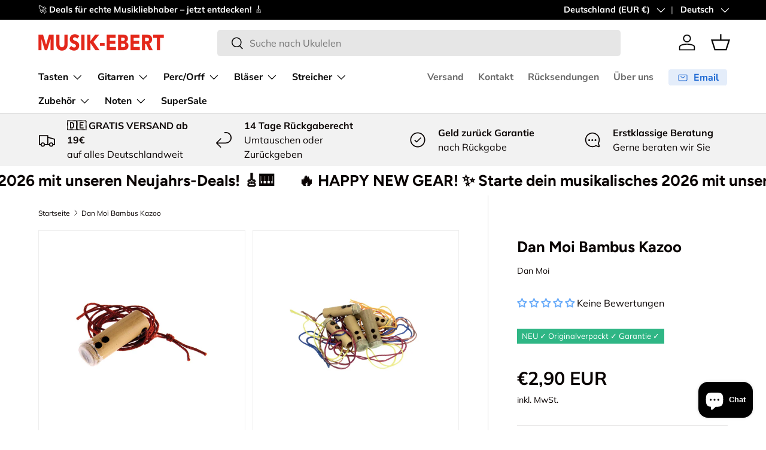

--- FILE ---
content_type: text/html; charset=utf-8
request_url: https://www.musik-ebert.de/products/bambus-kazoo
body_size: 73947
content:
<!doctype html>
<html class="no-js" lang="de" dir="ltr">
<head>
  <script>
            window.dataLayer = window.dataLayer || [];
            function gtag(){dataLayer.push(arguments);}

            if(localStorage.getItem('consentMode') === null) {
            gtag('consent', 'default', {
            'functionality_storage': 'granted',
            'security_storage': 'granted',
            'personalization_storage': 'denied',
            'analytics_storage': 'denied',
            'ad_storage': 'denied',
            'ad_user_data': 'denied',
            'ad_personalization': 'denied',
            });
            } else {
            gtag('consent', 'default', JSON.parse(localStorage.getItem('consentMode')));
            }
    </script>
<!-- Google Tag Manager -->
<script>(function(w,d,s,l,i){w[l]=w[l]||[];w[l].push({'gtm.start':
new Date().getTime(),event:'gtm.js'});var f=d.getElementsByTagName(s)[0],
j=d.createElement(s),dl=l!='dataLayer'?'&l='+l:'';j.async=true;j.src=
'https://www.googletagmanager.com/gtm.js?id='+i+dl;f.parentNode.insertBefore(j,f);
})(window,document,'script','dataLayer','GTM-NLWGD26H');</script>
<!-- End Google Tag Manager --><meta charset="utf-8">
<meta name="viewport" content="width=device-width,initial-scale=1">
<title>Dan Moi Bambus Kazoo &ndash; Musik-Ebert Gmbh</title><link rel="canonical" href="https://www.musik-ebert.de/products/bambus-kazoo"><link rel="icon" href="//www.musik-ebert.de/cdn/shop/files/EE20D338-9855-46FA-A8A4-C249A50B47CC.jpg?crop=center&height=48&v=1715169073&width=48" type="image/jpg">
  <link rel="apple-touch-icon" href="//www.musik-ebert.de/cdn/shop/files/EE20D338-9855-46FA-A8A4-C249A50B47CC.jpg?crop=center&height=180&v=1715169073&width=180"><meta name="description" content="  ein Musikspaß für Groß und Klein Kleines Kazoo aus nachwachsendem Bambus Kinderleicht zu spielen Einfach Hineinsprechen, Singen oder Summen Mini-Saxophon an Kette Witzig &amp;amp; preiswert Mit dem kleinen Kazoo trägt man seine Zweitstimme um den Hals. Einfach in die Öffnung gesungen, verwandelt sich die eigene Stimme in"><meta property="og:site_name" content="Musik-Ebert Gmbh">
<meta property="og:url" content="https://www.musik-ebert.de/products/bambus-kazoo">
<meta property="og:title" content="Dan Moi Bambus Kazoo">
<meta property="og:type" content="product">
<meta property="og:description" content="  ein Musikspaß für Groß und Klein Kleines Kazoo aus nachwachsendem Bambus Kinderleicht zu spielen Einfach Hineinsprechen, Singen oder Summen Mini-Saxophon an Kette Witzig &amp;amp; preiswert Mit dem kleinen Kazoo trägt man seine Zweitstimme um den Hals. Einfach in die Öffnung gesungen, verwandelt sich die eigene Stimme in"><meta property="og:image" content="http://www.musik-ebert.de/cdn/shop/files/bambus-kazoo-swazzle_24020582-b66d-4c35-b0ef-454ed8132216.webp?crop=center&height=1200&v=1692973594&width=1200">
  <meta property="og:image:secure_url" content="https://www.musik-ebert.de/cdn/shop/files/bambus-kazoo-swazzle_24020582-b66d-4c35-b0ef-454ed8132216.webp?crop=center&height=1200&v=1692973594&width=1200">
  <meta property="og:image:width" content="1200">
  <meta property="og:image:height" content="1200"><meta property="og:price:amount" content="2,90">
  <meta property="og:price:currency" content="EUR"><meta name="twitter:card" content="summary_large_image">
<meta name="twitter:title" content="Dan Moi Bambus Kazoo">
<meta name="twitter:description" content="  ein Musikspaß für Groß und Klein Kleines Kazoo aus nachwachsendem Bambus Kinderleicht zu spielen Einfach Hineinsprechen, Singen oder Summen Mini-Saxophon an Kette Witzig &amp;amp; preiswert Mit dem kleinen Kazoo trägt man seine Zweitstimme um den Hals. Einfach in die Öffnung gesungen, verwandelt sich die eigene Stimme in">
<link rel="preload" href="//www.musik-ebert.de/cdn/shop/t/122/assets/main.css?v=62124498296573127781764536945" as="style"><style data-shopify>
@font-face {
  font-family: Muli;
  font-weight: 400;
  font-style: normal;
  font-display: swap;
  src: url("//www.musik-ebert.de/cdn/fonts/muli/muli_n4.e949947cfff05efcc994b2e2db40359a04fa9a92.woff2") format("woff2"),
       url("//www.musik-ebert.de/cdn/fonts/muli/muli_n4.35355e4a0c27c9bc94d9af3f9bcb586d8229277a.woff") format("woff");
}
@font-face {
  font-family: Muli;
  font-weight: 700;
  font-style: normal;
  font-display: swap;
  src: url("//www.musik-ebert.de/cdn/fonts/muli/muli_n7.c8c44d0404947d89610714223e630c4cbe005587.woff2") format("woff2"),
       url("//www.musik-ebert.de/cdn/fonts/muli/muli_n7.4cbcffea6175d46b4d67e9408244a5b38c2ac568.woff") format("woff");
}
@font-face {
  font-family: Muli;
  font-weight: 400;
  font-style: italic;
  font-display: swap;
  src: url("//www.musik-ebert.de/cdn/fonts/muli/muli_i4.c0a1ea800bab5884ab82e4eb25a6bd25121bd08c.woff2") format("woff2"),
       url("//www.musik-ebert.de/cdn/fonts/muli/muli_i4.a6c39b1b31d876de7f99b3646461aa87120de6ed.woff") format("woff");
}
@font-face {
  font-family: Muli;
  font-weight: 700;
  font-style: italic;
  font-display: swap;
  src: url("//www.musik-ebert.de/cdn/fonts/muli/muli_i7.34eedbf231efa20bd065d55f6f71485730632c7b.woff2") format("woff2"),
       url("//www.musik-ebert.de/cdn/fonts/muli/muli_i7.2b4df846821493e68344d0b0212997d071bf38b7.woff") format("woff");
}
@font-face {
  font-family: Figtree;
  font-weight: 700;
  font-style: normal;
  font-display: swap;
  src: url("//www.musik-ebert.de/cdn/fonts/figtree/figtree_n7.2fd9bfe01586148e644724096c9d75e8c7a90e55.woff2") format("woff2"),
       url("//www.musik-ebert.de/cdn/fonts/figtree/figtree_n7.ea05de92d862f9594794ab281c4c3a67501ef5fc.woff") format("woff");
}
@font-face {
  font-family: "Nunito Sans";
  font-weight: 700;
  font-style: normal;
  font-display: swap;
  src: url("//www.musik-ebert.de/cdn/fonts/nunito_sans/nunitosans_n7.25d963ed46da26098ebeab731e90d8802d989fa5.woff2") format("woff2"),
       url("//www.musik-ebert.de/cdn/fonts/nunito_sans/nunitosans_n7.d32e3219b3d2ec82285d3027bd673efc61a996c8.woff") format("woff");
}
:root {
      --bg-color: 255 255 255 / 1.0;
      --bg-color-og: 255 255 255 / 1.0;
      --heading-color: 9 3 2;
      --text-color: 9 3 2;
      --text-color-og: 9 3 2;
      --scrollbar-color: 9 3 2;
      --link-color: 9 3 2;
      --link-color-og: 9 3 2;
      --star-color: 103 170 249;--swatch-border-color-default: 206 205 204;
        --swatch-border-color-active: 132 129 129;
        --swatch-card-size: 24px;
        --swatch-variant-picker-size: 64px;--color-scheme-1-bg: 242 242 242 / 1.0;
      --color-scheme-1-grad: ;
      --color-scheme-1-heading: 9 3 2;
      --color-scheme-1-text: 9 3 2;
      --color-scheme-1-btn-bg: 9 3 2;
      --color-scheme-1-btn-text: 255 255 255;
      --color-scheme-1-btn-bg-hover: 54 48 47;--color-scheme-2-bg: 73 93 99 / 1.0;
      --color-scheme-2-grad: ;
      --color-scheme-2-heading: 255 255 255;
      --color-scheme-2-text: 255 255 255;
      --color-scheme-2-btn-bg: 255 255 255;
      --color-scheme-2-btn-text: 9 3 2;
      --color-scheme-2-btn-bg-hover: 226 225 225;--color-scheme-3-bg: 250 200 205 / 1.0;
      --color-scheme-3-grad: ;
      --color-scheme-3-heading: 9 3 2;
      --color-scheme-3-text: 9 3 2;
      --color-scheme-3-btn-bg: 9 3 2;
      --color-scheme-3-btn-text: 255 255 255;
      --color-scheme-3-btn-bg-hover: 54 48 47;

      --drawer-bg-color: 255 255 255 / 1.0;
      --drawer-text-color: 9 3 2;

      --panel-bg-color: 242 242 242 / 1.0;
      --panel-heading-color: 9 3 2;
      --panel-text-color: 9 3 2;

      --in-stock-text-color: 44 126 63;
      --low-stock-text-color: 44 126 63;
      --very-low-stock-text-color: 44 126 63;
      --no-stock-text-color: 255 174 6;
      --no-stock-backordered-text-color: 255 174 6;

      --error-bg-color: 252 237 238;
      --error-text-color: 180 12 28;
      --success-bg-color: 232 246 234;
      --success-text-color: 44 126 63;
      --info-bg-color: 228 237 250;
      --info-text-color: 26 102 210;

      --heading-font-family: Figtree, sans-serif;
      --heading-font-style: normal;
      --heading-font-weight: 700;
      --heading-scale-start: 6;

      --navigation-font-family: "Nunito Sans", sans-serif;
      --navigation-font-style: normal;
      --navigation-font-weight: 700;--heading-text-transform: none;
--subheading-text-transform: none;
      --body-font-family: Muli, sans-serif;
      --body-font-style: normal;
      --body-font-weight: 400;
      --body-font-size: 16;

      --section-gap: 64;
      --heading-gap: calc(8 * var(--space-unit));--grid-column-gap: 20px;--btn-bg-color: 9 3 2;
      --btn-bg-hover-color: 54 48 47;
      --btn-text-color: 255 255 255;
      --btn-bg-color-og: 9 3 2;
      --btn-text-color-og: 255 255 255;
      --btn-alt-bg-color: 255 255 255;
      --btn-alt-bg-alpha: 1.0;
      --btn-alt-text-color: 9 3 2;
      --btn-border-width: 1px;
      --btn-padding-y: 12px;

      
      --btn-border-radius: 5px;
      

      --btn-lg-border-radius: 50%;
      --btn-icon-border-radius: 50%;
      --input-with-btn-inner-radius: var(--btn-border-radius);

      --input-bg-color: 255 255 255 / 1.0;
      --input-text-color: 9 3 2;
      --input-border-width: 1px;
      --input-border-radius: 4px;
      --textarea-border-radius: 4px;
      --input-border-radius: 5px;
      --input-bg-color-diff-3: #f7f7f7;
      --input-bg-color-diff-6: #f0f0f0;

      --modal-border-radius: 4px;
      --modal-overlay-color: 0 0 0;
      --modal-overlay-opacity: 0.4;
      --drawer-border-radius: 4px;
      --overlay-border-radius: 4px;

      --custom-label-bg-color: 103 170 249 / 1.0;
      --custom-label-text-color: 255 255 255 / 1.0;--sale-label-bg-color: 227 43 43 / 1.0;
      --sale-label-text-color: 255 255 255 / 1.0;--sold-out-label-bg-color: 73 93 99 / 1.0;
      --sold-out-label-text-color: 255 255 255 / 1.0;--new-label-bg-color: 250 200 205 / 1.0;
      --new-label-text-color: 9 3 2 / 1.0;--preorder-label-bg-color: 103 170 249 / 1.0;
      --preorder-label-text-color: 255 255 255 / 1.0;

      --collection-label-color: 0 126 18 / 1.0;

      --page-width: 1590px;
      --gutter-sm: 20px;
      --gutter-md: 32px;
      --gutter-lg: 64px;

      --payment-terms-bg-color: #ffffff;

      --coll-card-bg-color: #f7f7f7;
      --coll-card-border-color: rgba(0,0,0,0);

      --card-highlight-bg-color: #F9F9F9;
      --card-highlight-text-color: 85 85 85;
      --card-highlight-border-color: #E1E1E1;
        
          --aos-animate-duration: 0.6s;
        

        
          --aos-min-width: 0;
        
      

      --reading-width: 48em;
    }

    @media (max-width: 769px) {
      :root {
        --reading-width: 36em;
      }
    }
  </style><link rel="stylesheet" href="//www.musik-ebert.de/cdn/shop/t/122/assets/main.css?v=62124498296573127781764536945">
  <script src="//www.musik-ebert.de/cdn/shop/t/122/assets/main.js?v=182340204423554326591764536947" defer="defer"></script><link rel="preload" href="//www.musik-ebert.de/cdn/fonts/muli/muli_n4.e949947cfff05efcc994b2e2db40359a04fa9a92.woff2" as="font" type="font/woff2" crossorigin fetchpriority="high"><link rel="preload" href="//www.musik-ebert.de/cdn/fonts/figtree/figtree_n7.2fd9bfe01586148e644724096c9d75e8c7a90e55.woff2" as="font" type="font/woff2" crossorigin fetchpriority="high"><script>window.performance && window.performance.mark && window.performance.mark('shopify.content_for_header.start');</script><meta name="google-site-verification" content="gG7D2CXC6W_QmvXRfN1LAxoGN3nb2T7pdf43eo1Q0SI">
<meta id="shopify-digital-wallet" name="shopify-digital-wallet" content="/6335594578/digital_wallets/dialog">
<meta name="shopify-checkout-api-token" content="af935a2256d4485d83b1b63b9c9dcca4">
<meta id="in-context-paypal-metadata" data-shop-id="6335594578" data-venmo-supported="false" data-environment="production" data-locale="de_DE" data-paypal-v4="true" data-currency="EUR">
<link rel="alternate" hreflang="x-default" href="https://www.musik-ebert.de/products/bambus-kazoo">
<link rel="alternate" hreflang="de" href="https://www.musik-ebert.de/products/bambus-kazoo">
<link rel="alternate" hreflang="fr" href="https://www.musik-ebert.de/fr/products/bambus-kazoo">
<link rel="alternate" hreflang="en" href="https://www.musik-ebert.de/en/products/bambus-kazoo">
<link rel="alternate" hreflang="de-FR" href="https://www.musik-ebert.fr/products/bambus-kazoo">
<link rel="alternate" hreflang="fr-FR" href="https://www.musik-ebert.fr/fr/products/bambus-kazoo">
<link rel="alternate" hreflang="en-FR" href="https://www.musik-ebert.fr/en/products/bambus-kazoo">
<link rel="alternate" hreflang="de-AT" href="https://www.musik-ebert.at/products/bambus-kazoo">
<link rel="alternate" hreflang="en-AT" href="https://www.musik-ebert.at/en/products/bambus-kazoo">
<link rel="alternate" hreflang="fr-AT" href="https://www.musik-ebert.at/fr/products/bambus-kazoo">
<link rel="alternate" hreflang="de-CH" href="https://www.musik-ebert.ch/products/bambus-kazoo">
<link rel="alternate" hreflang="fr-CH" href="https://www.musik-ebert.ch/fr/products/bambus-kazoo">
<link rel="alternate" hreflang="en-CH" href="https://www.musik-ebert.ch/en/products/bambus-kazoo">
<link rel="alternate" hreflang="de-LI" href="https://www.musik-ebert.ch/products/bambus-kazoo">
<link rel="alternate" hreflang="fr-LI" href="https://www.musik-ebert.ch/fr/products/bambus-kazoo">
<link rel="alternate" hreflang="en-LI" href="https://www.musik-ebert.ch/en/products/bambus-kazoo">
<link rel="alternate" hreflang="de-SI" href="https://musik-ebert.com/products/bambus-kazoo">
<link rel="alternate" hreflang="fr-SI" href="https://musik-ebert.com/fr/products/bambus-kazoo">
<link rel="alternate" hreflang="en-SI" href="https://musik-ebert.com/en/products/bambus-kazoo">
<link rel="alternate" type="application/json+oembed" href="https://www.musik-ebert.de/products/bambus-kazoo.oembed">
<script async="async" src="/checkouts/internal/preloads.js?locale=de-DE"></script>
<link rel="preconnect" href="https://shop.app" crossorigin="anonymous">
<script async="async" src="https://shop.app/checkouts/internal/preloads.js?locale=de-DE&shop_id=6335594578" crossorigin="anonymous"></script>
<script id="apple-pay-shop-capabilities" type="application/json">{"shopId":6335594578,"countryCode":"DE","currencyCode":"EUR","merchantCapabilities":["supports3DS"],"merchantId":"gid:\/\/shopify\/Shop\/6335594578","merchantName":"Musik-Ebert Gmbh","requiredBillingContactFields":["postalAddress","email","phone"],"requiredShippingContactFields":["postalAddress","email","phone"],"shippingType":"shipping","supportedNetworks":["visa","maestro","masterCard","amex"],"total":{"type":"pending","label":"Musik-Ebert Gmbh","amount":"1.00"},"shopifyPaymentsEnabled":true,"supportsSubscriptions":true}</script>
<script id="shopify-features" type="application/json">{"accessToken":"af935a2256d4485d83b1b63b9c9dcca4","betas":["rich-media-storefront-analytics"],"domain":"www.musik-ebert.de","predictiveSearch":true,"shopId":6335594578,"locale":"de"}</script>
<script>var Shopify = Shopify || {};
Shopify.shop = "musik-ebertshop.myshopify.com";
Shopify.locale = "de";
Shopify.currency = {"active":"EUR","rate":"1.0"};
Shopify.country = "DE";
Shopify.theme = {"name":"CyberWeek Mit Product Label Spacing","id":184946491778,"schema_name":"Enterprise","schema_version":"2.0.0","theme_store_id":1657,"role":"main"};
Shopify.theme.handle = "null";
Shopify.theme.style = {"id":null,"handle":null};
Shopify.cdnHost = "www.musik-ebert.de/cdn";
Shopify.routes = Shopify.routes || {};
Shopify.routes.root = "/";</script>
<script type="module">!function(o){(o.Shopify=o.Shopify||{}).modules=!0}(window);</script>
<script>!function(o){function n(){var o=[];function n(){o.push(Array.prototype.slice.apply(arguments))}return n.q=o,n}var t=o.Shopify=o.Shopify||{};t.loadFeatures=n(),t.autoloadFeatures=n()}(window);</script>
<script>
  window.ShopifyPay = window.ShopifyPay || {};
  window.ShopifyPay.apiHost = "shop.app\/pay";
  window.ShopifyPay.redirectState = null;
</script>
<script id="shop-js-analytics" type="application/json">{"pageType":"product"}</script>
<script defer="defer" async type="module" src="//www.musik-ebert.de/cdn/shopifycloud/shop-js/modules/v2/client.init-shop-cart-sync_HUjMWWU5.de.esm.js"></script>
<script defer="defer" async type="module" src="//www.musik-ebert.de/cdn/shopifycloud/shop-js/modules/v2/chunk.common_QpfDqRK1.esm.js"></script>
<script type="module">
  await import("//www.musik-ebert.de/cdn/shopifycloud/shop-js/modules/v2/client.init-shop-cart-sync_HUjMWWU5.de.esm.js");
await import("//www.musik-ebert.de/cdn/shopifycloud/shop-js/modules/v2/chunk.common_QpfDqRK1.esm.js");

  window.Shopify.SignInWithShop?.initShopCartSync?.({"fedCMEnabled":true,"windoidEnabled":true});

</script>
<script>
  window.Shopify = window.Shopify || {};
  if (!window.Shopify.featureAssets) window.Shopify.featureAssets = {};
  window.Shopify.featureAssets['shop-js'] = {"shop-cart-sync":["modules/v2/client.shop-cart-sync_ByUgVWtJ.de.esm.js","modules/v2/chunk.common_QpfDqRK1.esm.js"],"init-fed-cm":["modules/v2/client.init-fed-cm_CVqhkk-1.de.esm.js","modules/v2/chunk.common_QpfDqRK1.esm.js"],"shop-button":["modules/v2/client.shop-button_B0pFlqys.de.esm.js","modules/v2/chunk.common_QpfDqRK1.esm.js"],"shop-cash-offers":["modules/v2/client.shop-cash-offers_CaaeZ5wd.de.esm.js","modules/v2/chunk.common_QpfDqRK1.esm.js","modules/v2/chunk.modal_CS8dP9kO.esm.js"],"init-windoid":["modules/v2/client.init-windoid_B-gyVqfY.de.esm.js","modules/v2/chunk.common_QpfDqRK1.esm.js"],"shop-toast-manager":["modules/v2/client.shop-toast-manager_DgTeluS3.de.esm.js","modules/v2/chunk.common_QpfDqRK1.esm.js"],"init-shop-email-lookup-coordinator":["modules/v2/client.init-shop-email-lookup-coordinator_C5I212n4.de.esm.js","modules/v2/chunk.common_QpfDqRK1.esm.js"],"init-shop-cart-sync":["modules/v2/client.init-shop-cart-sync_HUjMWWU5.de.esm.js","modules/v2/chunk.common_QpfDqRK1.esm.js"],"avatar":["modules/v2/client.avatar_BTnouDA3.de.esm.js"],"pay-button":["modules/v2/client.pay-button_CJaF-UDc.de.esm.js","modules/v2/chunk.common_QpfDqRK1.esm.js"],"init-customer-accounts":["modules/v2/client.init-customer-accounts_BI_wUvuR.de.esm.js","modules/v2/client.shop-login-button_DTPR4l75.de.esm.js","modules/v2/chunk.common_QpfDqRK1.esm.js","modules/v2/chunk.modal_CS8dP9kO.esm.js"],"init-shop-for-new-customer-accounts":["modules/v2/client.init-shop-for-new-customer-accounts_C4qR5Wl-.de.esm.js","modules/v2/client.shop-login-button_DTPR4l75.de.esm.js","modules/v2/chunk.common_QpfDqRK1.esm.js","modules/v2/chunk.modal_CS8dP9kO.esm.js"],"shop-login-button":["modules/v2/client.shop-login-button_DTPR4l75.de.esm.js","modules/v2/chunk.common_QpfDqRK1.esm.js","modules/v2/chunk.modal_CS8dP9kO.esm.js"],"init-customer-accounts-sign-up":["modules/v2/client.init-customer-accounts-sign-up_SG5gYFpP.de.esm.js","modules/v2/client.shop-login-button_DTPR4l75.de.esm.js","modules/v2/chunk.common_QpfDqRK1.esm.js","modules/v2/chunk.modal_CS8dP9kO.esm.js"],"shop-follow-button":["modules/v2/client.shop-follow-button_CmMsyvrH.de.esm.js","modules/v2/chunk.common_QpfDqRK1.esm.js","modules/v2/chunk.modal_CS8dP9kO.esm.js"],"checkout-modal":["modules/v2/client.checkout-modal_tfCxQqrq.de.esm.js","modules/v2/chunk.common_QpfDqRK1.esm.js","modules/v2/chunk.modal_CS8dP9kO.esm.js"],"lead-capture":["modules/v2/client.lead-capture_Ccz5Zm6k.de.esm.js","modules/v2/chunk.common_QpfDqRK1.esm.js","modules/v2/chunk.modal_CS8dP9kO.esm.js"],"shop-login":["modules/v2/client.shop-login_BfivnucW.de.esm.js","modules/v2/chunk.common_QpfDqRK1.esm.js","modules/v2/chunk.modal_CS8dP9kO.esm.js"],"payment-terms":["modules/v2/client.payment-terms_D2Mn0eFV.de.esm.js","modules/v2/chunk.common_QpfDqRK1.esm.js","modules/v2/chunk.modal_CS8dP9kO.esm.js"]};
</script>
<script>(function() {
  var isLoaded = false;
  function asyncLoad() {
    if (isLoaded) return;
    isLoaded = true;
    var urls = ["https:\/\/shopify.orderdeadline.com\/app\/frontend\/js\/order-deadline.min.js?shop=musik-ebertshop.myshopify.com","https:\/\/cdn.nfcube.com\/instafeed-0854dab407bb6b694dfe56b3c47af602.js?shop=musik-ebertshop.myshopify.com"];
    for (var i = 0; i < urls.length; i++) {
      var s = document.createElement('script');
      s.type = 'text/javascript';
      s.async = true;
      s.src = urls[i];
      var x = document.getElementsByTagName('script')[0];
      x.parentNode.insertBefore(s, x);
    }
  };
  if(window.attachEvent) {
    window.attachEvent('onload', asyncLoad);
  } else {
    window.addEventListener('load', asyncLoad, false);
  }
})();</script>
<script id="__st">var __st={"a":6335594578,"offset":3600,"reqid":"0ebab329-8648-4cf8-a8b7-f1506bd38679-1768645843","pageurl":"www.musik-ebert.de\/products\/bambus-kazoo","u":"675577e5bd93","p":"product","rtyp":"product","rid":8309340176651};</script>
<script>window.ShopifyPaypalV4VisibilityTracking = true;</script>
<script id="captcha-bootstrap">!function(){'use strict';const t='contact',e='account',n='new_comment',o=[[t,t],['blogs',n],['comments',n],[t,'customer']],c=[[e,'customer_login'],[e,'guest_login'],[e,'recover_customer_password'],[e,'create_customer']],r=t=>t.map((([t,e])=>`form[action*='/${t}']:not([data-nocaptcha='true']) input[name='form_type'][value='${e}']`)).join(','),a=t=>()=>t?[...document.querySelectorAll(t)].map((t=>t.form)):[];function s(){const t=[...o],e=r(t);return a(e)}const i='password',u='form_key',d=['recaptcha-v3-token','g-recaptcha-response','h-captcha-response',i],f=()=>{try{return window.sessionStorage}catch{return}},m='__shopify_v',_=t=>t.elements[u];function p(t,e,n=!1){try{const o=window.sessionStorage,c=JSON.parse(o.getItem(e)),{data:r}=function(t){const{data:e,action:n}=t;return t[m]||n?{data:e,action:n}:{data:t,action:n}}(c);for(const[e,n]of Object.entries(r))t.elements[e]&&(t.elements[e].value=n);n&&o.removeItem(e)}catch(o){console.error('form repopulation failed',{error:o})}}const l='form_type',E='cptcha';function T(t){t.dataset[E]=!0}const w=window,h=w.document,L='Shopify',v='ce_forms',y='captcha';let A=!1;((t,e)=>{const n=(g='f06e6c50-85a8-45c8-87d0-21a2b65856fe',I='https://cdn.shopify.com/shopifycloud/storefront-forms-hcaptcha/ce_storefront_forms_captcha_hcaptcha.v1.5.2.iife.js',D={infoText:'Durch hCaptcha geschützt',privacyText:'Datenschutz',termsText:'Allgemeine Geschäftsbedingungen'},(t,e,n)=>{const o=w[L][v],c=o.bindForm;if(c)return c(t,g,e,D).then(n);var r;o.q.push([[t,g,e,D],n]),r=I,A||(h.body.append(Object.assign(h.createElement('script'),{id:'captcha-provider',async:!0,src:r})),A=!0)});var g,I,D;w[L]=w[L]||{},w[L][v]=w[L][v]||{},w[L][v].q=[],w[L][y]=w[L][y]||{},w[L][y].protect=function(t,e){n(t,void 0,e),T(t)},Object.freeze(w[L][y]),function(t,e,n,w,h,L){const[v,y,A,g]=function(t,e,n){const i=e?o:[],u=t?c:[],d=[...i,...u],f=r(d),m=r(i),_=r(d.filter((([t,e])=>n.includes(e))));return[a(f),a(m),a(_),s()]}(w,h,L),I=t=>{const e=t.target;return e instanceof HTMLFormElement?e:e&&e.form},D=t=>v().includes(t);t.addEventListener('submit',(t=>{const e=I(t);if(!e)return;const n=D(e)&&!e.dataset.hcaptchaBound&&!e.dataset.recaptchaBound,o=_(e),c=g().includes(e)&&(!o||!o.value);(n||c)&&t.preventDefault(),c&&!n&&(function(t){try{if(!f())return;!function(t){const e=f();if(!e)return;const n=_(t);if(!n)return;const o=n.value;o&&e.removeItem(o)}(t);const e=Array.from(Array(32),(()=>Math.random().toString(36)[2])).join('');!function(t,e){_(t)||t.append(Object.assign(document.createElement('input'),{type:'hidden',name:u})),t.elements[u].value=e}(t,e),function(t,e){const n=f();if(!n)return;const o=[...t.querySelectorAll(`input[type='${i}']`)].map((({name:t})=>t)),c=[...d,...o],r={};for(const[a,s]of new FormData(t).entries())c.includes(a)||(r[a]=s);n.setItem(e,JSON.stringify({[m]:1,action:t.action,data:r}))}(t,e)}catch(e){console.error('failed to persist form',e)}}(e),e.submit())}));const S=(t,e)=>{t&&!t.dataset[E]&&(n(t,e.some((e=>e===t))),T(t))};for(const o of['focusin','change'])t.addEventListener(o,(t=>{const e=I(t);D(e)&&S(e,y())}));const B=e.get('form_key'),M=e.get(l),P=B&&M;t.addEventListener('DOMContentLoaded',(()=>{const t=y();if(P)for(const e of t)e.elements[l].value===M&&p(e,B);[...new Set([...A(),...v().filter((t=>'true'===t.dataset.shopifyCaptcha))])].forEach((e=>S(e,t)))}))}(h,new URLSearchParams(w.location.search),n,t,e,['guest_login'])})(!0,!0)}();</script>
<script integrity="sha256-4kQ18oKyAcykRKYeNunJcIwy7WH5gtpwJnB7kiuLZ1E=" data-source-attribution="shopify.loadfeatures" defer="defer" src="//www.musik-ebert.de/cdn/shopifycloud/storefront/assets/storefront/load_feature-a0a9edcb.js" crossorigin="anonymous"></script>
<script crossorigin="anonymous" defer="defer" src="//www.musik-ebert.de/cdn/shopifycloud/storefront/assets/shopify_pay/storefront-65b4c6d7.js?v=20250812"></script>
<script data-source-attribution="shopify.dynamic_checkout.dynamic.init">var Shopify=Shopify||{};Shopify.PaymentButton=Shopify.PaymentButton||{isStorefrontPortableWallets:!0,init:function(){window.Shopify.PaymentButton.init=function(){};var t=document.createElement("script");t.src="https://www.musik-ebert.de/cdn/shopifycloud/portable-wallets/latest/portable-wallets.de.js",t.type="module",document.head.appendChild(t)}};
</script>
<script data-source-attribution="shopify.dynamic_checkout.buyer_consent">
  function portableWalletsHideBuyerConsent(e){var t=document.getElementById("shopify-buyer-consent"),n=document.getElementById("shopify-subscription-policy-button");t&&n&&(t.classList.add("hidden"),t.setAttribute("aria-hidden","true"),n.removeEventListener("click",e))}function portableWalletsShowBuyerConsent(e){var t=document.getElementById("shopify-buyer-consent"),n=document.getElementById("shopify-subscription-policy-button");t&&n&&(t.classList.remove("hidden"),t.removeAttribute("aria-hidden"),n.addEventListener("click",e))}window.Shopify?.PaymentButton&&(window.Shopify.PaymentButton.hideBuyerConsent=portableWalletsHideBuyerConsent,window.Shopify.PaymentButton.showBuyerConsent=portableWalletsShowBuyerConsent);
</script>
<script>
  function portableWalletsCleanup(e){e&&e.src&&console.error("Failed to load portable wallets script "+e.src);var t=document.querySelectorAll("shopify-accelerated-checkout .shopify-payment-button__skeleton, shopify-accelerated-checkout-cart .wallet-cart-button__skeleton"),e=document.getElementById("shopify-buyer-consent");for(let e=0;e<t.length;e++)t[e].remove();e&&e.remove()}function portableWalletsNotLoadedAsModule(e){e instanceof ErrorEvent&&"string"==typeof e.message&&e.message.includes("import.meta")&&"string"==typeof e.filename&&e.filename.includes("portable-wallets")&&(window.removeEventListener("error",portableWalletsNotLoadedAsModule),window.Shopify.PaymentButton.failedToLoad=e,"loading"===document.readyState?document.addEventListener("DOMContentLoaded",window.Shopify.PaymentButton.init):window.Shopify.PaymentButton.init())}window.addEventListener("error",portableWalletsNotLoadedAsModule);
</script>

<script type="module" src="https://www.musik-ebert.de/cdn/shopifycloud/portable-wallets/latest/portable-wallets.de.js" onError="portableWalletsCleanup(this)" crossorigin="anonymous"></script>
<script nomodule>
  document.addEventListener("DOMContentLoaded", portableWalletsCleanup);
</script>

<link id="shopify-accelerated-checkout-styles" rel="stylesheet" media="screen" href="https://www.musik-ebert.de/cdn/shopifycloud/portable-wallets/latest/accelerated-checkout-backwards-compat.css" crossorigin="anonymous">
<style id="shopify-accelerated-checkout-cart">
        #shopify-buyer-consent {
  margin-top: 1em;
  display: inline-block;
  width: 100%;
}

#shopify-buyer-consent.hidden {
  display: none;
}

#shopify-subscription-policy-button {
  background: none;
  border: none;
  padding: 0;
  text-decoration: underline;
  font-size: inherit;
  cursor: pointer;
}

#shopify-subscription-policy-button::before {
  box-shadow: none;
}

      </style>
<script id="sections-script" data-sections="header,footer" defer="defer" src="//www.musik-ebert.de/cdn/shop/t/122/compiled_assets/scripts.js?11512"></script>
<script>window.performance && window.performance.mark && window.performance.mark('shopify.content_for_header.end');</script>

    <script src="//www.musik-ebert.de/cdn/shop/t/122/assets/animate-on-scroll.js?v=15249566486942820451764536899" defer="defer"></script>
    <link rel="stylesheet" href="//www.musik-ebert.de/cdn/shop/t/122/assets/animate-on-scroll.css?v=116194678796051782541764536898">
  

  <script>document.documentElement.className = document.documentElement.className.replace('no-js', 'js');</script><!-- CC Custom Head Start --><!-- CC Custom Head End --><!-- BEGIN app block: shopify://apps/analyzify-ga4-ads-tracking/blocks/app-embed-v4/69637cfd-dd6f-4511-aa97-7037cfb5515c -->


<!-- BEGIN app snippet: an_analyzify_settings -->







<script defer>
  // AN_ANALYZIFY_SETTINGS
  (() => {
    try {
      const startTime = performance.now();
      window.analyzify = window.analyzify || {};
  
      window.analyzify.log = (t, groupName, nestedGroupName) => {
        try {
          const styles = {
            default: 'color:#fff;background:#413389;',
            an_analyzify: 'color:#fff;background:#1f77b4;', 
            an_analyzify_settings: 'color:#fff;background:#ff7f0e;', 
            an_fb: 'color:#fff;background:#2ca02c;', 
            an_criteo: 'color:#fff;background:#d62728;', 
            an_bing: 'color:#fff;background:#9467bd;', 
            an_clarity: 'color:#fff;background:#8c564b;', 
            an_hotjar: 'color:#fff;background:#8c564b;', 
            an_gtm: 'color:#fff;background:#e377c2;', 
            an_klaviyo: 'color:#fff;background:#7f7f7f;', 
            an_pinterest: 'color:#fff;background:#bcbd22;', 
            an_rebuy: 'color:#fff;background:#17becf;', 
            an_tiktok: 'color:#fff;background:#ffbb78;', 
            an_x: 'color:#fff;background:#98df8a;', 
            an_consent: 'color:#fff;background:#ff9896;' 
          };

          if (window.analyzify.logging && t != null) {
            const style = styles[groupName] || styles['default'];
            console.log(`%c[${groupName || 'Analyzify'}]${nestedGroupName ? ` ${nestedGroupName}` : ''}`, style, t);
            analyzify.logs.push(t);
            if (analyzify?.stopAtLog) {
              debugger;
            }
          }
        } catch (error) {
          console.error("Error processing analyzify settings:", error);
        }
      }

      (() => {
        try {
          window.analyzify = {
            ...window.analyzify,
            logging: "" == "true",
            logs: [],
            testing_environment: false,
            consent_version: null,
            initial_load: {},
            variant_changed_with_view_item: false,
            chunk_size: 25,
            properties: {
              GTM: {
                status: true,
                id: "",
                multiple_view_item_list: false,
                feed_country: "",
                feed_region: "",
                feed_language: "",
                merchant_id: "",
                enhanced_params: true,
                replace_session_id: false,
                replace_gclid: false,
                variant_changed: true,
                generate_lead: true,
              },
              GADS: {
                status:false, 
                conversion_linker:false, 
                allow_ad_personalization_signals:false,
                ads_data_redaction:false,
                url_passthrough:false,
                primary: {
                  status:false,
                  id: "",
                  feed_country: "DE",
                  feed_region: "DE",
                  merchant_id: "",
                  feed_language: "",
                  product_id_format: "product_sku", 
                  replace_session_id:false,
                  replace_gclid:false,
                  remarketing: {
                    status:false,
                    gads_remarketing_id_format: "product_sku",
                    events: { 
                      view_item_list: false, 
                      view_item: false,
                      add_to_cart: false,
                      remove_from_cart: false,
                      begin_checkout: false,
                      purchase: false,
                      generate_lead: false,
                    }
                  },
                  conversions: {
                    view_item: {
                        status: false,
                        value: "",
                    },
                    add_to_cart: {
                        status: false,
                        value: "",
                    },
                    begin_checkout: {
                        status: false,
                        value: "",
                    },
                    purchase: {
                        status: false,
                        value: "",
                    },
                    generate_lead: {
                      status: false,
                      value: "",
                    }
                  }
                },
                secondary: {
                  status: false,
                  id: "",
                  feed_country: "",
                  feed_region: "",
                  merchant_id: "",
                  feed_language: "",
                  product_id_format: "product_sku",
                  remarketing: {
                    gads_remarketing_id_format: "product_sku",
                    status: false,
                    events: {
                      view_item_list: false,
                      view_item: false,
                      add_to_cart: false,
                      remove_from_cart: false,
                      begin_checkout: false,
                      purchase: false,
                      generate_lead: false,
                    }
                  },
                  conversions: {
                    view_item: {
                      status: false,
                      value: "",
                    },
                    add_to_cart:{
                      status: false,
                      value: "",
                    },
                    begin_checkout:{
                      status: false,
                      value: "",
                    },
                    purchase:{
                      status: false,
                      value: "",
                    },
                    generate_lead: {
                      status: false,
                      value: "",
                    }
                  }
                }
              },
              GA4: {
                status: false,
                multiple_view_item_list: false,
                enhanced_params: true,
                all_forms: false,
                primary: {
                  status: false,
                  id: "",
                  product_id_format: "product_sku",
                  replace_session_id: false,
                  events: {
                    variant_changed: true,
                    view_item_list: false,
                    select_item: false,
                    nav_click: false,
                    view_item: false,
                    add_to_cart: false,
                    add_to_wishlist: false,
                    view_cart: false,
                    remove_from_cart: false,
                    begin_checkout: false,
                    purchase: false,
                    generate_lead: true,
                    page_404: true,
                  }
                },
                secondary: {
                  status: false,
                  id: "",
                  product_id_format: "product_sku",
                  replace_session_id: false,
                  events: {
                      variant_changed: true,
                      view_item_list: false,
                      select_item: false,
                      nav_click: false,
                      view_item: false,
                      add_to_cart: false,
                      add_to_wishlist: false,
                      view_cart: false,
                      remove_from_cart: false,
                      begin_checkout: false,
                      purchase: false,
                      generate_lead: true, // @check & set: false
                      page_404: true,
                  }
                } 
              },
              X: {
                status: false,
                id:"",
                product_id_format: "product_sku",
                events:{
                    page_view: "",
                    add_to_cart: "",
                    begin_checkout: "",
                    search: ""
                }
              },
              BING: {
                status: false,
                id: "",
                product_id_format: "product_sku",
                events: {
                    home: true,
                    view_item: true,
                    view_item_list: true,
                    view_cart: true,
                    search: true,
                    add_to_cart: false,
                    begin_checkout: false,
                    purchase: false
                }
              },
              FACEBOOK: {
                status: false,
                all_forms: false,
                primary: {
                    status: false,
                    id: "",
                    product_id_format: "",
                    events: {
                        view_content: false,
                        view_collection: true,
                        search: false,
                        add_to_cart: false,
                        add_to_wishlist: false,
                        view_cart: true,
                        initiate_checkout: false,
                        add_payment_info: false,
                        generate_lead: true,
                        purchase: false,
                    }
                },
                secondary: {
                    status: false,
                    id: "",
                    product_id_format: "",
                    events: {
                        view_content: false,
                        view_collection: true,
                        search: false,
                        add_to_cart: false,
                        add_to_wishlist: false,
                        view_cart: true,
                        initiate_checkout: false,
                        add_payment_info: false,
                        generate_lead: true,
                        purchase: false,
                    }
                }
              },
              SERVERSIDE: {
                store_id: null,
                status: false,
                measurement_id: null,
                datalayer: false,
                endpoint: 'https://analyzifycdn.com/collect',
                testEndpoint: 'https://stag.analyzifycdn.com/collect', 
                azfy_attribution: false,
                shop_domain: "www.musik-ebert.de",
                all_forms: false,
                events: {
                    add_to_cart: false,
                    view_item: true,
                    page_view: true,
                    begin_checkout: false,
                    search: true,
                    generate_lead: true,
                },
                sendCartUpdateDebug: false,
              },
              PINTEREST:{
                status: false,
                id: "",
                product_id_format: "product_sku",
                events:{
                    view_item_list: false,
                    view_item: false,
                    add_to_cart: false,
                    purchase: false,
                }
              },
              CRITEO:{
                status: false,
                id: "",
                product_id_format: "product_sku",
                events:{
                    view_item_list: false,
                    view_item: false,
                    add_to_cart: false,
                    view_cart: false,
                    purchase: false,
                }
              },
              CLARITY:{
                status: false,
                id: "",
                events: {
                  view_item: false,
                  view_item_list: false,
                  view_cart: false,
                  add_to_cart: false,
                  add_to_wishlist: false,
                  remove_from_cart: false,
                  begin_checkout: false,
                  search: false,
                }
              },
              HOTJAR:{
                status: false,
                id: "",
                events: {
                  view_item: false,
                  view_item_list: false,
                  view_cart: false,
                  add_to_cart: false,
                  add_to_wishlist: false,
                  remove_from_cart: false,
                  begin_checkout: false,
                  search: false,
                }
              },             
              SNAPCHAT:{
                status: false,
                id: "",
                events: {
                  view_item: false,
                  add_to_cart: false,
                  initiate_checkout: false,
                },
                product_id_format: "product_sku",
              },
              KLAVIYO:{
                status: false,
                id: "",
                product_id_format: "product_sku",
                events:{
                    subscribe: false, // did not seem to be defined in the settings
                    view_item_list: false,
                    view_item: false,
                    add_to_cart: false,
                    add_to_wishlist: true,
                    begin_checkout: false,
                    search: false,
                    purchase: false, // did not seem to be defined in the settings
                }
              },
              
              TIKTOK:{
                status: false,
                id: "",
                product_id_format: "product_sku",
                all_forms: false,
                events:{
                    view_item: false,
                    add_to_cart: false,
                    begin_checkout: false,
                    search: false,
                    purchase: false,
                    generate_lead: true,
                }
              }
            },
            send_unhashed_email: false,
            hide_raw_userdata: false,
            feed_region: 'DE',
            feed_country: 'DE',
            debug_mode: false,
            rebuy_atc_rfc: false,
            pageFly: false,
            user_id_format: "cid",
            send_user_id: true,
            addedProduct: null
          }
        } catch (error) {
          console.error("Error processing analyzify settings:", error);
        }
      })();

      window.analyzify_custom_classes = 'delete:addtocart_btn_attributes:type:submit,';
      window.analyzify_measurement_id = '';
      window.analyzify_measurement_id_v3 = '';
      window.analyzify.gtag_config = {};

      // @check
      window.collection_sku_list = [
        
      ];

      window.analyzify.cart_attributes = null;
      window.analyzify.eventId = null;
      window.analyzify.cart_id = null;
      window.analyzify.sh_info_obj = {};

      // @check
      const orders = [
        
      ];
      // @check
      const totalOrderPrice = orders.reduce((acc, price) => acc + price, 0);

      window.analyzify.shopify_customer  = {
        
        type: 'visitor',
        
      };

      // @check
      window.analyzify.shopify_template = 'product';

      (() => {
        try {
          
            window.analyzify.getProductObj = (() => {
              try {
                return {
                  product: {"id":8309340176651,"title":"Dan Moi Bambus Kazoo","handle":"bambus-kazoo","description":"\u003cp\u003e \u003c\/p\u003e\n\u003ch4 data-mce-fragment=\"1\"\u003eein Musikspaß für Groß und Klein\u003c\/h4\u003e\n\u003cul data-mce-fragment=\"1\"\u003e\n\u003cli data-mce-fragment=\"1\"\u003eKleines Kazoo aus nachwachsendem Bambus\u003c\/li\u003e\n\u003cli data-mce-fragment=\"1\"\u003eKinderleicht zu spielen\u003c\/li\u003e\n\u003cli data-mce-fragment=\"1\"\u003eEinfach Hineinsprechen, Singen oder Summen\u003c\/li\u003e\n\u003cli data-mce-fragment=\"1\"\u003eMini-Saxophon an Kette\u003c\/li\u003e\n\u003cli data-mce-fragment=\"1\"\u003eWitzig \u0026amp; preiswert\u003c\/li\u003e\n\u003c\/ul\u003e\n\u003cp\u003e\u003cmeta charset=\"utf-8\"\u003e\u003cspan\u003eMit dem kleinen Kazoo trägt man seine Zweitstimme um den Hals. Einfach in die Öffnung gesungen, verwandelt sich die eigene Stimme in ein kleines Saxophon! In Sachen Klang und Stabilität kann es mit seinen großen Kollegen locker mithalten, obendrein ist es zu 90% biologisch abbaubar und kinderleicht zu reparieren.\u003c\/span\u003e\u003c\/p\u003e\n\u003cp\u003e\u003cspan\u003e\u003cmeta charset=\"utf-8\"\u003e \u003cstrong\u003eJeder Artikel ist ein individuelles Unikat und wurde in Handarbeit gefertigt. Deshalb sind die Abbildungen Beispielprodukte, die leicht in Form, Farbe und Gestaltung von dem gelieferten Produkt abweichen können.\u003c\/strong\u003e\u003c\/span\u003e\u003c\/p\u003e","published_at":"2023-08-25T16:25:18+02:00","created_at":"2023-08-21T16:07:33+02:00","vendor":"Dan Moi","type":"Sonstige Blasinstrumente","tags":["Hersteller_Dan-Moi","m30","Typ_Sonstige Blasinstrumente","Verfügbarkeit_Sofort"],"price":290,"price_min":290,"price_max":290,"available":true,"price_varies":false,"compare_at_price":null,"compare_at_price_min":0,"compare_at_price_max":0,"compare_at_price_varies":false,"variants":[{"id":44526795096331,"title":"Default Title","option1":"Default Title","option2":null,"option3":null,"sku":"KAZ-1 L0038G","requires_shipping":true,"taxable":true,"featured_image":null,"available":true,"name":"Dan Moi Bambus Kazoo","public_title":null,"options":["Default Title"],"price":290,"weight":0,"compare_at_price":null,"inventory_management":"shopify","barcode":"95096331","requires_selling_plan":false,"selling_plan_allocations":[],"quantity_rule":{"min":1,"max":null,"increment":1}}],"images":["\/\/www.musik-ebert.de\/cdn\/shop\/files\/bambus-kazoo-swazzle_24020582-b66d-4c35-b0ef-454ed8132216.webp?v=1692973594","\/\/www.musik-ebert.de\/cdn\/shop\/files\/bambus-kazoo-swazzle_2_30421c19-fc0f-437c-a690-7effc4e40421.webp?v=1692973594"],"featured_image":"\/\/www.musik-ebert.de\/cdn\/shop\/files\/bambus-kazoo-swazzle_24020582-b66d-4c35-b0ef-454ed8132216.webp?v=1692973594","options":["Title"],"media":[{"alt":"Dan Moi Bambus Kazoo - Musik-Ebert Gmbh","id":36872903328011,"position":1,"preview_image":{"aspect_ratio":1.0,"height":1200,"width":1200,"src":"\/\/www.musik-ebert.de\/cdn\/shop\/files\/bambus-kazoo-swazzle_24020582-b66d-4c35-b0ef-454ed8132216.webp?v=1692973594"},"aspect_ratio":1.0,"height":1200,"media_type":"image","src":"\/\/www.musik-ebert.de\/cdn\/shop\/files\/bambus-kazoo-swazzle_24020582-b66d-4c35-b0ef-454ed8132216.webp?v=1692973594","width":1200},{"alt":"Dan Moi Bambus Kazoo - Musik-Ebert Gmbh","id":36872902279435,"position":2,"preview_image":{"aspect_ratio":1.0,"height":1200,"width":1200,"src":"\/\/www.musik-ebert.de\/cdn\/shop\/files\/bambus-kazoo-swazzle_2_30421c19-fc0f-437c-a690-7effc4e40421.webp?v=1692973594"},"aspect_ratio":1.0,"height":1200,"media_type":"image","src":"\/\/www.musik-ebert.de\/cdn\/shop\/files\/bambus-kazoo-swazzle_2_30421c19-fc0f-437c-a690-7effc4e40421.webp?v=1692973594","width":1200},{"alt":null,"id":36832973947147,"position":3,"preview_image":{"aspect_ratio":1.333,"height":360,"width":480,"src":"\/\/www.musik-ebert.de\/cdn\/shop\/files\/preview_images\/hqdefault_ce7abe99-ac1e-4b7c-920a-6d6f401aabe6.jpg?v=1692626956"},"aspect_ratio":1.77,"external_id":"AFcwcSQW-fA","host":"youtube","media_type":"external_video"}],"requires_selling_plan":false,"selling_plan_groups":[],"content":"\u003cp\u003e \u003c\/p\u003e\n\u003ch4 data-mce-fragment=\"1\"\u003eein Musikspaß für Groß und Klein\u003c\/h4\u003e\n\u003cul data-mce-fragment=\"1\"\u003e\n\u003cli data-mce-fragment=\"1\"\u003eKleines Kazoo aus nachwachsendem Bambus\u003c\/li\u003e\n\u003cli data-mce-fragment=\"1\"\u003eKinderleicht zu spielen\u003c\/li\u003e\n\u003cli data-mce-fragment=\"1\"\u003eEinfach Hineinsprechen, Singen oder Summen\u003c\/li\u003e\n\u003cli data-mce-fragment=\"1\"\u003eMini-Saxophon an Kette\u003c\/li\u003e\n\u003cli data-mce-fragment=\"1\"\u003eWitzig \u0026amp; preiswert\u003c\/li\u003e\n\u003c\/ul\u003e\n\u003cp\u003e\u003cmeta charset=\"utf-8\"\u003e\u003cspan\u003eMit dem kleinen Kazoo trägt man seine Zweitstimme um den Hals. Einfach in die Öffnung gesungen, verwandelt sich die eigene Stimme in ein kleines Saxophon! In Sachen Klang und Stabilität kann es mit seinen großen Kollegen locker mithalten, obendrein ist es zu 90% biologisch abbaubar und kinderleicht zu reparieren.\u003c\/span\u003e\u003c\/p\u003e\n\u003cp\u003e\u003cspan\u003e\u003cmeta charset=\"utf-8\"\u003e \u003cstrong\u003eJeder Artikel ist ein individuelles Unikat und wurde in Handarbeit gefertigt. Deshalb sind die Abbildungen Beispielprodukte, die leicht in Form, Farbe und Gestaltung von dem gelieferten Produkt abweichen können.\u003c\/strong\u003e\u003c\/span\u003e\u003c\/p\u003e"},
                  taxonomy: {
                    id: "na",
                    name: "Nicht kategorisiert",
                    ancestors: []
                  },
                  variant: {"id":44526795096331,"title":"Default Title","option1":"Default Title","option2":null,"option3":null,"sku":"KAZ-1 L0038G","requires_shipping":true,"taxable":true,"featured_image":null,"available":true,"name":"Dan Moi Bambus Kazoo","public_title":null,"options":["Default Title"],"price":290,"weight":0,"compare_at_price":null,"inventory_management":"shopify","barcode":"95096331","requires_selling_plan":false,"selling_plan_allocations":[],"quantity_rule":{"min":1,"max":null,"increment":1}},
                  collection: 
                  {
                    title: "Sonstige Blasinstrumente",
                    id: "160234766418",
                    handle: "sonstige-blasinstrumente"
                  },
                  // inventory_quantity: 13
                  
                };
              } catch (error) {
                console.error("Error processing productObj:", error);
                return null;
              }
            })();
          
        } catch (error) {
          console.error("Error processing analyzify settings:", error);
        }
      })();

      window.analyzify.detectedCart = {"note":null,"attributes":{},"original_total_price":0,"total_price":0,"total_discount":0,"total_weight":0.0,"item_count":0,"items":[],"requires_shipping":false,"currency":"EUR","items_subtotal_price":0,"cart_level_discount_applications":[],"checkout_charge_amount":0};

      window.analyzify.market = (() => {
        try {
          const marketObj = {
            id: 64618730,
            handle: "de",
            language: "de",
            country: "de"
          }
          return marketObj;
        } catch (error) {
          console.error("Error processing market:", error);
        }
      })();

      window.analyzify.shop = (() => {
        try {
          const shopObj = {
            root_url: null || null,
            locale: "" || window?.Shopify?.locale?.toLowerCase() || null,
            country: window?.Shopify?.country?.toLowerCase() || null
          }
          return shopObj;
        } catch (error) {
          console.error("Error processing market:", error);
        }
      })();

      window.analyzify.debug = false; // @check
      window.analyzify.op_cart_data_collection = false; // @check
      window.analyzify.report_cart_atr_upsert = false; // @check
      window.analyzify.report_cart_atr_admin = false; // @check
      window.analyzify.report_cart_atr_admin_utm = true; // @check
      window.analyzify.report_cart_atr_admin_cook = true; // @check
      window.analyzify.report_cart_atr_admin_clid = true; // @check
      window.analyzify.report_cart_atr_admin_consent = true; // @check

      window.analyzify.currency = window?.Shopify?.currency?.active || window.analyzify?.detectedCart?.currency || 'EUR' || null; // @check

      // @check
      window.analyzify.storeObj = {
        store_url: (Shopify.shop || 'https://www.musik-ebert.de').startsWith('https') ? (Shopify.shop || 'https://www.musik-ebert.de') : 'https://' + (Shopify.shop || 'https://www.musik-ebert.de'),
        store_name: (Shopify.shop || 'www.musik-ebert.de').replace('.myshopify.com', '')
      };

      window.analyzify.itemProps = window.analyzify?.itemProps || {};

      // @check
      window.analyzify.checksendcartdata_status = false;

      // consent
      window.analyzify.consent_active = true;
      window.analyzify.gcm_active = false;
      window.analyzify.cookiebot_active = false;

      window.analyzify.consent_flag = window.analyzify.consent_flag || {
        default: false,
        update: false,
        initial: false
      };

      window.analyzify.current_consent = {
          ad_storage: null,
          analytics_storage: null,
          ad_user_data: null,
          ad_personalization: null,
          personalization_storage: null,
          functionality_storage: "granted",
          wait_for_update: 500,
      };
      analyzify.log('Analyzify settings loaded', 'an_analyzify_settings');
      const endTime = performance.now();
      const loadTime = (endTime - startTime).toFixed(2);
      console.log(`Analyzify settings loaded in ${loadTime}ms.`);
    } catch (error) {
      console.error("Error processing analyzify settings:", error);
    }
  })();
</script>
<!-- END app snippet --><!-- BEGIN app snippet: an_consent --><script>
    (() => {
        try {
            window.analyzify = window.analyzify || {};

            window.analyzify.consent_version = "2.4.1";

            // Initialize consent flags
            window.analyzify.consent_flag = window.analyzify.consent_flag || {
                default: false,
                update: false,
                initial: false
            };

            window.analyzify.consent_flag.initial = true;

            analyzify.log(`consent_active: ${window.analyzify.consent_active}`, 'an_consent', 'consentActive');
            analyzify.log(`gcm_active: ${window.analyzify.gcm_active}`, 'an_consent', 'gcmActive');
            analyzify.log(`cookiebot_active: ${window.analyzify.cookiebot_active}`, 'an_consent', 'cookiebotActive');

            const analyzifyDebugLogger = (status) => {
                const shCustomerPrivacy = Shopify?.customerPrivacy;
                if (!shCustomerPrivacy) {
                    console.log('[Analyzify Debug] Shopify.customerPrivacy not found.');
                    return;
                }

                console.group(`%c[Analyzify Debug] Shopify.customerPrivacy State: ${status.toUpperCase()}`, 'background-color: #f0f0f0; color: #333; font-weight: bold; padding: 2px 5px; border-radius: 3px;');
                console.log(`Timestamp: ${new Date().toISOString()}`);

                for (const key in shCustomerPrivacy) {
                    if (Object.prototype.hasOwnProperty.call(shCustomerPrivacy, key)) {
                        const property = shCustomerPrivacy[key];
                        const type = typeof property;
                        let value;

                        try {
                            if (type === 'function') {
                                value = property();
                            }
                            console.log(`${key} (${type}):`, value);

                        } catch (e) {
                            console.log(`${key} (${type}): Error getting value -> ${e.message}`);
                        }
                    }
                }
                console.groupEnd();
            };

            if (window.analyzify.consent_active) {

                window.dataLayer = window.dataLayer || [];
                function gtag() { dataLayer.push(arguments); }

                const ConsentManager = {
                    isInitialized: false,
                    consentReady: false,
                    consentQueue: [],

                    queueConsentAction: function (callback) {
                        if (this.consentReady) {
                            callback(window.analyzify.current_consent);
                        } else {
                            this.consentQueue.push(callback);
                        }
                    },

                    processConsentQueue: function () {
                        if (!this.consentReady) this.consentReady = true;
                        while (this.consentQueue.length > 0) {
                            const callback = this.consentQueue.shift();
                            try {
                                callback(window.analyzify.current_consent);
                            } catch (error) {
                                console.error('Error processing queued consent action:', error);
                            }
                        }
                    },

                    getRegionalDefault: function (callback) {
                        try {
                            const cp = Shopify?.customerPrivacy;
                            const userCanBeTrackedFn = typeof cp?.userCanBeTracked === 'function' ? cp.userCanBeTracked : null;
                            const shouldShowBannerFn = typeof cp?.shouldShowBanner === 'function' ? cp.shouldShowBanner : null;
                            const canBeTracked = userCanBeTrackedFn ? userCanBeTrackedFn() : undefined;
                            const noBannerNeeded = shouldShowBannerFn ? (shouldShowBannerFn() === false) : false;

                            // Grant consent if the API isn't loaded, no banner is needed, or tracking is already allowed.
                            if (noBannerNeeded || canBeTracked === true) {
                                
                                analyzify.log("Default consent status is: GRANTED.", 'an_consent', 'getRegionalDefault');
                                const grantedConsent = { ad_storage: 'granted', analytics_storage: 'granted', ad_user_data: 'granted', ad_personalization: 'granted', personalization_storage: 'granted', functionality_storage: 'granted', security_storage: 'granted', sale_of_data: 'denied' };
                                return callback(grantedConsent);

                            } else if (canBeTracked === undefined){
                                // Wait for Shopify to collect consent, then resolve using getConsentPrefs
                                analyzify.log("Waiting for visitorConsentCollected event...", 'an_consent', 'getRegionalDefault');

                                const onCollected = () => {
                                    this.getConsentPrefs((consent) => {
                                        if (consent) return callback(consent);
                                        return callback(null);
                                    });
                                };

                                document.addEventListener(
                                    'visitorConsentCollected',
                                    onCollected,
                                    { once: true, passive: true }
                                );

                                window.Shopify.loadFeatures([{
                                    name: 'consent-tracking-api',
                                    version: '0.1',
                                }], error => {
                                    if (error) {
                                        console.error('Error loading Shopify features:', error);
                                    }
                                    analyzify.log("Shopify consent-tracking-api loaded.", 'an_consent', 'loadFeatures');
                                });

                                // Safety fallback if the event never fires
                                /*
                                setTimeout(() => {
                                    document.removeEventListener('visitorConsentCollected', onCollected);
                                    analyzify.log("visitorConsentCollected timeout — using DENIED fallback.", 'an_consent', 'getRegionalDefault');
                                    const deniedConsent = { ad_storage: 'denied', analytics_storage: 'denied', ad_user_data: 'denied', ad_personalization: 'denied', personalization_storage: 'denied', functionality_storage: 'granted', security_storage: 'granted', sale_of_data: 'denied' };
                                    return callback(deniedConsent);
                                }, 5000);
                                */
                                return;
                            } else {
                                // Otherwise, the user is in a region that requires consent, and they haven't given it yet.
                                analyzify.log("Default consent status is: DENIED.", 'an_consent', 'getRegionalDefault');
                                const deniedConsent = { ad_storage: 'denied', analytics_storage: 'denied', ad_user_data: 'denied', ad_personalization: 'denied', personalization_storage: 'denied', functionality_storage: 'granted', security_storage: 'granted', sale_of_data: 'denied' };
                                return callback(deniedConsent);
                            }
                        } catch (e) {
                            console.error('Error in getRegionalDefault:', e);
                            return callback(null); // Fallback in case of unexpected error
                        }
                    },

                    getConsentPrefs: function (callback) {
                        try {
                            const customerPrivacy = window.Shopify?.customerPrivacy;

                            // Fallback: if the API object is missing, treat as granted (aligns with regional default logic)
                            if (!customerPrivacy) {
                                const grantedConsent = {
                                    ad_storage: 'granted',
                                    analytics_storage: 'granted',
                                    ad_user_data: 'granted',
                                    ad_personalization: 'granted',
                                    personalization_storage: 'granted',
                                    functionality_storage: 'granted',
                                    security_storage: 'granted',
                                    sale_of_data: 'denied',
                                };
                                return callback(grantedConsent);
                            }

                            const currentVisitorConsentFn = typeof customerPrivacy.currentVisitorConsent === 'function' ? customerPrivacy.currentVisitorConsent : null;
                            const userCanBeTrackedFn = typeof customerPrivacy.userCanBeTracked === 'function' ? customerPrivacy.userCanBeTracked : null;

                            const visitorConsentObj = currentVisitorConsentFn ? currentVisitorConsentFn() : undefined;
                            const userCanBeTracked = userCanBeTrackedFn ? userCanBeTrackedFn() : undefined;

                            // If we don't have a consent object yet or tracking is allowed, grant
                            if (!visitorConsentObj || userCanBeTracked === true) {
                                const grantedConsent = {
                                    ad_storage: 'granted',
                                    analytics_storage: 'granted',
                                    ad_user_data: 'granted',
                                    ad_personalization: 'granted',
                                    personalization_storage: 'granted',
                                    functionality_storage: 'granted',
                                    security_storage: 'granted',
                                    sale_of_data: 'denied',
                                };
                                return callback(grantedConsent);
                            }

                            const currentConsent = {
                                ad_storage: visitorConsentObj?.marketing === 'yes' ? 'granted' : 'denied',
                                analytics_storage: visitorConsentObj?.analytics === 'yes' ? 'granted' : 'denied',
                                ad_user_data: visitorConsentObj?.marketing === 'yes' ? 'granted' : 'denied',
                                ad_personalization: visitorConsentObj?.marketing === 'yes' ? 'granted' : 'denied',
                                personalization_storage: visitorConsentObj?.preferences === 'yes' ? 'granted' : 'denied',
                                functionality_storage: 'granted',
                                security_storage: 'granted',
                                sale_of_data: visitorConsentObj?.sale_of_data === 'yes' ? 'granted' : 'denied',
                            };
                            analyzify.log("Consent preferences retrieved.", 'an_consent', 'getConsentPrefs');
                            return callback(currentConsent);
                        } catch (error) {
                            console.error('Error getting consent:', error);
                            return callback(null);
                        }
                    },

                    dispatchUpdate: function (consent, status) {
                        document.dispatchEvent(new CustomEvent('AnalyzifyConsent', {
                            detail: { consent, status }
                        }));
                        analyzify.log("Consent updated.", 'an_consent', 'dispatchUpdate');
                    },

                    init: function () {
                        if (this.isInitialized) return;
                        this.isInitialized = true;

                        const initialize = () => {
                            this.getRegionalDefault((consent) => {
                                if (consent && !this.consentReady) {
                                    window.analyzify.current_consent = consent;
                                    this.dispatchUpdate(consent, 'default');
                                    this.processConsentQueue();
                                }
                            });
                        };

                        const waitForApi = (callback, retries = 0) => {
                            try {
                                const cp = Shopify?.customerPrivacy;
                                const userCanBeTrackedFn = typeof cp?.userCanBeTracked === 'function' ? cp.userCanBeTracked : null;
                                const currentVisitorConsentFn = typeof cp?.currentVisitorConsent === 'function' ? cp.currentVisitorConsent : null;
                                const hasCachedConsent = cp && typeof cp.cachedConsent === 'object';

                                const userCanBeTracked = userCanBeTrackedFn ? userCanBeTrackedFn() : undefined;

                                if (userCanBeTracked !== undefined || hasCachedConsent || currentVisitorConsentFn) {
                                    callback();
                                    analyzify.log("Shopify Customer Privacy API available.", 'an_consent', 'waitForApi');
                                } else if (retries < 50) {
                                    setTimeout(() => waitForApi(callback, retries + 1), 200);
                                    analyzify.log("Shopify Customer Privacy API not available. Retrying...", 'an_consent', 'waitForApi');
                                } else {
                                    analyzify.log("Shopify Customer Privacy API not available.", 'an_consent', 'waitForApi');
                                    callback();
                                }
                            } catch (error) {
                                console.error('Error waiting for Shopify Customer Privacy API:', error);
                                callback();
                            }
                        };

                        waitForApi(initialize);

                        document.addEventListener("visitorConsentCollected", () => {
                            this.getConsentPrefs((consent) => {
                                if (consent) {
                                    window.analyzify.current_consent = consent;
                                    this.dispatchUpdate(consent, 'update');
                                }
                            });
                        });
                    },

                    onChange: function (callback) {
                        document.addEventListener('AnalyzifyConsent', (e) => {
                            if (e.detail?.consent) callback(e.detail.consent);
                            analyzify.log("AnalyzifyConsent event received.", 'an_consent', 'onChange');
                        });
                    }
                };

                ConsentManager.init();
                window.analyzify.consentManager = ConsentManager;

                window.AnalyzifyConsentInit = (status) => {
                    if (window.analyzify.consent_flag[status] === true) return;
                    window.analyzify.consentManager.queueConsentAction((consent) => {
                        if (consent) ConsentManager.dispatchUpdate(consent, status);
                        analyzify.log("AnalyzifyConsent event received.", 'an_consent', 'AnalyzifyConsentInit');
                    });
                };

                document.addEventListener('AnalyzifyConsent', (e) => {
                    if (e.detail && e.detail.status && e.detail.consent) {

                        e.detail.consent.analyzify_consent = (
                            e.detail.consent?.ad_storage === "granted" &&
                            e.detail.consent?.analytics_storage === "granted"
                        ) ? "granted" : "denied";

                        if (window.analyzify && analyzify.logging) {
                            console.group('Analyzify Consent');
                            console.log('e.detail.consent', e.detail.consent);
                            console.log('e.detail.status', e.detail.status);
                            console.groupEnd();
                        }

                        if (window.analyzify && analyzify.gcm_active) {
                            gtag("consent", e.detail.status, e.detail.consent);
                            gtag("event", "consentUpdate", e.detail.consent);
                            dataLayer.push({
                                event: 'consentUpdate',
                                status: e.detail.status,
                                consentSettings: e.detail.consent
                            });
                            analyzify.log("Consent updated (gcm_active)", 'an_consent', 'AnalyzifyConsent');
                        }
                        analyzify.log("AnalyzifyConsent event received.", 'an_consent', 'AnalyzifyConsent');
                    }
                });

                if (window.analyzify.cookiebot_active) {
                    /**
                     * Loads Shopify's consent tracking API to ensure it's available.
                     */
                    const loadFeatures = () => {
                        try {
                            window.Shopify.loadFeatures(
                                [{ name: "consent-tracking-api", version: "0.1" }],
                                (error) => {
                                    if (error) {
                                        console.error('Error loading Shopify features:', error);
                                        throw error;
                                    }
                                    analyzify.log('Shopify consent-tracking-api loaded.', 'an_consent', 'loadFeatures');
                                }
                            );
                        } catch (error) {
                            console.error('Error initializing Shopify features:', error);
                        }
                    };

                    if (window.Shopify?.loadFeatures) {
                        loadFeatures();
                    }

                    /**
                     * Handles the Cookiebot consent ready event and sets Shopify's tracking consent.
                     * https://www.cookiebot.com/en/developer/
                     */
                    window.addEventListener("CookiebotOnConsentReady", () => {
                        try {
                            analyzify.log('CookiebotOnConsentReady triggered', 'an_consent', 'cookiebotOnConsentReady');

                            const C = window.Cookiebot.consent;
                            if (C) {
                                const existConsentShopify = setInterval(() => {
                                    if (window.Shopify && window.Shopify.customerPrivacy) {
                                        clearInterval(existConsentShopify);
                                        window.Shopify.customerPrivacy.setTrackingConsent(
                                            {
                                                analytics: C?.statistics || false,
                                                marketing: C?.marketing || false,
                                                preferences: C?.preferences || false,
                                                sale_of_data: C?.marketing || false,
                                            },
                                            () => {
                                                analyzify.log("Consent captured from Cookiebot and set in Shopify.", 'an_consent', 'cookiebotOnConsentReady');
                                                window.analyzify.current_consent = {
                                                    ad_storage: C?.marketing ? "granted" : "denied",
                                                    analytics_storage: C?.statistics ? "granted" : "denied",
                                                    ad_user_data: C?.marketing ? "granted" : "denied",
                                                    ad_personalization: C?.marketing ? "granted" : "denied",
                                                    personalization_storage: C?.preferences ? "granted" : "denied", // Correctly mapped from preferences
                                                    functionality_storage: "granted",
                                                    wait_for_update: 500,
                                                };
                                                // The AnalyzifyConsent event will be dispatched automatically 
                                                // by the "visitorConsentCollected" listener that ConsentManager set up.
                                            }
                                        );
                                    }
                                }, 100);
                            }
                        } catch (error) {
                            console.error('Error handling Cookiebot consent:', error);
                        }
                    });
                }
            }

        } catch (error) {
            console.error('Error initializing consent:', error);
        }
    })();
</script><!-- END app snippet -->

<script src="https://cdn.shopify.com/extensions/019bb6df-eca2-7fdb-9f85-faff5aa4ea2a/analyzify-ga4-ads-tracking-265/assets/an_analyzify.js" data-cookieconsent="ignore"></script>
<script src="https://cdn.shopify.com/extensions/019bb6df-eca2-7fdb-9f85-faff5aa4ea2a/analyzify-ga4-ads-tracking-265/assets/app_embed.js" data-cookieconsent="ignore"></script>




































  <script src="https://cdn.shopify.com/extensions/019bb6df-eca2-7fdb-9f85-faff5aa4ea2a/analyzify-ga4-ads-tracking-265/assets/an_gtm.js" data-cookieconsent="ignore"></script>




<script src="https://cdn.shopify.com/extensions/019bb6df-eca2-7fdb-9f85-faff5aa4ea2a/analyzify-ga4-ads-tracking-265/assets/f-find-elem.js" data-cookieconsent="ignore"></script>



<script>
  try {
    window.analyzify.initialize = function () {
      try {
        window.analyzify.loadScript = function (callback) {
          callback();
        };
      
        window.analyzify.appStart = function () {
          try {

            analyzify.log('appStart', 'app-embed-v4');

            // Retry configuration
            const MAX_RETRIES = 10;
            const INITIAL_DELAY = 500; // ms
            let retryCount = 0;

            function initializeServices(dataObj) {

              
              
              

              

              

              
              

              

              

              

              

              

              

              // Bot whitelist - shared across all integrations
              const botWhitelist = [
                "PostmanRuntime", "Postman", "insomnia", "Thunder Client", "BadBot", "SpamBot",
                "Paw", "Hopscotch", "Restlet", "AnyIO", "python-requests", "python-urllib",
                "curl/", "wget", "httpie", "axios", "node-fetch", "bot", "spider", "crawl",
                "googlebot", "baiduspider", "yandex", "msnbot", "got", "request", "sqlmap",
                "nikto", "nmap", "gobuster", "supertest", "jest", "python/", "java/",
                "go-http-client", "AdsBot", "AdsBot-Google", "Googlebot", "bingbot",
                "Yahoo! Slurp", "Baiduspider", "YandexBot", "DuckDuckBot", "facebookexternalhit", "Twitterbot",
                "compatible; bingbot/2.0", "+http://www.bing.com/bingbot.htm",
                "BrightEdge", "meta-externalads", "meta-externalagent",
                "adidxbot", "AhrefsBot", "Applebot",
              ];
              const userAgent = navigator.userAgent.toLowerCase();
              const isBot = botWhitelist.some(bot => userAgent.includes(bot.toLowerCase()));

              

              

              
                window.analyzify.initGTM(dataObj, window.analyzify.properties.GTM);
                if (window.analyzify.testing_environment) console.log('-> GTM initialized.');
              

            }

            function attemptInitialization() {
              // Check if appStartSection1 is available
              if (window.analyzify && typeof window.analyzify.appStartSection1 === 'function') {                
                try {
                  
                  if (window.analyzify.testing_environment) analyzify.log('Analyzify app_embed appStartSection1 loading...', 'app-embed-v4', 'attemptInitialization');

                  // Execute the section1 function
                  window.analyzify.appStartSection1();

                  const dataObj = window.analyzify;
                  if (!dataObj) {
                    return analyzify.log('dataObj is not found');
                  }

                  // Initialize all services
                  initializeServices(dataObj);
                  
                  if (window.analyzify.testing_environment) analyzify.log('Analyzify app_embed appStartSection1 completed.', 'app-embed-v4', 'attemptInitialization');
                  return true; // Success
                } catch (error) {
                  console.error('Error executing appStartSection1 or services:', error);
                  return false;
                }
              } else {
                // appStartSection1 not yet available
                retryCount++;
                
                if (retryCount <= MAX_RETRIES) {
                  const delay = INITIAL_DELAY * Math.pow(2, Math.min(retryCount - 1, 5)); // Exponential backoff, max 3.2s
                  
                  if (window.analyzify.testing_environment) console.log(`-> AppStartSection1 is still unavailable. This may be due to script loading delays or interference (e.g., MutationObserver). Retrying in ${delay}ms... Attempt ${retryCount}/${MAX_RETRIES}`);
                  
                  setTimeout(attemptInitialization, delay);
                } else {
                  console.error('AppStartSection1 failed to load after maximum retries. Some analytics services may not function properly.');
                  
                  // Fallback: try to initialize services without appStartSection1
                  try {
                    const dataObj = window.analyzify;
                    if (dataObj) {
                      if (window.analyzify.testing_environment) console.log('-> Attempting fallback initialization without appStartSection1...');
                      initializeServices(dataObj);
                    }
                  } catch (fallbackError) {
                    console.error('Fallback initialization also failed:', fallbackError);
                  }
                }
                return false;
              }
            }

            // Start the initialization attempt
            attemptInitialization();

          } catch (error) {
            console.error("Error processing appStart:", error);
          }
        };
      } catch (error) {
        console.error("Error processing initialize:", error);
      }
    };
    window.analyzify.initial_load.initialize = true;
    analyzify.initialize();
    analyzify.loadScript(function () {
      try {
        analyzify.appStart();
        window.analyzify.initial_load.app_start = true;
      } catch (error) {
        console.error("Error processing loadScript:", error);
      }
    });
  } catch (error) {
    console.error("Error processing initialize:", error);
  }
</script>

<!-- END app block --><!-- BEGIN app block: shopify://apps/tinycookie/blocks/cookie-embed/b65baef5-7248-4353-8fd9-b676240311dc --><script id="tiny-cookie-data" type="application/json">{"translations":{"language":"default","boxTitle":"Cookies :)","boxDescription":"Indem Sie auf „Alle akzeptieren“ klicken, stimmen Sie zu, dass unsere Website Cookies auf Ihrem Gerät speichern und Informationen gemäß unserer Cookie-Richtlinie offenlegen kann.","acceptButtonText":"Alle akzeptieren","acceptRequiredButtonText":"Akzeptiere nur erforderliche","preferencesButtonText":"Manage preferences","privacyPolicy":"Privacy policy","termsConditions":"Terms & Conditions","preferencesTitle":"Cookie consent preferences","preferencesDisclaimerTitle":"Cookie Usage","preferencesDisclaimerDescription":"Our website uses cookies to enhance your browsing experience. These cookies don't directly identify you but personalize your visit. You can manage your preferences, although blocking some cookies may impact the site's services.","necessaryCookiesTitle":"Strictly required cookies","necessaryCookiesDescription":"These cookies are crucial for site function and cannot be blocked. Blocking them might affect how our site works.","functionalityCookiesTitle":"Functionality cookies","functionalityCookiesDescription":"These cookies add extra features and personalization to our site. They're set by us or third-party providers. Not allowing these may affect certain services' functionality.","analyticsCookiesTitle":"Analytics cookies","analyticsCookiesDescription":"These cookies track visitor traffic and sources, gathering data to understand popular products and actions.","marketingCookiesTitle":"Marketing cookies","marketingCookiesDescription":"Marketing and advertising partners set these cookies to create your interest profile for showing relevant ads later. Disabling them means no targeted ads based on your interests.","preferencesAcceptButtonText":"Accept all","preferencesAcceptRequiredButtonText":"Accept required only","savePreferencesText":"Save preferences","privacyPolicyUrl":null,"termsAndConditionsUrl":null,"badgeTitle":"Cookie settings"},"preferencesSettings":{"backgroundColor":"#ffffff","titleColor":"#000000","titleSize":18,"titleWeight":500,"titlePaddingTop":15,"titlePaddingRight":15,"titlePaddingBottom":15,"titlePaddingLeft":15,"preferencesContentPaddingTop":15,"preferencesContentPaddingRight":15,"preferencesContentPaddingBottom":25,"preferencesContentPaddingLeft":15,"infoTitleColor":"#000000","infoTitleSize":16,"infoTitleWeight":500,"infoDescriptionColor":"#000000","infoDescriptionSize":14,"infoDescriptionWeight":300,"infoPaddingTop":0,"infoPaddingRight":0,"infoPaddingBottom":15,"infoPaddingLeft":0,"categoryTitleColor":"#000000","categoryTitleSize":16,"categoryTitleWeight":500,"categoryTitlePaddingTop":10,"categoryTitlePaddingRight":15,"categoryTitlePaddingBottom":10,"categoryTitlePaddingLeft":15,"categoryContentColor":"#000000","categoryContentSize":14,"categoryContentWeight":300,"categoryContentPaddingTop":10,"categoryContentPaddingRight":15,"categoryContentPaddingBottom":10,"categoryContentPaddingLeft":15,"categoryBoxBorderColor":"#eeeeee","categoryBoxRadius":5,"buttonSize":14,"buttonWeight":500,"buttonPaddingTop":12,"buttonPaddingRight":16,"buttonPaddingBottom":12,"buttonPaddingLeft":16,"buttonBorderRadius":5,"buttonSpacing":10,"acceptButtonBackground":"#30363c","acceptButtonColor":"#ffffff","rejectButtonBackground":"#eaeff2","rejectButtonColor":"#000000","saveButtonBackground":"#eaeff2","saveButtonColor":"#000000"},"boxSettings":{"fontFamily":"inter","backgroundColor":"#ffffff","showBackdrop":0,"backdropOpacity":30,"titleColor":"#000000","titleSize":16,"titleWeight":500,"descriptionColor":"#000000","descriptionSize":14,"descriptionWeight":300,"contentPaddingTop":0,"contentPaddingRight":0,"contentPaddingBottom":20,"contentPaddingLeft":0,"buttonSize":14,"buttonWeight":500,"buttonPaddingTop":0,"buttonPaddingRight":0,"buttonPaddingBottom":0,"buttonPaddingLeft":0,"buttonBorderRadius":5,"buttonSpacing":10,"acceptButtonBackground":"#30363c","acceptButtonColor":"#ffffff","rejectButtonBackground":"#eaeff2","rejectButtonColor":"#000000","preferencesButtonBackground":"#eaeff2","preferencesButtonColor":"#000000","closeButtonColor":"#2d4156","legalBackground":"#eaeff2","legalColor":"#000000","legalSize":14,"legalWeight":400,"legalPaddingTop":10,"legalPaddingRight":15,"legalPaddingBottom":10,"legalPaddingLeft":15},"cookieCategories":{"required":"_tracking_consent,localization,keep_alive,shopify_pay_redirect,secure_customer_sig,cart_currency"},"generalSettings":{"showAnalytics":1,"showMarketing":1,"showFunctionality":1,"boxDesign":"box","boxPosition":"bottom-left","showReject":1,"showPreferences":0,"categoriesChecked":1,"showPrivacyPolicy":0,"showTermsAndConditions":0,"privacyPolicyUrl":"https://www.musik-ebert.de/policies/privacy-policy","termsAndConditionsUrl":"https://www.musik-ebert.de/policies/terms-of-service","showCloseButton":0,"closeButtonBehaviour":"close_banner","gpcModeActive":0,"consentModeActive":1,"pixelModeActive":0,"removeCookies":0},"translatedLanguages":[],"registerConsent":true,"loadedGlobally":true,"geoLocation":{"europe":1,"usa":1,"usaStates":"AL,AK,AZ,AR,CA,CO,CT,DE,FL,GA,HI,ID,IL,IN,IA,KS,KY,LA,ME,MD,MA,MI,MN,MS,MO,MT,NE,NV,NH,NJ,NM,NY,NC,ND,OH,OK,OR,PA,RI,SC,SD,TN,TX,UT,VT,VA,WA,WV,WI,WY","brazil":1,"canada":1,"albertaBritishColumbia":1,"japan":1,"thailand":1,"switzerland":1},"badgeSettings":{"active":0,"position":"bottom_left","backgroundColor":"#FFFFFF","iconColor":"#FF974F","titleColor":"#000000","svgImage":"<svg width=\"35\" height=\"35\" viewBox=\"0 0 35 35\" fill=\"none\" xmlns=\"http://www.w3.org/2000/svg\"> <path d=\"M34.3019 16.1522C32.0507 15.3437 30.666 13.0527 30.84 11.2436C30.84 10.9461 30.6617 10.6697 30.4364 10.4745C30.2111 10.2802 29.8617 10.1962 29.5692 10.2432C26.1386 10.7465 22.9972 8.23671 22.6859 4.7087C22.6579 4.39028 22.4837 4.10385 22.2133 3.93261C21.944 3.7624 21.6085 3.72535 21.3111 3.8365C18.5303 4.85485 15.9028 3.01353 14.8544 0.614257C14.6581 0.165616 14.1715 -0.0817072 13.6918 0.0244546C5.79815 1.78586 0 9.4101 0 17.5001C0 27.112 7.88796 35 17.4999 35C27.1119 35 34.9999 27.112 34.9999 17.5001C34.9714 16.8893 34.9671 16.3905 34.3019 16.1522ZM7.1948 18.6026C6.62851 18.6026 6.16941 18.1435 6.16941 17.5772C6.16941 17.0108 6.62851 16.5518 7.1948 16.5518C7.76109 16.5518 8.22019 17.0108 8.22019 17.5772C8.22019 18.1435 7.76102 18.6026 7.1948 18.6026ZM11.3476 26.7285C9.65135 26.7285 8.27146 25.3486 8.27146 23.6524C8.27146 21.9561 9.65135 20.5762 11.3476 20.5762C13.0439 20.5762 14.4238 21.9561 14.4238 23.6524C14.4238 25.3486 13.0439 26.7285 11.3476 26.7285ZM12.373 14.4239C11.2425 14.4239 10.3222 13.5036 10.3222 12.3731C10.3222 11.2426 11.2425 10.3223 12.373 10.3223C13.5035 10.3223 14.4238 11.2426 14.4238 12.3731C14.4238 13.5036 13.5035 14.4239 12.373 14.4239ZM20.5761 28.7793C19.4456 28.7793 18.5253 27.8591 18.5253 26.7285C18.5253 25.598 19.4456 24.6778 20.5761 24.6778C21.7066 24.6778 22.6269 25.598 22.6269 26.7285C22.6269 27.8591 21.7066 28.7793 20.5761 28.7793ZM21.6015 20.5762C19.9052 20.5762 18.5253 19.1963 18.5253 17.5001C18.5253 15.8038 19.9052 14.4239 21.6015 14.4239C23.2978 14.4239 24.6776 15.8038 24.6776 17.5001C24.6776 19.1963 23.2978 20.5762 21.6015 20.5762ZM27.7025 22.7042C27.1363 22.7042 26.6772 22.2451 26.6772 21.6788C26.6772 21.1124 27.1363 20.6534 27.7025 20.6534C28.2688 20.6534 28.7279 21.1124 28.7279 21.6788C28.7279 22.2451 28.2688 22.7042 27.7025 22.7042Z\" fill=\"#FF974F\"/> </svg>","openType":"preferences","cornerPadding":15}}</script>
<style>
    

    

    
</style>


<!-- END app block --><!-- BEGIN app block: shopify://apps/judge-me-reviews/blocks/judgeme_core/61ccd3b1-a9f2-4160-9fe9-4fec8413e5d8 --><!-- Start of Judge.me Core -->






<link rel="dns-prefetch" href="https://cdnwidget.judge.me">
<link rel="dns-prefetch" href="https://cdn.judge.me">
<link rel="dns-prefetch" href="https://cdn1.judge.me">
<link rel="dns-prefetch" href="https://api.judge.me">

<script data-cfasync='false' class='jdgm-settings-script'>window.jdgmSettings={"pagination":5,"disable_web_reviews":false,"badge_no_review_text":"Keine Bewertungen","badge_n_reviews_text":"{{ n }} Bewertungen","badge_star_color":"#67AAF9","hide_badge_preview_if_no_reviews":false,"badge_hide_text":false,"enforce_center_preview_badge":false,"widget_title":"Kundenbewertungen","widget_open_form_text":"Bewertung schreiben","widget_close_form_text":"Bewertung abbrechen","widget_refresh_page_text":"Seite aktualisieren","widget_summary_text":"Basierend auf {{ number_of_reviews }} Bewertung/Bewertungen","widget_no_review_text":"Schreiben Sie die erste Bewertung","widget_name_field_text":"Anzeigename","widget_verified_name_field_text":"Verifizierter Name (öffentlich)","widget_name_placeholder_text":"Anzeigename","widget_required_field_error_text":"Dieses Feld ist erforderlich.","widget_email_field_text":"E-Mail-Adresse","widget_verified_email_field_text":"Verifizierte E-Mail (privat, kann nicht bearbeitet werden)","widget_email_placeholder_text":"Ihre E-Mail-Adresse","widget_email_field_error_text":"Bitte geben Sie eine gültige E-Mail-Adresse ein.","widget_rating_field_text":"Bewertung","widget_review_title_field_text":"Bewertungstitel","widget_review_title_placeholder_text":"Geben Sie Ihrer Bewertung einen Titel","widget_review_body_field_text":"Bewertungsinhalt","widget_review_body_placeholder_text":"Beginnen Sie hier zu schreiben...","widget_pictures_field_text":"Bild/Video (optional)","widget_submit_review_text":"Bewertung abschicken","widget_submit_verified_review_text":"Verifizierte Bewertung abschicken","widget_submit_success_msg_with_auto_publish":"Vielen Dank! Bitte aktualisieren Sie die Seite in wenigen Momenten, um Ihre Bewertung zu sehen. Sie können Ihre Bewertung entfernen oder bearbeiten, indem Sie sich bei \u003ca href='https://judge.me/login' target='_blank' rel='nofollow noopener'\u003eJudge.me\u003c/a\u003e anmelden","widget_submit_success_msg_no_auto_publish":"Vielen Dank! Ihre Bewertung wird veröffentlicht, sobald sie vom Shop-Administrator genehmigt wurde. Sie können Ihre Bewertung entfernen oder bearbeiten, indem Sie sich bei \u003ca href='https://judge.me/login' target='_blank' rel='nofollow noopener'\u003eJudge.me\u003c/a\u003e anmelden","widget_show_default_reviews_out_of_total_text":"Es werden {{ n_reviews_shown }} von {{ n_reviews }} Bewertungen angezeigt.","widget_show_all_link_text":"Alle anzeigen","widget_show_less_link_text":"Weniger anzeigen","widget_author_said_text":"{{ reviewer_name }} sagte:","widget_days_text":"vor {{ n }} Tag/Tagen","widget_weeks_text":"vor {{ n }} Woche/Wochen","widget_months_text":"vor {{ n }} Monat/Monaten","widget_years_text":"vor {{ n }} Jahr/Jahren","widget_yesterday_text":"Gestern","widget_today_text":"Heute","widget_replied_text":"\u003e\u003e {{ shop_name }} antwortete:","widget_read_more_text":"Mehr lesen","widget_reviewer_name_as_initial":"last_initial","widget_rating_filter_color":"#67AAF9","widget_rating_filter_see_all_text":"Alle Bewertungen anzeigen","widget_sorting_most_recent_text":"Neueste","widget_sorting_highest_rating_text":"Höchste Bewertung","widget_sorting_lowest_rating_text":"Niedrigste Bewertung","widget_sorting_with_pictures_text":"Nur Bilder","widget_sorting_most_helpful_text":"Hilfreichste","widget_open_question_form_text":"Eine Frage stellen","widget_reviews_subtab_text":"Bewertungen","widget_questions_subtab_text":"Fragen","widget_question_label_text":"Frage","widget_answer_label_text":"Antwort","widget_question_placeholder_text":"Schreiben Sie hier Ihre Frage","widget_submit_question_text":"Frage absenden","widget_question_submit_success_text":"Vielen Dank für Ihre Frage! Wir werden Sie benachrichtigen, sobald sie beantwortet wird.","widget_star_color":"#67AAF9","verified_badge_text":"Verifiziert","verified_badge_bg_color":"","verified_badge_text_color":"","verified_badge_placement":"left-of-reviewer-name","widget_review_max_height":"","widget_hide_border":false,"widget_social_share":false,"widget_thumb":false,"widget_review_location_show":false,"widget_location_format":"","all_reviews_include_out_of_store_products":true,"all_reviews_out_of_store_text":"(außerhalb des Shops)","all_reviews_pagination":100,"all_reviews_product_name_prefix_text":"über","enable_review_pictures":true,"enable_question_anwser":true,"widget_theme":"default","review_date_format":"mm/dd/yyyy","default_sort_method":"most-recent","widget_product_reviews_subtab_text":"Produktbewertungen","widget_shop_reviews_subtab_text":"Shop-Bewertungen","widget_other_products_reviews_text":"Bewertungen für andere Produkte","widget_store_reviews_subtab_text":"Shop-Bewertungen","widget_no_store_reviews_text":"Dieser Shop hat noch keine Bewertungen erhalten","widget_web_restriction_product_reviews_text":"Dieses Produkt hat noch keine Bewertungen erhalten","widget_no_items_text":"Keine Elemente gefunden","widget_show_more_text":"Mehr anzeigen","widget_write_a_store_review_text":"Shop-Bewertung schreiben","widget_other_languages_heading":"Bewertungen in anderen Sprachen","widget_translate_review_text":"Bewertung übersetzen nach {{ language }}","widget_translating_review_text":"Übersetzung läuft...","widget_show_original_translation_text":"Original anzeigen ({{ language }})","widget_translate_review_failed_text":"Bewertung konnte nicht übersetzt werden.","widget_translate_review_retry_text":"Erneut versuchen","widget_translate_review_try_again_later_text":"Versuchen Sie es später noch einmal","show_product_url_for_grouped_product":false,"widget_sorting_pictures_first_text":"Bilder zuerst","show_pictures_on_all_rev_page_mobile":false,"show_pictures_on_all_rev_page_desktop":false,"floating_tab_hide_mobile_install_preference":false,"floating_tab_button_name":"★ Bewertungen","floating_tab_title":"Lassen Sie Kunden für uns sprechen","floating_tab_button_color":"","floating_tab_button_background_color":"","floating_tab_url":"","floating_tab_url_enabled":false,"floating_tab_tab_style":"text","all_reviews_text_badge_text":"Kunden bewerten uns mit {{ shop.metafields.judgeme.all_reviews_rating | round: 1 }}/5 basierend auf {{ shop.metafields.judgeme.all_reviews_count }} Bewertungen.","all_reviews_text_badge_text_branded_style":"{{ shop.metafields.judgeme.all_reviews_rating | round: 1 }} von 5 Sternen basierend auf {{ shop.metafields.judgeme.all_reviews_count }} Bewertungen","is_all_reviews_text_badge_a_link":false,"show_stars_for_all_reviews_text_badge":false,"all_reviews_text_badge_url":"","all_reviews_text_style":"branded","all_reviews_text_color_style":"judgeme_brand_color","all_reviews_text_color":"#108474","all_reviews_text_show_jm_brand":true,"featured_carousel_show_header":true,"featured_carousel_title":"Lassen Sie Kunden für uns sprechen","testimonials_carousel_title":"Kunden sagen uns","videos_carousel_title":"Echte Kunden-Geschichten","cards_carousel_title":"Kunden sagen uns","featured_carousel_count_text":"aus {{ n }} Bewertungen","featured_carousel_add_link_to_all_reviews_page":false,"featured_carousel_url":"","featured_carousel_show_images":true,"featured_carousel_autoslide_interval":5,"featured_carousel_arrows_on_the_sides":false,"featured_carousel_height":250,"featured_carousel_width":80,"featured_carousel_image_size":0,"featured_carousel_image_height":250,"featured_carousel_arrow_color":"#eeeeee","verified_count_badge_style":"branded","verified_count_badge_orientation":"horizontal","verified_count_badge_color_style":"judgeme_brand_color","verified_count_badge_color":"#108474","is_verified_count_badge_a_link":false,"verified_count_badge_url":"","verified_count_badge_show_jm_brand":true,"widget_rating_preset_default":5,"widget_first_sub_tab":"product-reviews","widget_show_histogram":true,"widget_histogram_use_custom_color":true,"widget_pagination_use_custom_color":true,"widget_star_use_custom_color":true,"widget_verified_badge_use_custom_color":false,"widget_write_review_use_custom_color":false,"picture_reminder_submit_button":"Upload Pictures","enable_review_videos":false,"mute_video_by_default":false,"widget_sorting_videos_first_text":"Videos zuerst","widget_review_pending_text":"Ausstehend","featured_carousel_items_for_large_screen":3,"social_share_options_order":"Facebook,Twitter","remove_microdata_snippet":true,"disable_json_ld":false,"enable_json_ld_products":false,"preview_badge_show_question_text":false,"preview_badge_no_question_text":"Keine Fragen","preview_badge_n_question_text":"{{ number_of_questions }} Fragen","qa_badge_show_icon":false,"qa_badge_position":"same-row","remove_judgeme_branding":false,"widget_add_search_bar":false,"widget_search_bar_placeholder":"Suchen","widget_sorting_verified_only_text":"Nur verifizierte","featured_carousel_theme":"default","featured_carousel_show_rating":true,"featured_carousel_show_title":true,"featured_carousel_show_body":true,"featured_carousel_show_date":false,"featured_carousel_show_reviewer":true,"featured_carousel_show_product":false,"featured_carousel_header_background_color":"#108474","featured_carousel_header_text_color":"#ffffff","featured_carousel_name_product_separator":"reviewed","featured_carousel_full_star_background":"#108474","featured_carousel_empty_star_background":"#dadada","featured_carousel_vertical_theme_background":"#f9fafb","featured_carousel_verified_badge_enable":true,"featured_carousel_verified_badge_color":"#108474","featured_carousel_border_style":"round","featured_carousel_review_line_length_limit":3,"featured_carousel_more_reviews_button_text":"Mehr Bewertungen lesen","featured_carousel_view_product_button_text":"Produkt ansehen","all_reviews_page_load_reviews_on":"scroll","all_reviews_page_load_more_text":"Mehr Bewertungen laden","disable_fb_tab_reviews":false,"enable_ajax_cdn_cache":false,"widget_advanced_speed_features":5,"widget_public_name_text":"wird öffentlich angezeigt wie","default_reviewer_name":"John Smith","default_reviewer_name_has_non_latin":true,"widget_reviewer_anonymous":"Anonym","medals_widget_title":"Judge.me Bewertungsmedaillen","medals_widget_background_color":"#f9fafb","medals_widget_position":"footer_all_pages","medals_widget_border_color":"#f9fafb","medals_widget_verified_text_position":"left","medals_widget_use_monochromatic_version":false,"medals_widget_elements_color":"#108474","show_reviewer_avatar":true,"widget_invalid_yt_video_url_error_text":"Keine YouTube-Video-URL","widget_max_length_field_error_text":"Bitte geben Sie nicht mehr als {0} Zeichen ein.","widget_show_country_flag":false,"widget_show_collected_via_shop_app":true,"widget_verified_by_shop_badge_style":"light","widget_verified_by_shop_text":"Verifiziert vom Shop","widget_show_photo_gallery":false,"widget_load_with_code_splitting":true,"widget_ugc_install_preference":false,"widget_ugc_title":"Von uns hergestellt, von Ihnen geteilt","widget_ugc_subtitle":"Markieren Sie uns, um Ihr Bild auf unserer Seite zu sehen","widget_ugc_arrows_color":"#ffffff","widget_ugc_primary_button_text":"Jetzt kaufen","widget_ugc_primary_button_background_color":"#108474","widget_ugc_primary_button_text_color":"#ffffff","widget_ugc_primary_button_border_width":"0","widget_ugc_primary_button_border_style":"none","widget_ugc_primary_button_border_color":"#108474","widget_ugc_primary_button_border_radius":"25","widget_ugc_secondary_button_text":"Mehr laden","widget_ugc_secondary_button_background_color":"#ffffff","widget_ugc_secondary_button_text_color":"#108474","widget_ugc_secondary_button_border_width":"2","widget_ugc_secondary_button_border_style":"solid","widget_ugc_secondary_button_border_color":"#108474","widget_ugc_secondary_button_border_radius":"25","widget_ugc_reviews_button_text":"Bewertungen ansehen","widget_ugc_reviews_button_background_color":"#ffffff","widget_ugc_reviews_button_text_color":"#108474","widget_ugc_reviews_button_border_width":"2","widget_ugc_reviews_button_border_style":"solid","widget_ugc_reviews_button_border_color":"#108474","widget_ugc_reviews_button_border_radius":"25","widget_ugc_reviews_button_link_to":"judgeme-reviews-page","widget_ugc_show_post_date":true,"widget_ugc_max_width":"800","widget_rating_metafield_value_type":true,"widget_primary_color":"#67AAF9","widget_enable_secondary_color":false,"widget_secondary_color":"#339999","widget_summary_average_rating_text":"{{ average_rating }} von 5","widget_media_grid_title":"Kundenfotos \u0026 -videos","widget_media_grid_see_more_text":"Mehr sehen","widget_round_style":false,"widget_show_product_medals":false,"widget_verified_by_judgeme_text":"Verifiziert von Judge.me","widget_show_store_medals":true,"widget_verified_by_judgeme_text_in_store_medals":"Verifiziert von Judge.me","widget_media_field_exceed_quantity_message":"Entschuldigung, wir können nur {{ max_media }} für eine Bewertung akzeptieren.","widget_media_field_exceed_limit_message":"{{ file_name }} ist zu groß, bitte wählen Sie ein {{ media_type }} kleiner als {{ size_limit }}MB.","widget_review_submitted_text":"Bewertung abgesendet!","widget_question_submitted_text":"Frage abgesendet!","widget_close_form_text_question":"Abbrechen","widget_write_your_answer_here_text":"Schreiben Sie hier Ihre Antwort","widget_enabled_branded_link":true,"widget_show_collected_by_judgeme":true,"widget_reviewer_name_color":"","widget_write_review_text_color":"","widget_write_review_bg_color":"","widget_collected_by_judgeme_text":"gesammelt von Judge.me","widget_pagination_type":"standard","widget_load_more_text":"Mehr laden","widget_load_more_color":"#67AAF9","widget_full_review_text":"Vollständige Bewertung","widget_read_more_reviews_text":"Mehr Bewertungen lesen","widget_read_questions_text":"Fragen lesen","widget_questions_and_answers_text":"Fragen \u0026 Antworten","widget_verified_by_text":"Verifiziert von","widget_verified_text":"Verifiziert","widget_number_of_reviews_text":"{{ number_of_reviews }} Bewertungen","widget_back_button_text":"Zurück","widget_next_button_text":"Weiter","widget_custom_forms_filter_button":"Filter","custom_forms_style":"horizontal","widget_show_review_information":false,"how_reviews_are_collected":"Wie werden Bewertungen gesammelt?","widget_show_review_keywords":false,"widget_gdpr_statement":"Wie wir Ihre Daten verwenden: Wir kontaktieren Sie nur bezüglich der von Ihnen abgegebenen Bewertung und nur, wenn nötig. Durch das Absenden Ihrer Bewertung stimmen Sie den \u003ca href='https://judge.me/terms' target='_blank' rel='nofollow noopener'\u003eNutzungsbedingungen\u003c/a\u003e, der \u003ca href='https://judge.me/privacy' target='_blank' rel='nofollow noopener'\u003eDatenschutzrichtlinie\u003c/a\u003e und den \u003ca href='https://judge.me/content-policy' target='_blank' rel='nofollow noopener'\u003eInhaltsrichtlinien\u003c/a\u003e von Judge.me zu.","widget_multilingual_sorting_enabled":false,"widget_translate_review_content_enabled":false,"widget_translate_review_content_method":"manual","popup_widget_review_selection":"automatically_with_pictures","popup_widget_round_border_style":true,"popup_widget_show_title":true,"popup_widget_show_body":true,"popup_widget_show_reviewer":false,"popup_widget_show_product":true,"popup_widget_show_pictures":true,"popup_widget_use_review_picture":true,"popup_widget_show_on_home_page":true,"popup_widget_show_on_product_page":true,"popup_widget_show_on_collection_page":true,"popup_widget_show_on_cart_page":true,"popup_widget_position":"bottom_left","popup_widget_first_review_delay":5,"popup_widget_duration":5,"popup_widget_interval":5,"popup_widget_review_count":5,"popup_widget_hide_on_mobile":true,"review_snippet_widget_round_border_style":true,"review_snippet_widget_card_color":"#FFFFFF","review_snippet_widget_slider_arrows_background_color":"#FFFFFF","review_snippet_widget_slider_arrows_color":"#000000","review_snippet_widget_star_color":"#108474","show_product_variant":false,"all_reviews_product_variant_label_text":"Variante: ","widget_show_verified_branding":true,"widget_ai_summary_title":"Kunden sagen","widget_ai_summary_disclaimer":"KI-gestützte Bewertungszusammenfassung basierend auf aktuellen Kundenbewertungen","widget_show_ai_summary":false,"widget_show_ai_summary_bg":false,"widget_show_review_title_input":true,"redirect_reviewers_invited_via_email":"external_form","request_store_review_after_product_review":false,"request_review_other_products_in_order":false,"review_form_color_scheme":"default","review_form_corner_style":"square","review_form_star_color":{},"review_form_text_color":"#333333","review_form_background_color":"#ffffff","review_form_field_background_color":"#fafafa","review_form_button_color":{},"review_form_button_text_color":"#ffffff","review_form_modal_overlay_color":"#000000","review_content_screen_title_text":"Wie würden Sie dieses Produkt bewerten?","review_content_introduction_text":"Wir würden uns freuen, wenn Sie etwas über Ihre Erfahrung teilen würden.","store_review_form_title_text":"Wie würden Sie diesen Shop bewerten?","store_review_form_introduction_text":"Wir würden uns freuen, wenn Sie etwas über Ihre Erfahrung teilen würden.","show_review_guidance_text":true,"one_star_review_guidance_text":"Schlecht","five_star_review_guidance_text":"Großartig","customer_information_screen_title_text":"Über Sie","customer_information_introduction_text":"Bitte teilen Sie uns mehr über sich mit.","custom_questions_screen_title_text":"Ihre Erfahrung im Detail","custom_questions_introduction_text":"Hier sind einige Fragen, die uns helfen, mehr über Ihre Erfahrung zu verstehen.","review_submitted_screen_title_text":"Vielen Dank für Ihre Bewertung!","review_submitted_screen_thank_you_text":"Wir verarbeiten sie und sie wird bald im Shop erscheinen.","review_submitted_screen_email_verification_text":"Bitte bestätigen Sie Ihre E-Mail-Adresse, indem Sie auf den Link klicken, den wir Ihnen gerade gesendet haben. Dies hilft uns, die Bewertungen authentisch zu halten.","review_submitted_request_store_review_text":"Möchten Sie Ihre Erfahrung beim Einkaufen bei uns teilen?","review_submitted_review_other_products_text":"Möchten Sie diese Produkte bewerten?","store_review_screen_title_text":"Möchten Sie Ihre Erfahrung mit uns teilen?","store_review_introduction_text":"Wir würden uns freuen, wenn Sie etwas über Ihre Erfahrung teilen würden.","reviewer_media_screen_title_picture_text":"Bild teilen","reviewer_media_introduction_picture_text":"Laden Sie ein Foto hoch, um Ihre Bewertung zu unterstützen.","reviewer_media_screen_title_video_text":"Video teilen","reviewer_media_introduction_video_text":"Laden Sie ein Video hoch, um Ihre Bewertung zu unterstützen.","reviewer_media_screen_title_picture_or_video_text":"Bild oder Video teilen","reviewer_media_introduction_picture_or_video_text":"Laden Sie ein Foto oder Video hoch, um Ihre Bewertung zu unterstützen.","reviewer_media_youtube_url_text":"Fügen Sie hier Ihre Youtube-URL ein","advanced_settings_next_step_button_text":"Weiter","advanced_settings_close_review_button_text":"Schließen","modal_write_review_flow":false,"write_review_flow_required_text":"Erforderlich","write_review_flow_privacy_message_text":"Wir respektieren Ihre Privatsphäre.","write_review_flow_anonymous_text":"Bewertung als anonym","write_review_flow_visibility_text":"Dies wird nicht für andere Kunden sichtbar sein.","write_review_flow_multiple_selection_help_text":"Wählen Sie so viele aus, wie Sie möchten","write_review_flow_single_selection_help_text":"Wählen Sie eine Option","write_review_flow_required_field_error_text":"Dieses Feld ist erforderlich","write_review_flow_invalid_email_error_text":"Bitte geben Sie eine gültige E-Mail-Adresse ein","write_review_flow_max_length_error_text":"Max. {{ max_length }} Zeichen.","write_review_flow_media_upload_text":"\u003cb\u003eZum Hochladen klicken\u003c/b\u003e oder ziehen und ablegen","write_review_flow_gdpr_statement":"Wir kontaktieren Sie nur bei Bedarf bezüglich Ihrer Bewertung. Mit dem Absenden Ihrer Bewertung stimmen Sie unseren \u003ca href='https://judge.me/terms' target='_blank' rel='nofollow noopener'\u003eGeschäftsbedingungen\u003c/a\u003e und unserer \u003ca href='https://judge.me/privacy' target='_blank' rel='nofollow noopener'\u003eDatenschutzrichtlinie\u003c/a\u003e zu.","rating_only_reviews_enabled":false,"show_negative_reviews_help_screen":false,"new_review_flow_help_screen_rating_threshold":3,"negative_review_resolution_screen_title_text":"Erzählen Sie uns mehr","negative_review_resolution_text":"Ihre Erfahrung ist uns wichtig. Falls es Probleme mit Ihrem Kauf gab, sind wir hier, um zu helfen. Zögern Sie nicht, uns zu kontaktieren, wir würden gerne die Gelegenheit haben, die Dinge zu korrigieren.","negative_review_resolution_button_text":"Kontaktieren Sie uns","negative_review_resolution_proceed_with_review_text":"Hinterlassen Sie eine Bewertung","negative_review_resolution_subject":"Problem mit dem Kauf von {{ shop_name }}.{{ order_name }}","preview_badge_collection_page_install_status":false,"widget_review_custom_css":"","preview_badge_custom_css":"","preview_badge_stars_count":"5-stars","featured_carousel_custom_css":"","floating_tab_custom_css":"","all_reviews_widget_custom_css":"","medals_widget_custom_css":"","verified_badge_custom_css":"","all_reviews_text_custom_css":"","transparency_badges_collected_via_store_invite":false,"transparency_badges_from_another_provider":false,"transparency_badges_collected_from_store_visitor":false,"transparency_badges_collected_by_verified_review_provider":false,"transparency_badges_earned_reward":false,"transparency_badges_collected_via_store_invite_text":"Bewertung gesammelt durch eine Einladung zum Shop","transparency_badges_from_another_provider_text":"Bewertung gesammelt von einem anderen Anbieter","transparency_badges_collected_from_store_visitor_text":"Bewertung gesammelt von einem Shop-Besucher","transparency_badges_written_in_google_text":"Bewertung in Google geschrieben","transparency_badges_written_in_etsy_text":"Bewertung in Etsy geschrieben","transparency_badges_written_in_shop_app_text":"Bewertung in Shop App geschrieben","transparency_badges_earned_reward_text":"Bewertung erhielt eine Belohnung für zukünftige Bestellungen","product_review_widget_per_page":10,"widget_store_review_label_text":"Shop-Bewertung","checkout_comment_extension_title_on_product_page":"Customer Comments","checkout_comment_extension_num_latest_comment_show":5,"checkout_comment_extension_format":"name_and_timestamp","checkout_comment_customer_name":"last_initial","checkout_comment_comment_notification":true,"preview_badge_collection_page_install_preference":false,"preview_badge_home_page_install_preference":false,"preview_badge_product_page_install_preference":false,"review_widget_install_preference":"","review_carousel_install_preference":false,"floating_reviews_tab_install_preference":"none","verified_reviews_count_badge_install_preference":false,"all_reviews_text_install_preference":false,"review_widget_best_location":false,"judgeme_medals_install_preference":false,"review_widget_revamp_enabled":false,"review_widget_qna_enabled":false,"review_widget_header_theme":"minimal","review_widget_widget_title_enabled":true,"review_widget_header_text_size":"medium","review_widget_header_text_weight":"regular","review_widget_average_rating_style":"compact","review_widget_bar_chart_enabled":true,"review_widget_bar_chart_type":"numbers","review_widget_bar_chart_style":"standard","review_widget_expanded_media_gallery_enabled":false,"review_widget_reviews_section_theme":"standard","review_widget_image_style":"thumbnails","review_widget_review_image_ratio":"square","review_widget_stars_size":"medium","review_widget_verified_badge":"standard_text","review_widget_review_title_text_size":"medium","review_widget_review_text_size":"medium","review_widget_review_text_length":"medium","review_widget_number_of_columns_desktop":3,"review_widget_carousel_transition_speed":5,"review_widget_custom_questions_answers_display":"always","review_widget_button_text_color":"#FFFFFF","review_widget_text_color":"#000000","review_widget_lighter_text_color":"#7B7B7B","review_widget_corner_styling":"soft","review_widget_review_word_singular":"Bewertung","review_widget_review_word_plural":"Bewertungen","review_widget_voting_label":"Hilfreich?","review_widget_shop_reply_label":"Antwort von {{ shop_name }}:","review_widget_filters_title":"Filter","qna_widget_question_word_singular":"Frage","qna_widget_question_word_plural":"Fragen","qna_widget_answer_reply_label":"Antwort von {{ answerer_name }}:","qna_content_screen_title_text":"Frage dieses Produkts stellen","qna_widget_question_required_field_error_text":"Bitte geben Sie Ihre Frage ein.","qna_widget_flow_gdpr_statement":"Wir kontaktieren Sie nur bei Bedarf bezüglich Ihrer Frage. Mit dem Absenden Ihrer Frage stimmen Sie unseren \u003ca href='https://judge.me/terms' target='_blank' rel='nofollow noopener'\u003eGeschäftsbedingungen\u003c/a\u003e und unserer \u003ca href='https://judge.me/privacy' target='_blank' rel='nofollow noopener'\u003eDatenschutzrichtlinie\u003c/a\u003e zu.","qna_widget_question_submitted_text":"Danke für Ihre Frage!","qna_widget_close_form_text_question":"Schließen","qna_widget_question_submit_success_text":"Wir werden Ihnen per E-Mail informieren, wenn wir Ihre Frage beantworten.","all_reviews_widget_v2025_enabled":false,"all_reviews_widget_v2025_header_theme":"default","all_reviews_widget_v2025_widget_title_enabled":true,"all_reviews_widget_v2025_header_text_size":"medium","all_reviews_widget_v2025_header_text_weight":"regular","all_reviews_widget_v2025_average_rating_style":"compact","all_reviews_widget_v2025_bar_chart_enabled":true,"all_reviews_widget_v2025_bar_chart_type":"numbers","all_reviews_widget_v2025_bar_chart_style":"standard","all_reviews_widget_v2025_expanded_media_gallery_enabled":false,"all_reviews_widget_v2025_show_store_medals":true,"all_reviews_widget_v2025_show_photo_gallery":true,"all_reviews_widget_v2025_show_review_keywords":false,"all_reviews_widget_v2025_show_ai_summary":false,"all_reviews_widget_v2025_show_ai_summary_bg":false,"all_reviews_widget_v2025_add_search_bar":false,"all_reviews_widget_v2025_default_sort_method":"most-recent","all_reviews_widget_v2025_reviews_per_page":10,"all_reviews_widget_v2025_reviews_section_theme":"default","all_reviews_widget_v2025_image_style":"thumbnails","all_reviews_widget_v2025_review_image_ratio":"square","all_reviews_widget_v2025_stars_size":"medium","all_reviews_widget_v2025_verified_badge":"bold_badge","all_reviews_widget_v2025_review_title_text_size":"medium","all_reviews_widget_v2025_review_text_size":"medium","all_reviews_widget_v2025_review_text_length":"medium","all_reviews_widget_v2025_number_of_columns_desktop":3,"all_reviews_widget_v2025_carousel_transition_speed":5,"all_reviews_widget_v2025_custom_questions_answers_display":"always","all_reviews_widget_v2025_show_product_variant":false,"all_reviews_widget_v2025_show_reviewer_avatar":true,"all_reviews_widget_v2025_reviewer_name_as_initial":"","all_reviews_widget_v2025_review_location_show":false,"all_reviews_widget_v2025_location_format":"","all_reviews_widget_v2025_show_country_flag":false,"all_reviews_widget_v2025_verified_by_shop_badge_style":"light","all_reviews_widget_v2025_social_share":false,"all_reviews_widget_v2025_social_share_options_order":"Facebook,Twitter,LinkedIn,Pinterest","all_reviews_widget_v2025_pagination_type":"standard","all_reviews_widget_v2025_button_text_color":"#FFFFFF","all_reviews_widget_v2025_text_color":"#000000","all_reviews_widget_v2025_lighter_text_color":"#7B7B7B","all_reviews_widget_v2025_corner_styling":"soft","all_reviews_widget_v2025_title":"Kundenbewertungen","all_reviews_widget_v2025_ai_summary_title":"Kunden sagen über diesen Shop","all_reviews_widget_v2025_no_review_text":"Schreiben Sie die erste Bewertung","platform":"shopify","branding_url":"https://app.judge.me/reviews/stores/www.musik-ebert.de","branding_text":"Unterstützt von Judge.me","locale":"en","reply_name":"Musik-Ebert Gmbh","widget_version":"3.0","footer":true,"autopublish":true,"review_dates":true,"enable_custom_form":false,"shop_use_review_site":true,"shop_locale":"de","enable_multi_locales_translations":true,"show_review_title_input":true,"review_verification_email_status":"always","can_be_branded":true,"reply_name_text":"Musik-Ebert Gmbh"};</script> <style class='jdgm-settings-style'>﻿.jdgm-xx{left:0}:root{--jdgm-primary-color: #67AAF9;--jdgm-secondary-color: rgba(103,170,249,0.1);--jdgm-star-color: #67AAF9;--jdgm-write-review-text-color: white;--jdgm-write-review-bg-color: #67AAF9;--jdgm-paginate-color: #67AAF9;--jdgm-border-radius: 0;--jdgm-reviewer-name-color: #67AAF9}.jdgm-histogram__bar-content{background-color:#67AAF9}.jdgm-rev[data-verified-buyer=true] .jdgm-rev__icon.jdgm-rev__icon:after,.jdgm-rev__buyer-badge.jdgm-rev__buyer-badge{color:white;background-color:#67AAF9}.jdgm-review-widget--small .jdgm-gallery.jdgm-gallery .jdgm-gallery__thumbnail-link:nth-child(8) .jdgm-gallery__thumbnail-wrapper.jdgm-gallery__thumbnail-wrapper:before{content:"Mehr sehen"}@media only screen and (min-width: 768px){.jdgm-gallery.jdgm-gallery .jdgm-gallery__thumbnail-link:nth-child(8) .jdgm-gallery__thumbnail-wrapper.jdgm-gallery__thumbnail-wrapper:before{content:"Mehr sehen"}}.jdgm-preview-badge .jdgm-star.jdgm-star{color:#67AAF9}.jdgm-author-fullname{display:none !important}.jdgm-author-all-initials{display:none !important}.jdgm-rev-widg__title{visibility:hidden}.jdgm-rev-widg__summary-text{visibility:hidden}.jdgm-prev-badge__text{visibility:hidden}.jdgm-rev__prod-link-prefix:before{content:'über'}.jdgm-rev__variant-label:before{content:'Variante: '}.jdgm-rev__out-of-store-text:before{content:'(außerhalb des Shops)'}@media only screen and (min-width: 768px){.jdgm-rev__pics .jdgm-rev_all-rev-page-picture-separator,.jdgm-rev__pics .jdgm-rev__product-picture{display:none}}@media only screen and (max-width: 768px){.jdgm-rev__pics .jdgm-rev_all-rev-page-picture-separator,.jdgm-rev__pics .jdgm-rev__product-picture{display:none}}.jdgm-preview-badge[data-template="product"]{display:none !important}.jdgm-preview-badge[data-template="collection"]{display:none !important}.jdgm-preview-badge[data-template="index"]{display:none !important}.jdgm-review-widget[data-from-snippet="true"]{display:none !important}.jdgm-verified-count-badget[data-from-snippet="true"]{display:none !important}.jdgm-carousel-wrapper[data-from-snippet="true"]{display:none !important}.jdgm-all-reviews-text[data-from-snippet="true"]{display:none !important}.jdgm-medals-section[data-from-snippet="true"]{display:none !important}.jdgm-ugc-media-wrapper[data-from-snippet="true"]{display:none !important}.jdgm-rev__transparency-badge[data-badge-type="review_collected_via_store_invitation"]{display:none !important}.jdgm-rev__transparency-badge[data-badge-type="review_collected_from_another_provider"]{display:none !important}.jdgm-rev__transparency-badge[data-badge-type="review_collected_from_store_visitor"]{display:none !important}.jdgm-rev__transparency-badge[data-badge-type="review_written_in_etsy"]{display:none !important}.jdgm-rev__transparency-badge[data-badge-type="review_written_in_google_business"]{display:none !important}.jdgm-rev__transparency-badge[data-badge-type="review_written_in_shop_app"]{display:none !important}.jdgm-rev__transparency-badge[data-badge-type="review_earned_for_future_purchase"]{display:none !important}.jdgm-review-snippet-widget .jdgm-rev-snippet-widget__cards-container .jdgm-rev-snippet-card{border-radius:8px;background:#fff}.jdgm-review-snippet-widget .jdgm-rev-snippet-widget__cards-container .jdgm-rev-snippet-card__rev-rating .jdgm-star{color:#108474}.jdgm-review-snippet-widget .jdgm-rev-snippet-widget__prev-btn,.jdgm-review-snippet-widget .jdgm-rev-snippet-widget__next-btn{border-radius:50%;background:#fff}.jdgm-review-snippet-widget .jdgm-rev-snippet-widget__prev-btn>svg,.jdgm-review-snippet-widget .jdgm-rev-snippet-widget__next-btn>svg{fill:#000}.jdgm-full-rev-modal.rev-snippet-widget .jm-mfp-container .jm-mfp-content,.jdgm-full-rev-modal.rev-snippet-widget .jm-mfp-container .jdgm-full-rev__icon,.jdgm-full-rev-modal.rev-snippet-widget .jm-mfp-container .jdgm-full-rev__pic-img,.jdgm-full-rev-modal.rev-snippet-widget .jm-mfp-container .jdgm-full-rev__reply{border-radius:8px}.jdgm-full-rev-modal.rev-snippet-widget .jm-mfp-container .jdgm-full-rev[data-verified-buyer="true"] .jdgm-full-rev__icon::after{border-radius:8px}.jdgm-full-rev-modal.rev-snippet-widget .jm-mfp-container .jdgm-full-rev .jdgm-rev__buyer-badge{border-radius:calc( 8px / 2 )}.jdgm-full-rev-modal.rev-snippet-widget .jm-mfp-container .jdgm-full-rev .jdgm-full-rev__replier::before{content:'Musik-Ebert Gmbh'}.jdgm-full-rev-modal.rev-snippet-widget .jm-mfp-container .jdgm-full-rev .jdgm-full-rev__product-button{border-radius:calc( 8px * 6 )}
</style> <style class='jdgm-settings-style'></style>

  
  
  
  <style class='jdgm-miracle-styles'>
  @-webkit-keyframes jdgm-spin{0%{-webkit-transform:rotate(0deg);-ms-transform:rotate(0deg);transform:rotate(0deg)}100%{-webkit-transform:rotate(359deg);-ms-transform:rotate(359deg);transform:rotate(359deg)}}@keyframes jdgm-spin{0%{-webkit-transform:rotate(0deg);-ms-transform:rotate(0deg);transform:rotate(0deg)}100%{-webkit-transform:rotate(359deg);-ms-transform:rotate(359deg);transform:rotate(359deg)}}@font-face{font-family:'JudgemeStar';src:url("[data-uri]") format("woff");font-weight:normal;font-style:normal}.jdgm-star{font-family:'JudgemeStar';display:inline !important;text-decoration:none !important;padding:0 4px 0 0 !important;margin:0 !important;font-weight:bold;opacity:1;-webkit-font-smoothing:antialiased;-moz-osx-font-smoothing:grayscale}.jdgm-star:hover{opacity:1}.jdgm-star:last-of-type{padding:0 !important}.jdgm-star.jdgm--on:before{content:"\e000"}.jdgm-star.jdgm--off:before{content:"\e001"}.jdgm-star.jdgm--half:before{content:"\e002"}.jdgm-widget *{margin:0;line-height:1.4;-webkit-box-sizing:border-box;-moz-box-sizing:border-box;box-sizing:border-box;-webkit-overflow-scrolling:touch}.jdgm-hidden{display:none !important;visibility:hidden !important}.jdgm-temp-hidden{display:none}.jdgm-spinner{width:40px;height:40px;margin:auto;border-radius:50%;border-top:2px solid #eee;border-right:2px solid #eee;border-bottom:2px solid #eee;border-left:2px solid #ccc;-webkit-animation:jdgm-spin 0.8s infinite linear;animation:jdgm-spin 0.8s infinite linear}.jdgm-prev-badge{display:block !important}

</style>


  
  
   


<script data-cfasync='false' class='jdgm-script'>
!function(e){window.jdgm=window.jdgm||{},jdgm.CDN_HOST="https://cdnwidget.judge.me/",jdgm.CDN_HOST_ALT="https://cdn2.judge.me/cdn/widget_frontend/",jdgm.API_HOST="https://api.judge.me/",jdgm.CDN_BASE_URL="https://cdn.shopify.com/extensions/019bc7fe-07a5-7fc5-85e3-4a4175980733/judgeme-extensions-296/assets/",
jdgm.docReady=function(d){(e.attachEvent?"complete"===e.readyState:"loading"!==e.readyState)?
setTimeout(d,0):e.addEventListener("DOMContentLoaded",d)},jdgm.loadCSS=function(d,t,o,a){
!o&&jdgm.loadCSS.requestedUrls.indexOf(d)>=0||(jdgm.loadCSS.requestedUrls.push(d),
(a=e.createElement("link")).rel="stylesheet",a.class="jdgm-stylesheet",a.media="nope!",
a.href=d,a.onload=function(){this.media="all",t&&setTimeout(t)},e.body.appendChild(a))},
jdgm.loadCSS.requestedUrls=[],jdgm.loadJS=function(e,d){var t=new XMLHttpRequest;
t.onreadystatechange=function(){4===t.readyState&&(Function(t.response)(),d&&d(t.response))},
t.open("GET",e),t.onerror=function(){if(e.indexOf(jdgm.CDN_HOST)===0&&jdgm.CDN_HOST_ALT!==jdgm.CDN_HOST){var f=e.replace(jdgm.CDN_HOST,jdgm.CDN_HOST_ALT);jdgm.loadJS(f,d)}},t.send()},jdgm.docReady((function(){(window.jdgmLoadCSS||e.querySelectorAll(
".jdgm-widget, .jdgm-all-reviews-page").length>0)&&(jdgmSettings.widget_load_with_code_splitting?
parseFloat(jdgmSettings.widget_version)>=3?jdgm.loadCSS(jdgm.CDN_HOST+"widget_v3/base.css"):
jdgm.loadCSS(jdgm.CDN_HOST+"widget/base.css"):jdgm.loadCSS(jdgm.CDN_HOST+"shopify_v2.css"),
jdgm.loadJS(jdgm.CDN_HOST+"loa"+"der.js"))}))}(document);
</script>
<noscript><link rel="stylesheet" type="text/css" media="all" href="https://cdnwidget.judge.me/shopify_v2.css"></noscript>

<!-- BEGIN app snippet: theme_fix_tags --><script>
  (function() {
    var jdgmThemeFixes = null;
    if (!jdgmThemeFixes) return;
    var thisThemeFix = jdgmThemeFixes[Shopify.theme.id];
    if (!thisThemeFix) return;

    if (thisThemeFix.html) {
      document.addEventListener("DOMContentLoaded", function() {
        var htmlDiv = document.createElement('div');
        htmlDiv.classList.add('jdgm-theme-fix-html');
        htmlDiv.innerHTML = thisThemeFix.html;
        document.body.append(htmlDiv);
      });
    };

    if (thisThemeFix.css) {
      var styleTag = document.createElement('style');
      styleTag.classList.add('jdgm-theme-fix-style');
      styleTag.innerHTML = thisThemeFix.css;
      document.head.append(styleTag);
    };

    if (thisThemeFix.js) {
      var scriptTag = document.createElement('script');
      scriptTag.classList.add('jdgm-theme-fix-script');
      scriptTag.innerHTML = thisThemeFix.js;
      document.head.append(scriptTag);
    };
  })();
</script>
<!-- END app snippet -->
<!-- End of Judge.me Core -->



<!-- END app block --><script src="https://cdn.shopify.com/extensions/7bc9bb47-adfa-4267-963e-cadee5096caf/inbox-1252/assets/inbox-chat-loader.js" type="text/javascript" defer="defer"></script>
<script src="https://cdn.shopify.com/extensions/019bc7fe-07a5-7fc5-85e3-4a4175980733/judgeme-extensions-296/assets/loader.js" type="text/javascript" defer="defer"></script>
<script src="https://cdn.shopify.com/extensions/0199f9c3-f0d7-7051-a9db-66294e3ed5c4/tinycookie-prod-125/assets/tiny-cookie.min.js" type="text/javascript" defer="defer"></script>
<link href="https://cdn.shopify.com/extensions/0199f9c3-f0d7-7051-a9db-66294e3ed5c4/tinycookie-prod-125/assets/tiny-cookie.min.css" rel="stylesheet" type="text/css" media="all">
<link href="https://monorail-edge.shopifysvc.com" rel="dns-prefetch">
<script>(function(){if ("sendBeacon" in navigator && "performance" in window) {try {var session_token_from_headers = performance.getEntriesByType('navigation')[0].serverTiming.find(x => x.name == '_s').description;} catch {var session_token_from_headers = undefined;}var session_cookie_matches = document.cookie.match(/_shopify_s=([^;]*)/);var session_token_from_cookie = session_cookie_matches && session_cookie_matches.length === 2 ? session_cookie_matches[1] : "";var session_token = session_token_from_headers || session_token_from_cookie || "";function handle_abandonment_event(e) {var entries = performance.getEntries().filter(function(entry) {return /monorail-edge.shopifysvc.com/.test(entry.name);});if (!window.abandonment_tracked && entries.length === 0) {window.abandonment_tracked = true;var currentMs = Date.now();var navigation_start = performance.timing.navigationStart;var payload = {shop_id: 6335594578,url: window.location.href,navigation_start,duration: currentMs - navigation_start,session_token,page_type: "product"};window.navigator.sendBeacon("https://monorail-edge.shopifysvc.com/v1/produce", JSON.stringify({schema_id: "online_store_buyer_site_abandonment/1.1",payload: payload,metadata: {event_created_at_ms: currentMs,event_sent_at_ms: currentMs}}));}}window.addEventListener('pagehide', handle_abandonment_event);}}());</script>
<script id="web-pixels-manager-setup">(function e(e,d,r,n,o){if(void 0===o&&(o={}),!Boolean(null===(a=null===(i=window.Shopify)||void 0===i?void 0:i.analytics)||void 0===a?void 0:a.replayQueue)){var i,a;window.Shopify=window.Shopify||{};var t=window.Shopify;t.analytics=t.analytics||{};var s=t.analytics;s.replayQueue=[],s.publish=function(e,d,r){return s.replayQueue.push([e,d,r]),!0};try{self.performance.mark("wpm:start")}catch(e){}var l=function(){var e={modern:/Edge?\/(1{2}[4-9]|1[2-9]\d|[2-9]\d{2}|\d{4,})\.\d+(\.\d+|)|Firefox\/(1{2}[4-9]|1[2-9]\d|[2-9]\d{2}|\d{4,})\.\d+(\.\d+|)|Chrom(ium|e)\/(9{2}|\d{3,})\.\d+(\.\d+|)|(Maci|X1{2}).+ Version\/(15\.\d+|(1[6-9]|[2-9]\d|\d{3,})\.\d+)([,.]\d+|)( \(\w+\)|)( Mobile\/\w+|) Safari\/|Chrome.+OPR\/(9{2}|\d{3,})\.\d+\.\d+|(CPU[ +]OS|iPhone[ +]OS|CPU[ +]iPhone|CPU IPhone OS|CPU iPad OS)[ +]+(15[._]\d+|(1[6-9]|[2-9]\d|\d{3,})[._]\d+)([._]\d+|)|Android:?[ /-](13[3-9]|1[4-9]\d|[2-9]\d{2}|\d{4,})(\.\d+|)(\.\d+|)|Android.+Firefox\/(13[5-9]|1[4-9]\d|[2-9]\d{2}|\d{4,})\.\d+(\.\d+|)|Android.+Chrom(ium|e)\/(13[3-9]|1[4-9]\d|[2-9]\d{2}|\d{4,})\.\d+(\.\d+|)|SamsungBrowser\/([2-9]\d|\d{3,})\.\d+/,legacy:/Edge?\/(1[6-9]|[2-9]\d|\d{3,})\.\d+(\.\d+|)|Firefox\/(5[4-9]|[6-9]\d|\d{3,})\.\d+(\.\d+|)|Chrom(ium|e)\/(5[1-9]|[6-9]\d|\d{3,})\.\d+(\.\d+|)([\d.]+$|.*Safari\/(?![\d.]+ Edge\/[\d.]+$))|(Maci|X1{2}).+ Version\/(10\.\d+|(1[1-9]|[2-9]\d|\d{3,})\.\d+)([,.]\d+|)( \(\w+\)|)( Mobile\/\w+|) Safari\/|Chrome.+OPR\/(3[89]|[4-9]\d|\d{3,})\.\d+\.\d+|(CPU[ +]OS|iPhone[ +]OS|CPU[ +]iPhone|CPU IPhone OS|CPU iPad OS)[ +]+(10[._]\d+|(1[1-9]|[2-9]\d|\d{3,})[._]\d+)([._]\d+|)|Android:?[ /-](13[3-9]|1[4-9]\d|[2-9]\d{2}|\d{4,})(\.\d+|)(\.\d+|)|Mobile Safari.+OPR\/([89]\d|\d{3,})\.\d+\.\d+|Android.+Firefox\/(13[5-9]|1[4-9]\d|[2-9]\d{2}|\d{4,})\.\d+(\.\d+|)|Android.+Chrom(ium|e)\/(13[3-9]|1[4-9]\d|[2-9]\d{2}|\d{4,})\.\d+(\.\d+|)|Android.+(UC? ?Browser|UCWEB|U3)[ /]?(15\.([5-9]|\d{2,})|(1[6-9]|[2-9]\d|\d{3,})\.\d+)\.\d+|SamsungBrowser\/(5\.\d+|([6-9]|\d{2,})\.\d+)|Android.+MQ{2}Browser\/(14(\.(9|\d{2,})|)|(1[5-9]|[2-9]\d|\d{3,})(\.\d+|))(\.\d+|)|K[Aa][Ii]OS\/(3\.\d+|([4-9]|\d{2,})\.\d+)(\.\d+|)/},d=e.modern,r=e.legacy,n=navigator.userAgent;return n.match(d)?"modern":n.match(r)?"legacy":"unknown"}(),u="modern"===l?"modern":"legacy",c=(null!=n?n:{modern:"",legacy:""})[u],f=function(e){return[e.baseUrl,"/wpm","/b",e.hashVersion,"modern"===e.buildTarget?"m":"l",".js"].join("")}({baseUrl:d,hashVersion:r,buildTarget:u}),m=function(e){var d=e.version,r=e.bundleTarget,n=e.surface,o=e.pageUrl,i=e.monorailEndpoint;return{emit:function(e){var a=e.status,t=e.errorMsg,s=(new Date).getTime(),l=JSON.stringify({metadata:{event_sent_at_ms:s},events:[{schema_id:"web_pixels_manager_load/3.1",payload:{version:d,bundle_target:r,page_url:o,status:a,surface:n,error_msg:t},metadata:{event_created_at_ms:s}}]});if(!i)return console&&console.warn&&console.warn("[Web Pixels Manager] No Monorail endpoint provided, skipping logging."),!1;try{return self.navigator.sendBeacon.bind(self.navigator)(i,l)}catch(e){}var u=new XMLHttpRequest;try{return u.open("POST",i,!0),u.setRequestHeader("Content-Type","text/plain"),u.send(l),!0}catch(e){return console&&console.warn&&console.warn("[Web Pixels Manager] Got an unhandled error while logging to Monorail."),!1}}}}({version:r,bundleTarget:l,surface:e.surface,pageUrl:self.location.href,monorailEndpoint:e.monorailEndpoint});try{o.browserTarget=l,function(e){var d=e.src,r=e.async,n=void 0===r||r,o=e.onload,i=e.onerror,a=e.sri,t=e.scriptDataAttributes,s=void 0===t?{}:t,l=document.createElement("script"),u=document.querySelector("head"),c=document.querySelector("body");if(l.async=n,l.src=d,a&&(l.integrity=a,l.crossOrigin="anonymous"),s)for(var f in s)if(Object.prototype.hasOwnProperty.call(s,f))try{l.dataset[f]=s[f]}catch(e){}if(o&&l.addEventListener("load",o),i&&l.addEventListener("error",i),u)u.appendChild(l);else{if(!c)throw new Error("Did not find a head or body element to append the script");c.appendChild(l)}}({src:f,async:!0,onload:function(){if(!function(){var e,d;return Boolean(null===(d=null===(e=window.Shopify)||void 0===e?void 0:e.analytics)||void 0===d?void 0:d.initialized)}()){var d=window.webPixelsManager.init(e)||void 0;if(d){var r=window.Shopify.analytics;r.replayQueue.forEach((function(e){var r=e[0],n=e[1],o=e[2];d.publishCustomEvent(r,n,o)})),r.replayQueue=[],r.publish=d.publishCustomEvent,r.visitor=d.visitor,r.initialized=!0}}},onerror:function(){return m.emit({status:"failed",errorMsg:"".concat(f," has failed to load")})},sri:function(e){var d=/^sha384-[A-Za-z0-9+/=]+$/;return"string"==typeof e&&d.test(e)}(c)?c:"",scriptDataAttributes:o}),m.emit({status:"loading"})}catch(e){m.emit({status:"failed",errorMsg:(null==e?void 0:e.message)||"Unknown error"})}}})({shopId: 6335594578,storefrontBaseUrl: "https://www.musik-ebert.de",extensionsBaseUrl: "https://extensions.shopifycdn.com/cdn/shopifycloud/web-pixels-manager",monorailEndpoint: "https://monorail-edge.shopifysvc.com/unstable/produce_batch",surface: "storefront-renderer",enabledBetaFlags: ["2dca8a86"],webPixelsConfigList: [{"id":"2103050626","configuration":"{\"accountID\":\"UiZn4S\",\"webPixelConfig\":\"eyJlbmFibGVBZGRlZFRvQ2FydEV2ZW50cyI6IHRydWV9\"}","eventPayloadVersion":"v1","runtimeContext":"STRICT","scriptVersion":"524f6c1ee37bacdca7657a665bdca589","type":"APP","apiClientId":123074,"privacyPurposes":["ANALYTICS","MARKETING"],"dataSharingAdjustments":{"protectedCustomerApprovalScopes":["read_customer_address","read_customer_email","read_customer_name","read_customer_personal_data","read_customer_phone"]}},{"id":"1682768258","configuration":"{\"webPixelName\":\"Judge.me\"}","eventPayloadVersion":"v1","runtimeContext":"STRICT","scriptVersion":"34ad157958823915625854214640f0bf","type":"APP","apiClientId":683015,"privacyPurposes":["ANALYTICS"],"dataSharingAdjustments":{"protectedCustomerApprovalScopes":["read_customer_email","read_customer_name","read_customer_personal_data","read_customer_phone"]}},{"id":"779354379","configuration":"{\"pixelCode\":\"C82HJM3RM8E1R1506GEG\"}","eventPayloadVersion":"v1","runtimeContext":"STRICT","scriptVersion":"22e92c2ad45662f435e4801458fb78cc","type":"APP","apiClientId":4383523,"privacyPurposes":["ANALYTICS","MARKETING","SALE_OF_DATA"],"dataSharingAdjustments":{"protectedCustomerApprovalScopes":["read_customer_address","read_customer_email","read_customer_name","read_customer_personal_data","read_customer_phone"]}},{"id":"347373835","configuration":"{\"pixel_id\":\"465819307933356\",\"pixel_type\":\"facebook_pixel\",\"metaapp_system_user_token\":\"-\"}","eventPayloadVersion":"v1","runtimeContext":"OPEN","scriptVersion":"ca16bc87fe92b6042fbaa3acc2fbdaa6","type":"APP","apiClientId":2329312,"privacyPurposes":["ANALYTICS","MARKETING","SALE_OF_DATA"],"dataSharingAdjustments":{"protectedCustomerApprovalScopes":["read_customer_address","read_customer_email","read_customer_name","read_customer_personal_data","read_customer_phone"]}},{"id":"170983810","eventPayloadVersion":"1","runtimeContext":"LAX","scriptVersion":"3","type":"CUSTOM","privacyPurposes":[],"name":"Analyzify 4.0 GTM"},{"id":"shopify-app-pixel","configuration":"{}","eventPayloadVersion":"v1","runtimeContext":"STRICT","scriptVersion":"0450","apiClientId":"shopify-pixel","type":"APP","privacyPurposes":["ANALYTICS","MARKETING"]},{"id":"shopify-custom-pixel","eventPayloadVersion":"v1","runtimeContext":"LAX","scriptVersion":"0450","apiClientId":"shopify-pixel","type":"CUSTOM","privacyPurposes":["ANALYTICS","MARKETING"]}],isMerchantRequest: false,initData: {"shop":{"name":"Musik-Ebert Gmbh","paymentSettings":{"currencyCode":"EUR"},"myshopifyDomain":"musik-ebertshop.myshopify.com","countryCode":"DE","storefrontUrl":"https:\/\/www.musik-ebert.de"},"customer":null,"cart":null,"checkout":null,"productVariants":[{"price":{"amount":2.9,"currencyCode":"EUR"},"product":{"title":"Dan Moi Bambus Kazoo","vendor":"Dan Moi","id":"8309340176651","untranslatedTitle":"Dan Moi Bambus Kazoo","url":"\/products\/bambus-kazoo","type":"Sonstige Blasinstrumente"},"id":"44526795096331","image":{"src":"\/\/www.musik-ebert.de\/cdn\/shop\/files\/bambus-kazoo-swazzle_24020582-b66d-4c35-b0ef-454ed8132216.webp?v=1692973594"},"sku":"KAZ-1 L0038G","title":"Default Title","untranslatedTitle":"Default Title"}],"purchasingCompany":null},},"https://www.musik-ebert.de/cdn","fcfee988w5aeb613cpc8e4bc33m6693e112",{"modern":"","legacy":""},{"shopId":"6335594578","storefrontBaseUrl":"https:\/\/www.musik-ebert.de","extensionBaseUrl":"https:\/\/extensions.shopifycdn.com\/cdn\/shopifycloud\/web-pixels-manager","surface":"storefront-renderer","enabledBetaFlags":"[\"2dca8a86\"]","isMerchantRequest":"false","hashVersion":"fcfee988w5aeb613cpc8e4bc33m6693e112","publish":"custom","events":"[[\"page_viewed\",{}],[\"product_viewed\",{\"productVariant\":{\"price\":{\"amount\":2.9,\"currencyCode\":\"EUR\"},\"product\":{\"title\":\"Dan Moi Bambus Kazoo\",\"vendor\":\"Dan Moi\",\"id\":\"8309340176651\",\"untranslatedTitle\":\"Dan Moi Bambus Kazoo\",\"url\":\"\/products\/bambus-kazoo\",\"type\":\"Sonstige Blasinstrumente\"},\"id\":\"44526795096331\",\"image\":{\"src\":\"\/\/www.musik-ebert.de\/cdn\/shop\/files\/bambus-kazoo-swazzle_24020582-b66d-4c35-b0ef-454ed8132216.webp?v=1692973594\"},\"sku\":\"KAZ-1 L0038G\",\"title\":\"Default Title\",\"untranslatedTitle\":\"Default Title\"}}]]"});</script><script>
  window.ShopifyAnalytics = window.ShopifyAnalytics || {};
  window.ShopifyAnalytics.meta = window.ShopifyAnalytics.meta || {};
  window.ShopifyAnalytics.meta.currency = 'EUR';
  var meta = {"product":{"id":8309340176651,"gid":"gid:\/\/shopify\/Product\/8309340176651","vendor":"Dan Moi","type":"Sonstige Blasinstrumente","handle":"bambus-kazoo","variants":[{"id":44526795096331,"price":290,"name":"Dan Moi Bambus Kazoo","public_title":null,"sku":"KAZ-1 L0038G"}],"remote":false},"page":{"pageType":"product","resourceType":"product","resourceId":8309340176651,"requestId":"0ebab329-8648-4cf8-a8b7-f1506bd38679-1768645843"}};
  for (var attr in meta) {
    window.ShopifyAnalytics.meta[attr] = meta[attr];
  }
</script>
<script class="analytics">
  (function () {
    var customDocumentWrite = function(content) {
      var jquery = null;

      if (window.jQuery) {
        jquery = window.jQuery;
      } else if (window.Checkout && window.Checkout.$) {
        jquery = window.Checkout.$;
      }

      if (jquery) {
        jquery('body').append(content);
      }
    };

    var hasLoggedConversion = function(token) {
      if (token) {
        return document.cookie.indexOf('loggedConversion=' + token) !== -1;
      }
      return false;
    }

    var setCookieIfConversion = function(token) {
      if (token) {
        var twoMonthsFromNow = new Date(Date.now());
        twoMonthsFromNow.setMonth(twoMonthsFromNow.getMonth() + 2);

        document.cookie = 'loggedConversion=' + token + '; expires=' + twoMonthsFromNow;
      }
    }

    var trekkie = window.ShopifyAnalytics.lib = window.trekkie = window.trekkie || [];
    if (trekkie.integrations) {
      return;
    }
    trekkie.methods = [
      'identify',
      'page',
      'ready',
      'track',
      'trackForm',
      'trackLink'
    ];
    trekkie.factory = function(method) {
      return function() {
        var args = Array.prototype.slice.call(arguments);
        args.unshift(method);
        trekkie.push(args);
        return trekkie;
      };
    };
    for (var i = 0; i < trekkie.methods.length; i++) {
      var key = trekkie.methods[i];
      trekkie[key] = trekkie.factory(key);
    }
    trekkie.load = function(config) {
      trekkie.config = config || {};
      trekkie.config.initialDocumentCookie = document.cookie;
      var first = document.getElementsByTagName('script')[0];
      var script = document.createElement('script');
      script.type = 'text/javascript';
      script.onerror = function(e) {
        var scriptFallback = document.createElement('script');
        scriptFallback.type = 'text/javascript';
        scriptFallback.onerror = function(error) {
                var Monorail = {
      produce: function produce(monorailDomain, schemaId, payload) {
        var currentMs = new Date().getTime();
        var event = {
          schema_id: schemaId,
          payload: payload,
          metadata: {
            event_created_at_ms: currentMs,
            event_sent_at_ms: currentMs
          }
        };
        return Monorail.sendRequest("https://" + monorailDomain + "/v1/produce", JSON.stringify(event));
      },
      sendRequest: function sendRequest(endpointUrl, payload) {
        // Try the sendBeacon API
        if (window && window.navigator && typeof window.navigator.sendBeacon === 'function' && typeof window.Blob === 'function' && !Monorail.isIos12()) {
          var blobData = new window.Blob([payload], {
            type: 'text/plain'
          });

          if (window.navigator.sendBeacon(endpointUrl, blobData)) {
            return true;
          } // sendBeacon was not successful

        } // XHR beacon

        var xhr = new XMLHttpRequest();

        try {
          xhr.open('POST', endpointUrl);
          xhr.setRequestHeader('Content-Type', 'text/plain');
          xhr.send(payload);
        } catch (e) {
          console.log(e);
        }

        return false;
      },
      isIos12: function isIos12() {
        return window.navigator.userAgent.lastIndexOf('iPhone; CPU iPhone OS 12_') !== -1 || window.navigator.userAgent.lastIndexOf('iPad; CPU OS 12_') !== -1;
      }
    };
    Monorail.produce('monorail-edge.shopifysvc.com',
      'trekkie_storefront_load_errors/1.1',
      {shop_id: 6335594578,
      theme_id: 184946491778,
      app_name: "storefront",
      context_url: window.location.href,
      source_url: "//www.musik-ebert.de/cdn/s/trekkie.storefront.cd680fe47e6c39ca5d5df5f0a32d569bc48c0f27.min.js"});

        };
        scriptFallback.async = true;
        scriptFallback.src = '//www.musik-ebert.de/cdn/s/trekkie.storefront.cd680fe47e6c39ca5d5df5f0a32d569bc48c0f27.min.js';
        first.parentNode.insertBefore(scriptFallback, first);
      };
      script.async = true;
      script.src = '//www.musik-ebert.de/cdn/s/trekkie.storefront.cd680fe47e6c39ca5d5df5f0a32d569bc48c0f27.min.js';
      first.parentNode.insertBefore(script, first);
    };
    trekkie.load(
      {"Trekkie":{"appName":"storefront","development":false,"defaultAttributes":{"shopId":6335594578,"isMerchantRequest":null,"themeId":184946491778,"themeCityHash":"4949153663450086263","contentLanguage":"de","currency":"EUR","eventMetadataId":"4a3729da-3127-4dd2-8e64-40459f21f339"},"isServerSideCookieWritingEnabled":true,"monorailRegion":"shop_domain","enabledBetaFlags":["65f19447"]},"Session Attribution":{},"S2S":{"facebookCapiEnabled":true,"source":"trekkie-storefront-renderer","apiClientId":580111}}
    );

    var loaded = false;
    trekkie.ready(function() {
      if (loaded) return;
      loaded = true;

      window.ShopifyAnalytics.lib = window.trekkie;

      var originalDocumentWrite = document.write;
      document.write = customDocumentWrite;
      try { window.ShopifyAnalytics.merchantGoogleAnalytics.call(this); } catch(error) {};
      document.write = originalDocumentWrite;

      window.ShopifyAnalytics.lib.page(null,{"pageType":"product","resourceType":"product","resourceId":8309340176651,"requestId":"0ebab329-8648-4cf8-a8b7-f1506bd38679-1768645843","shopifyEmitted":true});

      var match = window.location.pathname.match(/checkouts\/(.+)\/(thank_you|post_purchase)/)
      var token = match? match[1]: undefined;
      if (!hasLoggedConversion(token)) {
        setCookieIfConversion(token);
        window.ShopifyAnalytics.lib.track("Viewed Product",{"currency":"EUR","variantId":44526795096331,"productId":8309340176651,"productGid":"gid:\/\/shopify\/Product\/8309340176651","name":"Dan Moi Bambus Kazoo","price":"2.90","sku":"KAZ-1 L0038G","brand":"Dan Moi","variant":null,"category":"Sonstige Blasinstrumente","nonInteraction":true,"remote":false},undefined,undefined,{"shopifyEmitted":true});
      window.ShopifyAnalytics.lib.track("monorail:\/\/trekkie_storefront_viewed_product\/1.1",{"currency":"EUR","variantId":44526795096331,"productId":8309340176651,"productGid":"gid:\/\/shopify\/Product\/8309340176651","name":"Dan Moi Bambus Kazoo","price":"2.90","sku":"KAZ-1 L0038G","brand":"Dan Moi","variant":null,"category":"Sonstige Blasinstrumente","nonInteraction":true,"remote":false,"referer":"https:\/\/www.musik-ebert.de\/products\/bambus-kazoo"});
      }
    });


        var eventsListenerScript = document.createElement('script');
        eventsListenerScript.async = true;
        eventsListenerScript.src = "//www.musik-ebert.de/cdn/shopifycloud/storefront/assets/shop_events_listener-3da45d37.js";
        document.getElementsByTagName('head')[0].appendChild(eventsListenerScript);

})();</script>
<script
  defer
  src="https://www.musik-ebert.de/cdn/shopifycloud/perf-kit/shopify-perf-kit-3.0.4.min.js"
  data-application="storefront-renderer"
  data-shop-id="6335594578"
  data-render-region="gcp-us-east1"
  data-page-type="product"
  data-theme-instance-id="184946491778"
  data-theme-name="Enterprise"
  data-theme-version="2.0.0"
  data-monorail-region="shop_domain"
  data-resource-timing-sampling-rate="10"
  data-shs="true"
  data-shs-beacon="true"
  data-shs-export-with-fetch="true"
  data-shs-logs-sample-rate="1"
  data-shs-beacon-endpoint="https://www.musik-ebert.de/api/collect"
></script>
</head>

<body class="cc-animate-enabled">
  <a class="skip-link btn btn--primary visually-hidden" href="#main-content" data-ce-role="skip">Direkt zum Inhalt</a><!-- BEGIN sections: header-group -->
<div id="shopify-section-sections--26325582315906__announcement" class="shopify-section shopify-section-group-header-group cc-announcement">
<link href="//www.musik-ebert.de/cdn/shop/t/122/assets/announcement.css?v=169968151525395839581764536900" rel="stylesheet" type="text/css" media="all" />
  <script src="//www.musik-ebert.de/cdn/shop/t/122/assets/announcement.js?v=123267429028003703111764536901" defer="defer"></script><style data-shopify>.announcement {
      --announcement-text-color: 255 255 255;
      background-color: #000000;
    }</style><script src="//www.musik-ebert.de/cdn/shop/t/122/assets/custom-select.js?v=173148981874697908181764536923" defer="defer"></script><announcement-bar class="announcement block text-body-small" data-slide-delay="5000">
    <div class="container">
      <div class="flex">
        <div class="announcement__col--left announcement__col--align-left announcement__slider" aria-roledescription="carousel" aria-live="off"><div class="announcement__text flex items-center m-0"  aria-roledescription="slide">
              <div class="rte"><p>🎶 <strong>Herzlich willkommen bei Musik-Ebert – wo Musik zuhause ist!</strong> 🎸🥁</p></div>
            </div><div class="announcement__text flex items-center m-0"  aria-roledescription="slide">
              <div class="rte"><p>🚀 <strong>Deals für echte Musikliebhaber – jetzt entdecken!</strong> 🎸</p></div>
            </div></div>

        
          <div class="announcement__col--right hidden md:flex md:items-center"><div class="announcement__localization">
                <form method="post" action="/localization" id="nav-localization" accept-charset="UTF-8" class="form localization no-js-hidden" enctype="multipart/form-data"><input type="hidden" name="form_type" value="localization" /><input type="hidden" name="utf8" value="✓" /><input type="hidden" name="_method" value="put" /><input type="hidden" name="return_to" value="/products/bambus-kazoo" /><div class="localization__grid"><div class="localization__selector">
        <input type="hidden" name="country_code" value="DE">
<country-selector><label class="label visually-hidden no-js-hidden" for="nav-localization-country-button">Land/Region</label><div class="custom-select relative w-full no-js-hidden"><button class="custom-select__btn input items-center" type="button"
            aria-expanded="false" aria-haspopup="listbox" id="nav-localization-country-button">
      <span class="text-start">Deutschland (EUR&nbsp;€)</span>
      <svg width="20" height="20" viewBox="0 0 24 24" class="icon" role="presentation" focusable="false" aria-hidden="true">
        <path d="M20 8.5 12.5 16 5 8.5" stroke="currentColor" stroke-width="1.5" fill="none"/>
      </svg>
    </button>
    <ul class="custom-select__listbox absolute invisible" role="listbox" tabindex="-1"
        aria-hidden="true" hidden aria-activedescendant="nav-localization-country-opt-0"><li class="custom-select__option flex items-center js-option" id="nav-localization-country-opt-0" role="option"
            data-value="DE"
            data-value-id=""

 aria-selected="true">
          <span class="pointer-events-none">Deutschland (EUR&nbsp;€)</span>
        </li></ul>
  </div></country-selector></div><div class="localization__selector">
        <input type="hidden" name="locale_code" value="de">
<custom-select id="nav-localization-language"><label class="label visually-hidden no-js-hidden" for="nav-localization-language-button">Sprache</label><div class="custom-select relative w-full no-js-hidden"><button class="custom-select__btn input items-center" type="button"
            aria-expanded="false" aria-haspopup="listbox" id="nav-localization-language-button">
      <span class="text-start">Deutsch</span>
      <svg width="20" height="20" viewBox="0 0 24 24" class="icon" role="presentation" focusable="false" aria-hidden="true">
        <path d="M20 8.5 12.5 16 5 8.5" stroke="currentColor" stroke-width="1.5" fill="none"/>
      </svg>
    </button>
    <ul class="custom-select__listbox absolute invisible" role="listbox" tabindex="-1"
        aria-hidden="true" hidden aria-activedescendant="nav-localization-language-opt-0"><li class="custom-select__option flex items-center js-option" id="nav-localization-language-opt-0" role="option"
            data-value="de"
            data-value-id=""

 aria-selected="true">
          <span class="pointer-events-none">Deutsch</span>
        </li><li class="custom-select__option flex items-center js-option" id="nav-localization-language-opt-1" role="option"
            data-value="fr"
            data-value-id=""

>
          <span class="pointer-events-none">Français</span>
        </li><li class="custom-select__option flex items-center js-option" id="nav-localization-language-opt-2" role="option"
            data-value="en"
            data-value-id=""

>
          <span class="pointer-events-none">English</span>
        </li></ul>
  </div></custom-select></div></div><script>
      customElements.whenDefined('custom-select').then(() => {
        if (!customElements.get('country-selector')) {
          class CountrySelector extends customElements.get('custom-select') {
            constructor() {
              super();
              this.loaded = false;
            }

            async showListbox() {
              if (this.loaded) {
                super.showListbox();
                return;
              }

              this.button.classList.add('is-loading');
              this.button.setAttribute('aria-disabled', 'true');

              try {
                const response = await fetch('?section_id=country-selector');
                if (!response.ok) throw new Error(response.status);

                const tmpl = document.createElement('template');
                tmpl.innerHTML = await response.text();

                const el = tmpl.content.querySelector('.custom-select__listbox');
                this.listbox.innerHTML = el.innerHTML;

                this.options = this.querySelectorAll('.custom-select__option');

                this.popular = this.querySelectorAll('[data-popular]');
                if (this.popular.length) {
                  this.popular[this.popular.length - 1].closest('.custom-select__option')
                    .classList.add('custom-select__option--visual-group-end');
                }

                this.selectedOption = this.querySelector('[aria-selected="true"]');
                if (!this.selectedOption) {
                  this.selectedOption = this.listbox.firstElementChild;
                }

                this.loaded = true;
              } catch {
                this.listbox.innerHTML = '<li>Fehler beim Abrufen der Länder, bitte versuchen Sie es erneut.</li>';
              } finally {
                super.showListbox();
                this.button.classList.remove('is-loading');
                this.button.setAttribute('aria-disabled', 'false');
              }
            }

            setButtonWidth() {
              return;
            }
          }

          customElements.define('country-selector', CountrySelector);
        }
      });
    </script><script>
    document.getElementById('nav-localization').addEventListener('change', (evt) => {
      const input = evt.target.previousElementSibling;
      if (input && input.tagName === 'INPUT') {
        input.value = evt.detail.selectedValue;
        evt.currentTarget.submit();
      }
    });
  </script></form>
              </div></div></div>
    </div>
  </announcement-bar>
</div><div id="shopify-section-sections--26325582315906__header" class="shopify-section shopify-section-group-header-group cc-header">
<style data-shopify>.header {
  --bg-color: 255 255 255;
  --text-color: 7 7 7;
  --nav-bg-color: 255 255 255;
  --nav-text-color: 7 7 7;
  --nav-child-bg-color:  255 255 255;
  --nav-child-text-color: 7 7 7;
  --header-accent-color: 119 119 119;
  --search-bg-color: #e6e6e6;
  
  
  }</style><store-header class="header bg-theme-bg text-theme-text has-motion"data-is-sticky="true"style="--header-transition-speed: 300ms">
  <header class="header__grid header__grid--left-logo container flex flex-wrap items-center">
    <div class="header__logo logo flex js-closes-menu"><a class="logo__link inline-block" href="/"><span class="flex" style="max-width: 210px;">
              <img srcset="//www.musik-ebert.de/cdn/shop/files/Musik_Ebert_LOGO_7cc63697-7041-42b7-b4d1-f15bb296795e.png?v=1630576063&width=210, //www.musik-ebert.de/cdn/shop/files/Musik_Ebert_LOGO_7cc63697-7041-42b7-b4d1-f15bb296795e.png?v=1630576063&width=420 2x" src="//www.musik-ebert.de/cdn/shop/files/Musik_Ebert_LOGO_7cc63697-7041-42b7-b4d1-f15bb296795e.png?v=1630576063&width=420"
         style="object-position: 50.0% 50.0%" loading="eager"
         width="420"
         height="55"
         
         alt="Musik-Ebert Gmbh">
            </span></a></div><link rel="stylesheet" href="//www.musik-ebert.de/cdn/shop/t/122/assets/predictive-search.css?v=21239819754936278281764536962" media="print" onload="this.media='all'"><script src="//www.musik-ebert.de/cdn/shop/t/122/assets/predictive-search.js?v=158424367886238494141764536962" defer="defer"></script>
        <script src="//www.musik-ebert.de/cdn/shop/t/122/assets/tabs.js?v=135558236254064818051764537008" defer="defer"></script><div class="header__search relative js-closes-menu"><link rel="stylesheet" href="//www.musik-ebert.de/cdn/shop/t/122/assets/search-suggestions.css?v=84163686392962511531764536994" media="print" onload="this.media='all'"><predictive-search class="block" data-loading-text="Wird geladen..."><form class="search relative search--speech" role="search" action="/search" method="get">
    <label class="label visually-hidden" for="header-search">Suchen</label>
    <script src="//www.musik-ebert.de/cdn/shop/t/122/assets/search-form.js?v=43677551656194261111764536994" defer="defer"></script>
    <search-form class="search__form block">
      <input type="hidden" name="options[prefix]" value="last">
      <input type="search"
             class="search__input w-full input js-search-input"
             id="header-search"
             name="q"
             placeholder="Suche nach Digitalpianos"
             
               data-placeholder-one="Suche nach Digitalpianos"
             
             
               data-placeholder-two="Suche nach Ukulelen"
             
             
               data-placeholder-three="Suche nach Klavieren"
             
             data-placeholder-prompts-mob="false"
             
               data-typing-speed="100"
               data-deleting-speed="60"
               data-delay-after-deleting="500"
               data-delay-before-first-delete="2000"
               data-delay-after-word-typed="2400"
             
             role="combobox"
               autocomplete="off"
               aria-autocomplete="list"
               aria-controls="predictive-search-results"
               aria-owns="predictive-search-results"
               aria-haspopup="listbox"
               aria-expanded="false"
               spellcheck="false"><button class="search__submit text-current absolute focus-inset start"><span class="visually-hidden">Suchen</span><svg width="21" height="23" viewBox="0 0 21 23" fill="currentColor" aria-hidden="true" focusable="false" role="presentation" class="icon"><path d="M14.398 14.483 19 19.514l-1.186 1.014-4.59-5.017a8.317 8.317 0 0 1-4.888 1.578C3.732 17.089 0 13.369 0 8.779S3.732.472 8.336.472c4.603 0 8.335 3.72 8.335 8.307a8.265 8.265 0 0 1-2.273 5.704ZM8.336 15.53c3.74 0 6.772-3.022 6.772-6.75 0-3.729-3.031-6.75-6.772-6.75S1.563 5.051 1.563 8.78c0 3.728 3.032 6.75 6.773 6.75Z"/></svg>
</button>
<button type="button" class="search__reset text-current vertical-center absolute focus-inset js-search-reset" hidden>
        <span class="visually-hidden">Reset</span>
        <svg width="24" height="24" viewBox="0 0 24 24" stroke="currentColor" stroke-width="1.5" fill="none" fill-rule="evenodd" stroke-linejoin="round" aria-hidden="true" focusable="false" role="presentation" class="icon"><path d="M5 19 19 5M5 5l14 14"/></svg>
      </button><speech-search-button class="search__speech focus-inset end hidden" tabindex="0" title="Sprachsuche"
          style="--speech-icon-color: #ff580d">
          <svg width="24" height="24" viewBox="0 0 24 24" aria-hidden="true" focusable="false" role="presentation" class="icon"><path fill="currentColor" d="M17.3 11c0 3-2.54 5.1-5.3 5.1S6.7 14 6.7 11H5c0 3.41 2.72 6.23 6 6.72V21h2v-3.28c3.28-.49 6-3.31 6-6.72m-8.2-6.1c0-.66.54-1.2 1.2-1.2.66 0 1.2.54 1.2 1.2l-.01 6.2c0 .66-.53 1.2-1.19 1.2-.66 0-1.2-.54-1.2-1.2M12 14a3 3 0 0 0 3-3V5a3 3 0 0 0-3-3 3 3 0 0 0-3 3v6a3 3 0 0 0 3 3Z"/></svg>
        </speech-search-button>

        <link href="//www.musik-ebert.de/cdn/shop/t/122/assets/speech-search.css?v=47207760375520952331764537003" rel="stylesheet" type="text/css" media="all" />
        <script src="//www.musik-ebert.de/cdn/shop/t/122/assets/speech-search.js?v=106462966657620737681764537004" defer="defer"></script></search-form><div class="js-search-results" tabindex="-1" data-predictive-search></div>
      <span class="js-search-status visually-hidden" role="status" aria-hidden="true"></span></form>
  <div class="overlay fixed top-0 right-0 bottom-0 left-0 js-search-overlay"></div></predictive-search>
      </div><div class="header__icons flex justify-end mis-auto js-closes-menu"><a class="header__icon text-current" href="https://www.musik-ebert.de/customer_authentication/redirect?locale=de&region_country=DE">
            <svg width="24" height="24" viewBox="0 0 24 24" fill="currentColor" aria-hidden="true" focusable="false" role="presentation" class="icon"><path d="M12 2a5 5 0 1 1 0 10 5 5 0 0 1 0-10zm0 1.429a3.571 3.571 0 1 0 0 7.142 3.571 3.571 0 0 0 0-7.142zm0 10c2.558 0 5.114.471 7.664 1.411A3.571 3.571 0 0 1 22 18.19v3.096c0 .394-.32.714-.714.714H2.714A.714.714 0 0 1 2 21.286V18.19c0-1.495.933-2.833 2.336-3.35 2.55-.94 5.106-1.411 7.664-1.411zm0 1.428c-2.387 0-4.775.44-7.17 1.324a2.143 2.143 0 0 0-1.401 2.01v2.38H20.57v-2.38c0-.898-.56-1.7-1.401-2.01-2.395-.885-4.783-1.324-7.17-1.324z"/></svg>
            <span class="visually-hidden">Einloggen</span>
          </a><a class="header__icon relative text-current" id="cart-icon" href="/cart" data-no-instant><svg width="21" height="19" viewBox="0 0 21 19" fill="currentColor" aria-hidden="true" focusable="false" role="presentation" class="icon"><path d="M10 6.25V.5h1.5v5.75H21l-3.818 12H3.818L0 6.25h10Zm-7.949 1.5 2.864 9h11.17l2.864-9H2.05h.001Z"/></svg><span class="visually-hidden">Einkaufskorb</span><div id="cart-icon-bubble"></div>
      </a>
    </div><main-menu class="main-menu main-menu--left-mob" data-menu-sensitivity="200">
        <details class="main-menu__disclosure has-motion" open>
          <summary class="main-menu__toggle md:hidden">
            <span class="main-menu__toggle-icon" aria-hidden="true"></span>
            <span class="visually-hidden">Menü</span>
          </summary>
          <div class="main-menu__content has-motion justify-between">
            <nav aria-label="Primär">
              <ul class="main-nav"><li><details class="js-mega-nav" >
                        <summary class="main-nav__item--toggle relative js-nav-hover js-toggle">
                          <a class="main-nav__item main-nav__item--primary main-nav__item-content" href="/collections/tasteninstrumente-1">
                            Tasten<svg width="24" height="24" viewBox="0 0 24 24" aria-hidden="true" focusable="false" role="presentation" class="icon"><path d="M20 8.5 12.5 16 5 8.5" stroke="currentColor" stroke-width="1.5" fill="none"/></svg>
                          </a>
                        </summary><div class="main-nav__child mega-nav mega-nav--sidebar has-motion">
                          <div class="container">
                            <ul class="child-nav ">
                              <li class="md:hidden">
                                <button type="button" class="main-nav__item main-nav__item--back relative js-back">
                                  <div class="main-nav__item-content text-start">
                                    <svg width="24" height="24" viewBox="0 0 24 24" fill="currentColor" aria-hidden="true" focusable="false" role="presentation" class="icon"><path d="m6.797 11.625 8.03-8.03 1.06 1.06-6.97 6.97 6.97 6.97-1.06 1.06z"/></svg> Zurück</div>
                                </button>
                              </li>

                              <li class="md:hidden">
                                <a href="/collections/tasteninstrumente-1" class="main-nav__item child-nav__item large-text main-nav__item-header">Tasten</a>
                              </li><li><nav-menu class="js-mega-nav">
                                      <details open>
                                        <summary class="child-nav__item--toggle main-nav__item--toggle relative js-no-toggle-md js-sidebar-hover is-visible">
                                          <div class="main-nav__item-content child-nav__collection-image w-full"><div class="main-nav__collection-image main-nav__collection-image--flex main-nav__collection-image--standard media relative">
                                                <img src="//www.musik-ebert.de/cdn/shop/collections/yamaha-clp-745b-schwarz-matt-1.jpg?v=1691240362&width=60"
         class="img-fit" loading="lazy"
         width="60"
         height=""
         
         alt="Digitalpianos">
                                              </div><a class="child-nav__item main-nav__item main-nav__item-content" href="/collections/digitalpianos-2" data-no-instant>Digitalpianos<svg width="24" height="24" viewBox="0 0 24 24" aria-hidden="true" focusable="false" role="presentation" class="icon"><path d="M20 8.5 12.5 16 5 8.5" stroke="currentColor" stroke-width="1.5" fill="none"/></svg>
                                            </a>
                                          </div>
                                        </summary>

                                        <div class="disclosure__panel has-motion"><ul class="main-nav__grandchild has-motion main-nav__grandchild-grid grid grid-cols-2 gap-theme md:grid md:nav-gap-x-8 md:nav-gap-y-4 md:nav-grid-cols-4" role="list" style=""><li><a class="grandchild-nav__item main-nav__item relative" href="/collections/digitalpianos-2"><div class="media relative mb-2 w-full grandchild-nav__image"style="padding-top: 100%;"><img src="//www.musik-ebert.de/cdn/shop/collections/yamaha-clp-745b-schwarz-matt-1.jpg?crop=center&height=300&v=1691240362&width=300"
                                                           class="img-fit"
                                                           loading="lazy"
                                                           alt="Digitalpianos"
                                                           height="300"
                                                           width="300">
</div>Digitalpianos</a>
                                              </li><li><a class="grandchild-nav__item main-nav__item relative" href="/collections/bundles-digitalpianos"><div class="media relative mb-2 w-full grandchild-nav__image"style="padding-top: 100%;"><img src="//www.musik-ebert.de/cdn/shop/files/501wh.png?crop=center&height=300&v=1729672393&width=300"
                                                           class="img-fit"
                                                           loading="lazy"
                                                           alt="Bundles"
                                                           height="300"
                                                           width="300">
</div>Bundles</a>
                                              </li><li class="col-start-1 col-end-3">
                                                <a href="/collections/digitalpianos-2" class="main-nav__item--go">Gehe zu Digitalpianos<svg width="24" height="24" viewBox="0 0 24 24" aria-hidden="true" focusable="false" role="presentation" class="icon"><path d="m9.693 4.5 7.5 7.5-7.5 7.5" stroke="currentColor" stroke-width="1.5" fill="none"/></svg>
                                                </a>
                                              </li></ul>
                                        </div>
                                      </details>
                                    </nav-menu></li><li><nav-menu class="js-mega-nav">
                                      <details open>
                                        <summary class="child-nav__item--toggle main-nav__item--toggle relative js-no-toggle-md js-sidebar-hover">
                                          <div class="main-nav__item-content child-nav__collection-image w-full"><div class="main-nav__collection-image main-nav__collection-image--flex main-nav__collection-image--standard media relative">
                                                <img src="//www.musik-ebert.de/cdn/shop/collections/shopping-2021-02-17T165534.286.png?v=1689000968&width=60"
         class="img-fit" loading="lazy"
         width="60"
         height=""
         
         alt="Stage Pianos">
                                              </div><a class="child-nav__item main-nav__item main-nav__item-content" href="/collections/stage-pianos" data-no-instant>Stage Pianos<svg width="24" height="24" viewBox="0 0 24 24" aria-hidden="true" focusable="false" role="presentation" class="icon"><path d="M20 8.5 12.5 16 5 8.5" stroke="currentColor" stroke-width="1.5" fill="none"/></svg>
                                            </a>
                                          </div>
                                        </summary>

                                        <div class="disclosure__panel has-motion"><ul class="main-nav__grandchild has-motion main-nav__grandchild-grid grid grid-cols-2 gap-theme md:grid md:nav-gap-x-8 md:nav-gap-y-4 md:nav-grid-cols-4" role="list" style=""><li><a class="grandchild-nav__item main-nav__item relative" href="/collections/stage-pianos"><div class="media relative mb-2 w-full grandchild-nav__image"style="padding-top: 100%;"><img src="//www.musik-ebert.de/cdn/shop/collections/shopping-2021-02-17T165534.286.png?crop=center&height=300&v=1689000968&width=300"
                                                           class="img-fit"
                                                           loading="lazy"
                                                           alt="Stage Pianos"
                                                           height="300"
                                                           width="300">
</div>Stage Pianos</a>
                                              </li><li><a class="grandchild-nav__item main-nav__item relative" href="/collections/stagepianos-bundles"><div class="media relative mb-2 w-full grandchild-nav__image"style="padding-top: 100%;"><img src="//www.musik-ebert.de/cdn/shop/files/cdps110hpone.png?crop=center&height=300&v=1745052133&width=300"
                                                           class="img-fit"
                                                           loading="lazy"
                                                           alt="Bundles"
                                                           height="300"
                                                           width="300">
</div>Bundles</a>
                                              </li><li class="col-start-1 col-end-3">
                                                <a href="/collections/stage-pianos" class="main-nav__item--go">Gehe zu Stage Pianos<svg width="24" height="24" viewBox="0 0 24 24" aria-hidden="true" focusable="false" role="presentation" class="icon"><path d="m9.693 4.5 7.5 7.5-7.5 7.5" stroke="currentColor" stroke-width="1.5" fill="none"/></svg>
                                                </a>
                                              </li></ul>
                                        </div>
                                      </details>
                                    </nav-menu></li><li><nav-menu class="js-mega-nav">
                                      <details open>
                                        <summary class="child-nav__item--toggle main-nav__item--toggle relative js-no-toggle-md js-sidebar-hover">
                                          <div class="main-nav__item-content child-nav__collection-image w-full"><div class="main-nav__collection-image main-nav__collection-image--flex main-nav__collection-image--standard media relative">
                                                <img src="//www.musik-ebert.de/cdn/shop/collections/yamaha-psr-e473.jpg?v=1688999521&width=60"
         class="img-fit" loading="lazy"
         width="60"
         height=""
         
         alt="Keyboards">
                                              </div><a class="child-nav__item main-nav__item main-nav__item-content" href="/collections/keyboards-2" data-no-instant>Keyboards<svg width="24" height="24" viewBox="0 0 24 24" aria-hidden="true" focusable="false" role="presentation" class="icon"><path d="M20 8.5 12.5 16 5 8.5" stroke="currentColor" stroke-width="1.5" fill="none"/></svg>
                                            </a>
                                          </div>
                                        </summary>

                                        <div class="disclosure__panel has-motion"><ul class="main-nav__grandchild has-motion main-nav__grandchild-grid grid grid-cols-2 gap-theme md:grid md:nav-gap-x-8 md:nav-gap-y-4 md:nav-grid-cols-4" role="list" style=""><li><a class="grandchild-nav__item main-nav__item relative" href="/collections/keyboards-2"><div class="media relative mb-2 w-full grandchild-nav__image"style="padding-top: 100%;"><img src="//www.musik-ebert.de/cdn/shop/collections/yamaha-psr-e473.jpg?crop=center&height=300&v=1688999521&width=300"
                                                           class="img-fit"
                                                           loading="lazy"
                                                           alt="Keyboards"
                                                           height="300"
                                                           width="300">
</div>Keyboards</a>
                                              </li><li class="col-start-1 col-end-3">
                                                <a href="/collections/keyboards-2" class="main-nav__item--go">Gehe zu Keyboards<svg width="24" height="24" viewBox="0 0 24 24" aria-hidden="true" focusable="false" role="presentation" class="icon"><path d="m9.693 4.5 7.5 7.5-7.5 7.5" stroke="currentColor" stroke-width="1.5" fill="none"/></svg>
                                                </a>
                                              </li></ul>
                                        </div>
                                      </details>
                                    </nav-menu></li><li><nav-menu class="js-mega-nav">
                                      <details open>
                                        <summary class="child-nav__item--toggle main-nav__item--toggle relative js-no-toggle-md js-sidebar-hover">
                                          <div class="main-nav__item-content child-nav__collection-image w-full"><div class="main-nav__collection-image main-nav__collection-image--flex main-nav__collection-image--standard media relative">
                                                <img src="//www.musik-ebert.de/cdn/shop/collections/17746338_800.jpg?v=1741120824&width=60"
         class="img-fit" loading="lazy"
         width="60"
         height=""
         
         alt="Klaviere">
                                              </div><a class="child-nav__item main-nav__item main-nav__item-content" href="/collections/klaviere-2" data-no-instant>Klaviere<svg width="24" height="24" viewBox="0 0 24 24" aria-hidden="true" focusable="false" role="presentation" class="icon"><path d="M20 8.5 12.5 16 5 8.5" stroke="currentColor" stroke-width="1.5" fill="none"/></svg>
                                            </a>
                                          </div>
                                        </summary>

                                        <div class="disclosure__panel has-motion"><ul class="main-nav__grandchild has-motion main-nav__grandchild-grid grid grid-cols-2 gap-theme md:grid md:nav-gap-x-8 md:nav-gap-y-4 md:nav-grid-cols-4" role="list" style=""><li><a class="grandchild-nav__item main-nav__item relative" href="/collections/klaviere-neu"><div class="media relative mb-2 w-full grandchild-nav__image"style="padding-top: 100%;"><img src="//www.musik-ebert.de/cdn/shop/collections/AEABDEBAE65443B1A70406BF4E1FCA7C_12073_4096x3569_43aa9912a1ccbb11c615d5a2388360b3.jpg?crop=center&height=300&v=1689000289&width=300"
                                                           class="img-fit"
                                                           loading="lazy"
                                                           alt="Klaviere - Neu"
                                                           height="300"
                                                           width="300">
</div>Klaviere - Neu</a>
                                              </li><li><a class="grandchild-nav__item main-nav__item relative" href="/collections/klaviere-gebraucht"><div class="media relative mb-2 w-full grandchild-nav__image"style="padding-top: 100%;"><img src="//www.musik-ebert.de/cdn/shop/collections/IMG_3994_1.heic?crop=center&height=300&v=1691230182&width=300"
                                                           class="img-fit"
                                                           loading="lazy"
                                                           alt="Klaviere - Gebraucht"
                                                           height="300"
                                                           width="300">
</div>Klaviere - Gebraucht</a>
                                              </li><li class="col-start-1 col-end-3">
                                                <a href="/collections/klaviere-2" class="main-nav__item--go">Gehe zu Klaviere<svg width="24" height="24" viewBox="0 0 24 24" aria-hidden="true" focusable="false" role="presentation" class="icon"><path d="m9.693 4.5 7.5 7.5-7.5 7.5" stroke="currentColor" stroke-width="1.5" fill="none"/></svg>
                                                </a>
                                              </li></ul>
                                        </div>
                                      </details>
                                    </nav-menu></li><li><nav-menu class="js-mega-nav">
                                      <details open>
                                        <summary class="child-nav__item--toggle main-nav__item--toggle relative js-no-toggle-md js-sidebar-hover">
                                          <div class="main-nav__item-content child-nav__collection-image w-full"><div class="main-nav__collection-image main-nav__collection-image--flex main-nav__collection-image--standard media relative">
                                                <img src="//www.musik-ebert.de/cdn/shop/collections/GL10_RGB_styling-xx.jpg?v=1689000541&width=60"
         class="img-fit" loading="lazy"
         width="60"
         height=""
         
         alt="Flügel">
                                              </div><a class="child-nav__item main-nav__item main-nav__item-content" href="/collections/flugel-2" data-no-instant>Flügel<svg width="24" height="24" viewBox="0 0 24 24" aria-hidden="true" focusable="false" role="presentation" class="icon"><path d="M20 8.5 12.5 16 5 8.5" stroke="currentColor" stroke-width="1.5" fill="none"/></svg>
                                            </a>
                                          </div>
                                        </summary>

                                        <div class="disclosure__panel has-motion"><ul class="main-nav__grandchild has-motion main-nav__grandchild-grid grid grid-cols-2 gap-theme md:grid md:nav-gap-x-8 md:nav-gap-y-4 md:nav-grid-cols-4" role="list" style=""><li><a class="grandchild-nav__item main-nav__item relative" href="/collections/flugel-neu"><div class="media relative mb-2 w-full grandchild-nav__image"style="padding-top: 100%;"><img src="//www.musik-ebert.de/cdn/shop/collections/GL10_RGB_styling-xx.webp?crop=center&height=300&v=1741121168&width=300"
                                                           class="img-fit"
                                                           loading="lazy"
                                                           alt="Flügel - Neu"
                                                           height="300"
                                                           width="300">
</div>Flügel - Neu</a>
                                              </li><li><a class="grandchild-nav__item main-nav__item relative" href="/collections/flugel-gebraucht"><div class="media relative mb-2 w-full grandchild-nav__image"style="padding-top: 100%;"><img src="//www.musik-ebert.de/cdn/shop/files/IMG_4855.heic?crop=center&height=300&v=1747206836&width=300"
                                                           class="img-fit"
                                                           loading="lazy"
                                                           alt="Flügel - Gebraucht"
                                                           height="300"
                                                           width="300">
</div>Flügel - Gebraucht</a>
                                              </li><li class="col-start-1 col-end-3">
                                                <a href="/collections/flugel-2" class="main-nav__item--go">Gehe zu Flügel<svg width="24" height="24" viewBox="0 0 24 24" aria-hidden="true" focusable="false" role="presentation" class="icon"><path d="m9.693 4.5 7.5 7.5-7.5 7.5" stroke="currentColor" stroke-width="1.5" fill="none"/></svg>
                                                </a>
                                              </li></ul>
                                        </div>
                                      </details>
                                    </nav-menu></li><li><nav-menu class="js-mega-nav">
                                      <details open>
                                        <summary class="child-nav__item--toggle main-nav__item--toggle relative js-no-toggle-md js-sidebar-hover">
                                          <div class="main-nav__item-content child-nav__collection-image w-full"><div class="main-nav__collection-image main-nav__collection-image--flex main-nav__collection-image--standard media relative">
                                                <img src="//www.musik-ebert.de/cdn/shop/collections/NV5S_styling-xx.jpg?v=1689000685&width=60"
         class="img-fit" loading="lazy"
         width="60"
         height=""
         
         alt="Hybrid Pianos">
                                              </div><a class="child-nav__item main-nav__item main-nav__item-content" href="/collections/hybrid-pianos-1" data-no-instant>Hybrid Pianos<svg width="24" height="24" viewBox="0 0 24 24" aria-hidden="true" focusable="false" role="presentation" class="icon"><path d="M20 8.5 12.5 16 5 8.5" stroke="currentColor" stroke-width="1.5" fill="none"/></svg>
                                            </a>
                                          </div>
                                        </summary>

                                        <div class="disclosure__panel has-motion"><ul class="main-nav__grandchild has-motion main-nav__grandchild-grid grid grid-cols-2 gap-theme md:grid md:nav-gap-x-8 md:nav-gap-y-4 md:nav-grid-cols-4" role="list" style=""><li><a class="grandchild-nav__item main-nav__item relative" href="/collections/hybrid-pianos-1"><div class="media relative mb-2 w-full grandchild-nav__image"style="padding-top: 100%;"><img src="//www.musik-ebert.de/cdn/shop/collections/NV5S_styling-xx.jpg?crop=center&height=300&v=1689000685&width=300"
                                                           class="img-fit"
                                                           loading="lazy"
                                                           alt="Hybrid Pianos"
                                                           height="300"
                                                           width="300">
</div>Hybrid Pianos</a>
                                              </li><li class="col-start-1 col-end-3">
                                                <a href="/collections/hybrid-pianos-1" class="main-nav__item--go">Gehe zu Hybrid Pianos<svg width="24" height="24" viewBox="0 0 24 24" aria-hidden="true" focusable="false" role="presentation" class="icon"><path d="m9.693 4.5 7.5 7.5-7.5 7.5" stroke="currentColor" stroke-width="1.5" fill="none"/></svg>
                                                </a>
                                              </li></ul>
                                        </div>
                                      </details>
                                    </nav-menu></li><li><nav-menu class="js-mega-nav">
                                      <details open>
                                        <summary class="child-nav__item--toggle main-nav__item--toggle relative js-no-toggle-md js-sidebar-hover">
                                          <div class="main-nav__item-content child-nav__collection-image w-full"><div class="main-nav__collection-image main-nav__collection-image--flex main-nav__collection-image--standard media relative">
                                                <img src="//www.musik-ebert.de/cdn/shop/collections/13700-000-20_Detail_1_f16dcfbd-8253-44ae-abfa-6c049c2bfc9a.jpg?v=1689003380&width=60"
         class="img-fit" loading="lazy"
         width="60"
         height=""
         
         alt="Tastenzubehör">
                                              </div><a class="child-nav__item main-nav__item main-nav__item-content" href="/collections/tastenzubehor" data-no-instant>Tastenzubehör<svg width="24" height="24" viewBox="0 0 24 24" aria-hidden="true" focusable="false" role="presentation" class="icon"><path d="M20 8.5 12.5 16 5 8.5" stroke="currentColor" stroke-width="1.5" fill="none"/></svg>
                                            </a>
                                          </div>
                                        </summary>

                                        <div class="disclosure__panel has-motion"><ul class="main-nav__grandchild has-motion main-nav__grandchild-grid grid grid-cols-2 gap-theme md:grid md:nav-gap-x-8 md:nav-gap-y-4 md:nav-grid-cols-4" role="list" style=""><li><a class="grandchild-nav__item main-nav__item relative" href="/collections/klavierbanke-hocker"><div class="media relative mb-2 w-full grandchild-nav__image"style="padding-top: 100%;"><img src="//www.musik-ebert.de/cdn/shop/collections/13700-000-20_Detail_1.jpg?crop=center&height=300&v=1689002748&width=300"
                                                           class="img-fit"
                                                           loading="lazy"
                                                           alt="Bänke &amp; Hocker"
                                                           height="300"
                                                           width="300">
</div>Bänke &amp; Hocker</a>
                                              </li><li><a class="grandchild-nav__item main-nav__item relative" href="/collections/leuchten-1"><div class="media relative mb-2 w-full grandchild-nav__image"style="padding-top: 100%;"><img src="//www.musik-ebert.de/cdn/shop/collections/12298-000-55.webp?crop=center&height=300&v=1689002596&width=300"
                                                           class="img-fit"
                                                           loading="lazy"
                                                           alt="Leuchten"
                                                           height="300"
                                                           width="300">
</div>Leuchten</a>
                                              </li><li><a class="grandchild-nav__item main-nav__item relative" href="/collections/tasten-pflegemittel"><div class="media relative mb-2 w-full grandchild-nav__image"style="padding-top: 100%;"><img src="//www.musik-ebert.de/cdn/shop/collections/IMG_0639.jpg?crop=center&height=300&v=1689003552&width=300"
                                                           class="img-fit"
                                                           loading="lazy"
                                                           alt="Pflegemittel"
                                                           height="300"
                                                           width="300">
</div>Pflegemittel</a>
                                              </li><li><a class="grandchild-nav__item main-nav__item relative" href="/collections/stander-1"><div class="media relative mb-2 w-full grandchild-nav__image"style="padding-top: 100%;"><img src="//www.musik-ebert.de/cdn/shop/collections/18997-000-55.jpg?crop=center&height=300&v=1689003590&width=300"
                                                           class="img-fit"
                                                           loading="lazy"
                                                           alt="Ständer"
                                                           height="300"
                                                           width="300">
</div>Ständer</a>
                                              </li><li><a class="grandchild-nav__item main-nav__item relative" href="/collections/tastenzubehor-pedale"><div class="media relative mb-2 w-full grandchild-nav__image"style="padding-top: 100%;"><img src="//www.musik-ebert.de/cdn/shop/collections/shopping_53.png?crop=center&height=300&v=1689003687&width=300"
                                                           class="img-fit"
                                                           loading="lazy"
                                                           alt="Pedale"
                                                           height="300"
                                                           width="300">
</div>Pedale</a>
                                              </li><li><a class="grandchild-nav__item main-nav__item relative" href="/collections/kopfhorer-1"><div class="media relative mb-2 w-full grandchild-nav__image"style="padding-top: 100%;"><img src="//www.musik-ebert.de/cdn/shop/collections/shopping-2020-10-14T142124.671.png?crop=center&height=300&v=1689003750&width=300"
                                                           class="img-fit"
                                                           loading="lazy"
                                                           alt="Kopfhörer"
                                                           height="300"
                                                           width="300">
</div>Kopfhörer</a>
                                              </li><li><a class="grandchild-nav__item main-nav__item relative" href="/collections/adapter"><div class="media relative mb-2 w-full grandchild-nav__image"style="padding-top: 100%;"><img src="//www.musik-ebert.de/cdn/shop/collections/image_5a5c0e25-6387-45d0-b87b-221b6e83421d.jpg?crop=center&height=300&v=1689003851&width=300"
                                                           class="img-fit"
                                                           loading="lazy"
                                                           alt="Adapter"
                                                           height="300"
                                                           width="300">
</div>Adapter</a>
                                              </li><li><a class="grandchild-nav__item main-nav__item relative" href="/collections/tastenzubehor-netzteile"><div class="media relative mb-2 w-full grandchild-nav__image"style="padding-top: 100%;"><img src="//www.musik-ebert.de/cdn/shop/collections/Bildschirmfoto2022-03-03um15.28.38.png?crop=center&height=300&v=1689003900&width=300"
                                                           class="img-fit"
                                                           loading="lazy"
                                                           alt="Netzteile"
                                                           height="300"
                                                           width="300">
</div>Netzteile</a>
                                              </li><li><a class="grandchild-nav__item main-nav__item relative" href="/collections/tastenzubehor-taschen-abdeckungen"><div class="media relative mb-2 w-full grandchild-nav__image"style="padding-top: 100%;"><img src="//www.musik-ebert.de/cdn/shop/collections/shopping-2020-07-06T172343.903.png?crop=center&height=300&v=1689003984&width=300"
                                                           class="img-fit"
                                                           loading="lazy"
                                                           alt="Taschen / Abdeckungen"
                                                           height="300"
                                                           width="300">
</div>Taschen / Abdeckungen</a>
                                              </li><li><a class="grandchild-nav__item main-nav__item relative" href="/collections/tastenzubehor-sonstiges"><div class="media relative mb-2 w-full grandchild-nav__image"style="padding-top: 100%;"><img src="//www.musik-ebert.de/cdn/shop/collections/getfile.aspx.jpg?crop=center&height=300&v=1689004093&width=300"
                                                           class="img-fit"
                                                           loading="lazy"
                                                           alt="Sonstiges Tastenzubehör "
                                                           height="300"
                                                           width="300">
</div>Sonstiges Tastenzubehör </a>
                                              </li><li><a class="grandchild-nav__item main-nav__item relative" href="/collections/klavier-noten"><div class="media relative mb-2 w-full grandchild-nav__image"style="padding-top: 100%;"><img src="//www.musik-ebert.de/cdn/shop/collections/562290_detail-00.jpg?crop=center&height=300&v=1741120934&width=300"
                                                           class="img-fit"
                                                           loading="lazy"
                                                           alt="Klavier - Noten"
                                                           height="300"
                                                           width="300">
</div>Klavier - Noten</a>
                                              </li><li class="col-start-1 col-end-3">
                                                <a href="/collections/tastenzubehor" class="main-nav__item--go">Gehe zu Tastenzubehör<svg width="24" height="24" viewBox="0 0 24 24" aria-hidden="true" focusable="false" role="presentation" class="icon"><path d="m9.693 4.5 7.5 7.5-7.5 7.5" stroke="currentColor" stroke-width="1.5" fill="none"/></svg>
                                                </a>
                                              </li></ul>
                                        </div>
                                      </details>
                                    </nav-menu></li><li><nav-menu class="js-mega-nav">
                                      <details open>
                                        <summary class="child-nav__item--toggle main-nav__item--toggle relative js-no-toggle-md js-sidebar-hover">
                                          <div class="main-nav__item-content child-nav__collection-image w-full"><a class="child-nav__item main-nav__item main-nav__item-content" href="/pages/sonstiges" data-no-instant>Sonstiges<svg width="24" height="24" viewBox="0 0 24 24" aria-hidden="true" focusable="false" role="presentation" class="icon"><path d="M20 8.5 12.5 16 5 8.5" stroke="currentColor" stroke-width="1.5" fill="none"/></svg>
                                            </a>
                                          </div>
                                        </summary>

                                        <div class="disclosure__panel has-motion"><ul class="main-nav__grandchild has-motion  md:grid md:nav-gap-x-8 md:nav-gap-y-4 md:nav-grid-cols-4" role="list" style=""><li><a class="grandchild-nav__item main-nav__item relative" href="/pages/sie-mochten-ihr-klavier-flugel-verkaufen">Sie möchten Ihr Klavier / Flügel verkaufen?</a>
                                              </li><li><a class="grandchild-nav__item main-nav__item relative" href="/pages/nicht-das-richtige-gefunden">Nicht das richtige gefunden?</a>
                                              </li><li><a class="grandchild-nav__item main-nav__item relative" href="/pages/klavierstimmung">Klavierstimmung</a>
                                              </li><li class="col-start-1 col-end-3">
                                                <a href="/pages/sonstiges" class="main-nav__item--go">Gehe zu Sonstiges<svg width="24" height="24" viewBox="0 0 24 24" aria-hidden="true" focusable="false" role="presentation" class="icon"><path d="m9.693 4.5 7.5 7.5-7.5 7.5" stroke="currentColor" stroke-width="1.5" fill="none"/></svg>
                                                </a>
                                              </li></ul>
                                        </div>
                                      </details>
                                    </nav-menu></li></ul></div></div>
                      </details></li><li><details class="js-mega-nav" >
                        <summary class="main-nav__item--toggle relative js-nav-hover js-toggle">
                          <a class="main-nav__item main-nav__item--primary main-nav__item-content" href="/collections/gitarren">
                            Gitarren<svg width="24" height="24" viewBox="0 0 24 24" aria-hidden="true" focusable="false" role="presentation" class="icon"><path d="M20 8.5 12.5 16 5 8.5" stroke="currentColor" stroke-width="1.5" fill="none"/></svg>
                          </a>
                        </summary><div class="main-nav__child mega-nav mega-nav--sidebar has-motion">
                          <div class="container">
                            <ul class="child-nav ">
                              <li class="md:hidden">
                                <button type="button" class="main-nav__item main-nav__item--back relative js-back">
                                  <div class="main-nav__item-content text-start">
                                    <svg width="24" height="24" viewBox="0 0 24 24" fill="currentColor" aria-hidden="true" focusable="false" role="presentation" class="icon"><path d="m6.797 11.625 8.03-8.03 1.06 1.06-6.97 6.97 6.97 6.97-1.06 1.06z"/></svg> Zurück</div>
                                </button>
                              </li>

                              <li class="md:hidden">
                                <a href="/collections/gitarren" class="main-nav__item child-nav__item large-text main-nav__item-header">Gitarren</a>
                              </li><li><nav-menu class="js-mega-nav">
                                      <details open>
                                        <summary class="child-nav__item--toggle main-nav__item--toggle relative js-no-toggle-md js-sidebar-hover is-visible">
                                          <div class="main-nav__item-content child-nav__collection-image w-full"><div class="main-nav__collection-image main-nav__collection-image--flex main-nav__collection-image--standard media relative">
                                                <img src="//www.musik-ebert.de/cdn/shop/collections/1B9D9FA0-ACDD-4713-A524-88A27BEB6EF9_08f554f0-d8e6-4b1e-b114-d051acccb67f.jpg?v=1689006091&width=60"
         class="img-fit" loading="lazy"
         width="60"
         height=""
         
         alt="Konzertgitarren">
                                              </div><a class="child-nav__item main-nav__item main-nav__item-content" href="/collections/konzertgitarren-1" data-no-instant>Konzertgitarren<svg width="24" height="24" viewBox="0 0 24 24" aria-hidden="true" focusable="false" role="presentation" class="icon"><path d="M20 8.5 12.5 16 5 8.5" stroke="currentColor" stroke-width="1.5" fill="none"/></svg>
                                            </a>
                                          </div>
                                        </summary>

                                        <div class="disclosure__panel has-motion"><ul class="main-nav__grandchild has-motion main-nav__grandchild-grid grid grid-cols-2 gap-theme md:grid md:nav-gap-x-8 md:nav-gap-y-4 md:nav-grid-cols-4" role="list" style=""><li><a class="grandchild-nav__item main-nav__item relative" href="/collections/konzertgitarren-4-4"><div class="media relative mb-2 w-full grandchild-nav__image"style="padding-top: 100%;"><img src="//www.musik-ebert.de/cdn/shop/collections/1B9D9FA0-ACDD-4713-A524-88A27BEB6EF9_ee7d0ea8-64c2-42f8-8f71-b5ecd0a43d5d.jpg?crop=center&height=300&v=1689006112&width=300"
                                                           class="img-fit"
                                                           loading="lazy"
                                                           alt="Konzertgitarren 4/4"
                                                           height="300"
                                                           width="300">
</div>Konzertgitarren 4/4</a>
                                              </li><li><a class="grandchild-nav__item main-nav__item relative" href="/collections/konzertgitarren-7-8"><div class="media relative mb-2 w-full grandchild-nav__image"style="padding-top: 100%;"><img src="//www.musik-ebert.de/cdn/shop/collections/a7fb2cb4-4df6-4c2b-869e-47b86b52de3d_c81ac2a2-ae82-44d1-9b23-8e2bfe9b5d20.webp?crop=center&height=300&v=1689006486&width=300"
                                                           class="img-fit"
                                                           loading="lazy"
                                                           alt="Konzertgitarren 7/8"
                                                           height="300"
                                                           width="300">
</div>Konzertgitarren 7/8</a>
                                              </li><li><a class="grandchild-nav__item main-nav__item relative" href="/collections/konzertgitarren-3-4"><div class="media relative mb-2 w-full grandchild-nav__image"style="padding-top: 100%;"><img src="//www.musik-ebert.de/cdn/shop/collections/granada-gitarren-gr1-58-z-l.webp?crop=center&height=300&v=1689006750&width=300"
                                                           class="img-fit"
                                                           loading="lazy"
                                                           alt="Konzertgitarren 3/4"
                                                           height="300"
                                                           width="300">
</div>Konzertgitarren 3/4</a>
                                              </li><li><a class="grandchild-nav__item main-nav__item relative" href="/collections/konzertgitarren-1-2"><div class="media relative mb-2 w-full grandchild-nav__image"style="padding-top: 100%;"><img src="//www.musik-ebert.de/cdn/shop/collections/ccbebc8a-4f93-483e-ab9d-f1be33797509.webp?crop=center&height=300&v=1689006623&width=300"
                                                           class="img-fit"
                                                           loading="lazy"
                                                           alt="Konzertgitarren 1/2"
                                                           height="300"
                                                           width="300">
</div>Konzertgitarren 1/2</a>
                                              </li><li><a class="grandchild-nav__item main-nav__item relative" href="/collections/konzertgitarren-1-4"><div class="media relative mb-2 w-full grandchild-nav__image"style="padding-top: 100%;"><img src="//www.musik-ebert.de/cdn/shop/collections/Screenshot_2023-07-10_at_18.33.20.png?crop=center&height=300&v=1689006810&width=300"
                                                           class="img-fit"
                                                           loading="lazy"
                                                           alt="Konzertgitarren 1/4"
                                                           height="300"
                                                           width="300">
</div>Konzertgitarren 1/4</a>
                                              </li><li><a class="grandchild-nav__item main-nav__item relative" href="/collections/konzertgitarrensaiten"><div class="media relative mb-2 w-full grandchild-nav__image"style="padding-top: 100%;"><img src="//www.musik-ebert.de/cdn/shop/collections/large_46_03a1cce8-0daf-4b15-b977-562cacbc4a47.png?crop=center&height=300&v=1689006906&width=300"
                                                           class="img-fit"
                                                           loading="lazy"
                                                           alt="Saiten"
                                                           height="300"
                                                           width="300">
</div>Saiten</a>
                                              </li><li><a class="grandchild-nav__item main-nav__item relative" href="/collections/konzertgitarren-taschen-koffer"><div class="media relative mb-2 w-full grandchild-nav__image"style="padding-top: 100%;"><img src="//www.musik-ebert.de/cdn/shop/collections/8BAF9188-36BC-4A10-88A2-CAC2E384A7C4.jpg?crop=center&height=300&v=1689007272&width=300"
                                                           class="img-fit"
                                                           loading="lazy"
                                                           alt="Taschen &amp; Koffer"
                                                           height="300"
                                                           width="300">
</div>Taschen &amp; Koffer</a>
                                              </li><li><a class="grandchild-nav__item main-nav__item relative" href="/collections/akustikgitarren-stander-halter"><div class="media relative mb-2 w-full grandchild-nav__image"style="padding-top: 100%;"><img src="//www.musik-ebert.de/cdn/shop/collections/17580-014-55_cd4f8cc8-7a7a-4557-ac71-23371f52b873.jpg?crop=center&height=300&v=1689007378&width=300"
                                                           class="img-fit"
                                                           loading="lazy"
                                                           alt="Ständer/Halter"
                                                           height="300"
                                                           width="300">
</div>Ständer/Halter</a>
                                              </li><li><a class="grandchild-nav__item main-nav__item relative" href="/collections/konzertgitarren-kapodaster"><div class="media relative mb-2 w-full grandchild-nav__image"style="padding-top: 100%;"><img src="//www.musik-ebert.de/cdn/shop/collections/Bildschirmfoto_2019-11-26_um_17.25.01.png?crop=center&height=300&v=1689007437&width=300"
                                                           class="img-fit"
                                                           loading="lazy"
                                                           alt="Kapodaster"
                                                           height="300"
                                                           width="300">
</div>Kapodaster</a>
                                              </li><li><a class="grandchild-nav__item main-nav__item relative" href="/collections/gitarren-mechaniken"><div class="media relative mb-2 w-full grandchild-nav__image"style="padding-top: 100%;"><img src="//www.musik-ebert.de/cdn/shop/collections/282C9F2A-95C7-4137-867B-280BBF4EC093.jpg?crop=center&height=300&v=1689007643&width=300"
                                                           class="img-fit"
                                                           loading="lazy"
                                                           alt="Mechaniken"
                                                           height="300"
                                                           width="300">
</div>Mechaniken</a>
                                              </li><li><a class="grandchild-nav__item main-nav__item relative" href="/collections/gitarren-noten"><div class="media relative mb-2 w-full grandchild-nav__image"style="padding-top: 100%;"><img src="//www.musik-ebert.de/cdn/shop/collections/bwh7828_0.jpg?crop=center&height=300&v=1718200746&width=300"
                                                           class="img-fit"
                                                           loading="lazy"
                                                           alt="Gitarren - Noten"
                                                           height="300"
                                                           width="300">
</div>Gitarren - Noten</a>
                                              </li><li class="col-start-1 col-end-3">
                                                <a href="/collections/konzertgitarren-1" class="main-nav__item--go">Gehe zu Konzertgitarren<svg width="24" height="24" viewBox="0 0 24 24" aria-hidden="true" focusable="false" role="presentation" class="icon"><path d="m9.693 4.5 7.5 7.5-7.5 7.5" stroke="currentColor" stroke-width="1.5" fill="none"/></svg>
                                                </a>
                                              </li></ul>
                                        </div>
                                      </details>
                                    </nav-menu></li><li><nav-menu class="js-mega-nav">
                                      <details open>
                                        <summary class="child-nav__item--toggle main-nav__item--toggle relative js-no-toggle-md js-sidebar-hover">
                                          <div class="main-nav__item-content child-nav__collection-image w-full"><div class="main-nav__collection-image main-nav__collection-image--flex main-nav__collection-image--standard media relative">
                                                <img src="//www.musik-ebert.de/cdn/shop/collections/IMG_4247_2.jpg?v=1689007973&width=60"
         class="img-fit" loading="lazy"
         width="60"
         height=""
         
         alt="Westerngitarren">
                                              </div><a class="child-nav__item main-nav__item main-nav__item-content" href="/collections/westerngitarren-2" data-no-instant>Westerngitarren<svg width="24" height="24" viewBox="0 0 24 24" aria-hidden="true" focusable="false" role="presentation" class="icon"><path d="M20 8.5 12.5 16 5 8.5" stroke="currentColor" stroke-width="1.5" fill="none"/></svg>
                                            </a>
                                          </div>
                                        </summary>

                                        <div class="disclosure__panel has-motion"><ul class="main-nav__grandchild has-motion main-nav__grandchild-grid grid grid-cols-2 gap-theme md:grid md:nav-gap-x-8 md:nav-gap-y-4 md:nav-grid-cols-4" role="list" style=""><li><a class="grandchild-nav__item main-nav__item relative" href="/collections/westerngitarren-6-saiter"><div class="media relative mb-2 w-full grandchild-nav__image"style="padding-top: 100%;"><img src="//www.musik-ebert.de/cdn/shop/collections/000-10-f.jpg?crop=center&height=300&v=1689007938&width=300"
                                                           class="img-fit"
                                                           loading="lazy"
                                                           alt="Westerngitarren - 6-Saitig"
                                                           height="300"
                                                           width="300">
</div>Westerngitarren - 6-Saitig</a>
                                              </li><li><a class="grandchild-nav__item main-nav__item relative" href="/collections/westerngitarren-12-saiter"><div class="media relative mb-2 w-full grandchild-nav__image"style="padding-top: 100%;"><img src="//www.musik-ebert.de/cdn/shop/collections/IMG_4245.jpg?crop=center&height=300&v=1689007882&width=300"
                                                           class="img-fit"
                                                           loading="lazy"
                                                           alt="Westerngitarren - 12-Saitig"
                                                           height="300"
                                                           width="300">
</div>Westerngitarren - 12-Saitig</a>
                                              </li><li><a class="grandchild-nav__item main-nav__item relative" href="/collections/reisegitarre"><div class="media relative mb-2 w-full grandchild-nav__image"style="padding-top: 100%;"><img src="//www.musik-ebert.de/cdn/shop/collections/shopping-2021-04-08T103507.095.png?crop=center&height=300&v=1689008019&width=300"
                                                           class="img-fit"
                                                           loading="lazy"
                                                           alt="Reisegitarren"
                                                           height="300"
                                                           width="300">
</div>Reisegitarren</a>
                                              </li><li><a class="grandchild-nav__item main-nav__item relative" href="/collections/westerngitarrensaiten"><div class="media relative mb-2 w-full grandchild-nav__image"style="padding-top: 100%;"><img src="//www.musik-ebert.de/cdn/shop/collections/13028184_800.jpg?crop=center&height=300&v=1689008086&width=300"
                                                           class="img-fit"
                                                           loading="lazy"
                                                           alt="Saiten"
                                                           height="300"
                                                           width="300">
</div>Saiten</a>
                                              </li><li><a class="grandchild-nav__item main-nav__item relative" href="/collections/westerngitarren-taschen-koffer"><div class="media relative mb-2 w-full grandchild-nav__image"style="padding-top: 100%;"><img src="//www.musik-ebert.de/cdn/shop/collections/A34BC442-907A-4A77-8A91-03621C60E6D9.jpg?crop=center&height=300&v=1689008228&width=300"
                                                           class="img-fit"
                                                           loading="lazy"
                                                           alt="Taschen &amp; Koffer"
                                                           height="300"
                                                           width="300">
</div>Taschen &amp; Koffer</a>
                                              </li><li><a class="grandchild-nav__item main-nav__item relative" href="/collections/akustikgitarren-stander-halter"><div class="media relative mb-2 w-full grandchild-nav__image"style="padding-top: 100%;"><img src="//www.musik-ebert.de/cdn/shop/collections/17580-014-55_cd4f8cc8-7a7a-4557-ac71-23371f52b873.jpg?crop=center&height=300&v=1689007378&width=300"
                                                           class="img-fit"
                                                           loading="lazy"
                                                           alt="Ständer/Halter"
                                                           height="300"
                                                           width="300">
</div>Ständer/Halter</a>
                                              </li><li><a class="grandchild-nav__item main-nav__item relative" href="/collections/gitarren-kapodaster"><div class="media relative mb-2 w-full grandchild-nav__image"style="padding-top: 100%;"><img src="//www.musik-ebert.de/cdn/shop/collections/Bildschirmfoto_2019-11-26_um_17.29.41.png?crop=center&height=300&v=1689008310&width=300"
                                                           class="img-fit"
                                                           loading="lazy"
                                                           alt="Kapodaster"
                                                           height="300"
                                                           width="300">
</div>Kapodaster</a>
                                              </li><li><a class="grandchild-nav__item main-nav__item relative" href="/collections/gitarren-bottlenecks"><div class="media relative mb-2 w-full grandchild-nav__image"style="padding-top: 100%;"><img src="//www.musik-ebert.de/cdn/shop/collections/Screenshot2020-05-04at11.01.06.png?crop=center&height=300&v=1689008629&width=300"
                                                           class="img-fit"
                                                           loading="lazy"
                                                           alt="Bottlenecks"
                                                           height="300"
                                                           width="300">
</div>Bottlenecks</a>
                                              </li><li><a class="grandchild-nav__item main-nav__item relative" href="/collections/gitarren-noten"><div class="media relative mb-2 w-full grandchild-nav__image"style="padding-top: 100%;"><img src="//www.musik-ebert.de/cdn/shop/collections/bwh7828_0.jpg?crop=center&height=300&v=1718200746&width=300"
                                                           class="img-fit"
                                                           loading="lazy"
                                                           alt="Gitarren - Noten"
                                                           height="300"
                                                           width="300">
</div>Gitarren - Noten</a>
                                              </li><li class="col-start-1 col-end-3">
                                                <a href="/collections/westerngitarren-2" class="main-nav__item--go">Gehe zu Westerngitarren<svg width="24" height="24" viewBox="0 0 24 24" aria-hidden="true" focusable="false" role="presentation" class="icon"><path d="m9.693 4.5 7.5 7.5-7.5 7.5" stroke="currentColor" stroke-width="1.5" fill="none"/></svg>
                                                </a>
                                              </li></ul>
                                        </div>
                                      </details>
                                    </nav-menu></li><li><nav-menu class="js-mega-nav">
                                      <details open>
                                        <summary class="child-nav__item--toggle main-nav__item--toggle relative js-no-toggle-md js-sidebar-hover">
                                          <div class="main-nav__item-content child-nav__collection-image w-full"><div class="main-nav__collection-image main-nav__collection-image--flex main-nav__collection-image--standard media relative">
                                                <img src="//www.musik-ebert.de/cdn/shop/collections/HH-2035_50c95e13-9c2e-47ae-a973-0689c752c3dd.jpg?v=1689008719&width=60"
         class="img-fit" loading="lazy"
         width="60"
         height=""
         
         alt="Ukulelen">
                                              </div><a class="child-nav__item main-nav__item main-nav__item-content" href="/collections/ukulelen-2" data-no-instant>Ukulelen<svg width="24" height="24" viewBox="0 0 24 24" aria-hidden="true" focusable="false" role="presentation" class="icon"><path d="M20 8.5 12.5 16 5 8.5" stroke="currentColor" stroke-width="1.5" fill="none"/></svg>
                                            </a>
                                          </div>
                                        </summary>

                                        <div class="disclosure__panel has-motion"><ul class="main-nav__grandchild has-motion main-nav__grandchild-grid grid grid-cols-2 gap-theme md:grid md:nav-gap-x-8 md:nav-gap-y-4 md:nav-grid-cols-4" role="list" style=""><li><a class="grandchild-nav__item main-nav__item relative" href="/collections/konzert-ukulelen"><div class="media relative mb-2 w-full grandchild-nav__image"style="padding-top: 100%;"><img src="//www.musik-ebert.de/cdn/shop/collections/HH-2035.jpg?crop=center&height=300&v=1689008698&width=300"
                                                           class="img-fit"
                                                           loading="lazy"
                                                           alt="Konzert Ukulelen "
                                                           height="300"
                                                           width="300">
</div>Konzert Ukulelen </a>
                                              </li><li><a class="grandchild-nav__item main-nav__item relative" href="/collections/tenor-ukulelen"><div class="media relative mb-2 w-full grandchild-nav__image"style="padding-top: 100%;"><img src="//www.musik-ebert.de/cdn/shop/collections/HH-2315-01_e670255d-c580-48db-ac32-3308df4df34d.jpg?crop=center&height=300&v=1689008775&width=300"
                                                           class="img-fit"
                                                           loading="lazy"
                                                           alt="Tenor Ukulelen"
                                                           height="300"
                                                           width="300">
</div>Tenor Ukulelen</a>
                                              </li><li><a class="grandchild-nav__item main-nav__item relative" href="/collections/sopran-ukulelen"><div class="media relative mb-2 w-full grandchild-nav__image"style="padding-top: 100%;"><img src="//www.musik-ebert.de/cdn/shop/collections/kat_ukulele_sopran_solid-top_set_500x500_80cf69c2-bbe6-4b8c-80e8-c0253d9e9212.png?crop=center&height=300&v=1689008839&width=300"
                                                           class="img-fit"
                                                           loading="lazy"
                                                           alt="Sopran Ukulelen"
                                                           height="300"
                                                           width="300">
</div>Sopran Ukulelen</a>
                                              </li><li><a class="grandchild-nav__item main-nav__item relative" href="/collections/ukulele-bass"><div class="media relative mb-2 w-full grandchild-nav__image"style="padding-top: 100%;"><img src="//www.musik-ebert.de/cdn/shop/collections/shopping-2020-06-12T113253.664.png?crop=center&height=300&v=1689008921&width=300"
                                                           class="img-fit"
                                                           loading="lazy"
                                                           alt="Bass Ukulelen"
                                                           height="300"
                                                           width="300">
</div>Bass Ukulelen</a>
                                              </li><li><a class="grandchild-nav__item main-nav__item relative" href="/collections/ukulelen-banjo"><div class="media relative mb-2 w-full grandchild-nav__image"style="padding-top: 100%;"><img src="//www.musik-ebert.de/cdn/shop/collections/FAAED6AA-7D66-40E4-AB05-A3C9690E2307.jpg?crop=center&height=300&v=1689009011&width=300"
                                                           class="img-fit"
                                                           loading="lazy"
                                                           alt="Banjo Ukulelen"
                                                           height="300"
                                                           width="300">
</div>Banjo Ukulelen</a>
                                              </li><li><a class="grandchild-nav__item main-nav__item relative" href="/collections/ukulelen-bariton"><div class="media relative mb-2 w-full grandchild-nav__image"style="padding-top: 100%;"><img src="//www.musik-ebert.de/cdn/shop/collections/HH-2243-00-MAIN_1.jpg?crop=center&height=300&v=1689009052&width=300"
                                                           class="img-fit"
                                                           loading="lazy"
                                                           alt="Bariton Ukulelen"
                                                           height="300"
                                                           width="300">
</div>Bariton Ukulelen</a>
                                              </li><li><a class="grandchild-nav__item main-nav__item relative" href="/collections/guitarlelen"><div class="media relative mb-2 w-full grandchild-nav__image"style="padding-top: 100%;"><img src="//www.musik-ebert.de/cdn/shop/collections/HH-2179-00-MAIN_600x600_27a2724c-8646-4b97-9849-b22195565787.jpg?crop=center&height=300&v=1689009134&width=300"
                                                           class="img-fit"
                                                           loading="lazy"
                                                           alt="Guitarlelen"
                                                           height="300"
                                                           width="300">
</div>Guitarlelen</a>
                                              </li><li><a class="grandchild-nav__item main-nav__item relative" href="/collections/ukulelensaiten"><div class="media relative mb-2 w-full grandchild-nav__image"style="padding-top: 100%;"><img src="//www.musik-ebert.de/cdn/shop/collections/large_59.png?crop=center&height=300&v=1689009223&width=300"
                                                           class="img-fit"
                                                           loading="lazy"
                                                           alt="Saiten"
                                                           height="300"
                                                           width="300">
</div>Saiten</a>
                                              </li><li><a class="grandchild-nav__item main-nav__item relative" href="/collections/ukulelentaschen"><div class="media relative mb-2 w-full grandchild-nav__image"style="padding-top: 100%;"><img src="//www.musik-ebert.de/cdn/shop/collections/203FD473-01D3-43EB-A8E3-6E7E5FC15A75.jpg?crop=center&height=300&v=1689009374&width=300"
                                                           class="img-fit"
                                                           loading="lazy"
                                                           alt="Taschen"
                                                           height="300"
                                                           width="300">
</div>Taschen</a>
                                              </li><li><a class="grandchild-nav__item main-nav__item relative" href="/collections/ukulelen-stander-1"><div class="media relative mb-2 w-full grandchild-nav__image"style="padding-top: 100%;"><img src="//www.musik-ebert.de/cdn/shop/collections/HH-2257-Ukulelenstaender-0.jpg?crop=center&height=300&v=1689009455&width=300"
                                                           class="img-fit"
                                                           loading="lazy"
                                                           alt="Ständer/Halter"
                                                           height="300"
                                                           width="300">
</div>Ständer/Halter</a>
                                              </li><li><a class="grandchild-nav__item main-nav__item relative" href="/collections/ukulelen-kapodaster"><div class="media relative mb-2 w-full grandchild-nav__image"style="padding-top: 100%;"><img src="//www.musik-ebert.de/cdn/shop/collections/Bildschirmfoto_2019-11-26_um_17.22.09.png?crop=center&height=300&v=1689009438&width=300"
                                                           class="img-fit"
                                                           loading="lazy"
                                                           alt="Kapodaster"
                                                           height="300"
                                                           width="300">
</div>Kapodaster</a>
                                              </li><li><a class="grandchild-nav__item main-nav__item relative" href="/collections/ukulelengurte"><div class="media relative mb-2 w-full grandchild-nav__image"style="padding-top: 100%;"><img src="//www.musik-ebert.de/cdn/shop/collections/1_170c8904-69c4-473b-85f5-4e9e36fac978.jpg?crop=center&height=300&v=1689009494&width=300"
                                                           class="img-fit"
                                                           loading="lazy"
                                                           alt="Gurte"
                                                           height="300"
                                                           width="300">
</div>Gurte</a>
                                              </li><li><a class="grandchild-nav__item main-nav__item relative" href="/collections/ukulelen-spielhilfen"><div class="media relative mb-2 w-full grandchild-nav__image"style="padding-top: 100%;"><img src="//www.musik-ebert.de/cdn/shop/collections/UkuleleBuddy.webp?crop=center&height=300&v=1689009472&width=300"
                                                           class="img-fit"
                                                           loading="lazy"
                                                           alt="Spielhilfen"
                                                           height="300"
                                                           width="300">
</div>Spielhilfen</a>
                                              </li><li><a class="grandchild-nav__item main-nav__item relative" href="/collections/ukulelen-noten"><div class="media relative mb-2 w-full grandchild-nav__image"style="padding-top: 100%;"><img src="//www.musik-ebert.de/cdn/shop/collections/3866263066.jpg?crop=center&height=300&v=1718186827&width=300"
                                                           class="img-fit"
                                                           loading="lazy"
                                                           alt="Ukulelen - Noten"
                                                           height="300"
                                                           width="300">
</div>Ukulelen - Noten</a>
                                              </li><li class="col-start-1 col-end-3">
                                                <a href="/collections/ukulelen-2" class="main-nav__item--go">Gehe zu Ukulelen<svg width="24" height="24" viewBox="0 0 24 24" aria-hidden="true" focusable="false" role="presentation" class="icon"><path d="m9.693 4.5 7.5 7.5-7.5 7.5" stroke="currentColor" stroke-width="1.5" fill="none"/></svg>
                                                </a>
                                              </li></ul>
                                        </div>
                                      </details>
                                    </nav-menu></li><li><nav-menu class="js-mega-nav">
                                      <details open>
                                        <summary class="child-nav__item--toggle main-nav__item--toggle relative js-no-toggle-md js-sidebar-hover">
                                          <div class="main-nav__item-content child-nav__collection-image w-full"><div class="main-nav__collection-image main-nav__collection-image--flex main-nav__collection-image--standard media relative">
                                                <img src="//www.musik-ebert.de/cdn/shop/collections/PW-CT-17BK_main.jpg?v=1689089714&width=60"
         class="img-fit" loading="lazy"
         width="60"
         height=""
         
         alt="Sonstiges">
                                              </div><a class="child-nav__item main-nav__item main-nav__item-content" href="/collections/gitarren-zubehor" data-no-instant>Sonstiges<svg width="24" height="24" viewBox="0 0 24 24" aria-hidden="true" focusable="false" role="presentation" class="icon"><path d="M20 8.5 12.5 16 5 8.5" stroke="currentColor" stroke-width="1.5" fill="none"/></svg>
                                            </a>
                                          </div>
                                        </summary>

                                        <div class="disclosure__panel has-motion"><ul class="main-nav__grandchild has-motion main-nav__grandchild-grid grid grid-cols-2 gap-theme md:grid md:nav-gap-x-8 md:nav-gap-y-4 md:nav-grid-cols-4" role="list" style=""><li><a class="grandchild-nav__item main-nav__item relative" href="/collections/gitarren-plektren"><div class="media relative mb-2 w-full grandchild-nav__image"style="padding-top: 100%;"><img src="//www.musik-ebert.de/cdn/shop/collections/31771.jpg?crop=center&height=300&v=1689089809&width=300"
                                                           class="img-fit"
                                                           loading="lazy"
                                                           alt="Plektren"
                                                           height="300"
                                                           width="300">
</div>Plektren</a>
                                              </li><li><a class="grandchild-nav__item main-nav__item relative" href="/collections/akustikbasse"><div class="media relative mb-2 w-full grandchild-nav__image"style="padding-top: 100%;"><img src="//www.musik-ebert.de/cdn/shop/collections/saitenbass.png?crop=center&height=300&v=1689089851&width=300"
                                                           class="img-fit"
                                                           loading="lazy"
                                                           alt="Akustikbässe"
                                                           height="300"
                                                           width="300">
</div>Akustikbässe</a>
                                              </li><li><a class="grandchild-nav__item main-nav__item relative" href="/collections/mandolinen"><div class="media relative mb-2 w-full grandchild-nav__image"style="padding-top: 100%;"><img src="//www.musik-ebert.de/cdn/shop/collections/55318c46-bca4-4ada-a842-115496e0ca0f.jpg?crop=center&height=300&v=1689089896&width=300"
                                                           class="img-fit"
                                                           loading="lazy"
                                                           alt="Mandolinen"
                                                           height="300"
                                                           width="300">
</div>Mandolinen</a>
                                              </li><li><a class="grandchild-nav__item main-nav__item relative" href="/collections/stimmgerate"><div class="media relative mb-2 w-full grandchild-nav__image"style="padding-top: 100%;"><img src="//www.musik-ebert.de/cdn/shop/collections/PW-CT-17BK_main_1.jpg?crop=center&height=300&v=1689089926&width=300"
                                                           class="img-fit"
                                                           loading="lazy"
                                                           alt="Stimmgeräte"
                                                           height="300"
                                                           width="300">
</div>Stimmgeräte</a>
                                              </li><li><a class="grandchild-nav__item main-nav__item relative" href="/collections/akustikgitarren-gurte"><div class="media relative mb-2 w-full grandchild-nav__image"style="padding-top: 100%;"><img src="//www.musik-ebert.de/cdn/shop/collections/large_29_82605aa7-5390-44e1-8c86-3a49ef50826d.png?crop=center&height=300&v=1689089962&width=300"
                                                           class="img-fit"
                                                           loading="lazy"
                                                           alt="Gurte"
                                                           height="300"
                                                           width="300">
</div>Gurte</a>
                                              </li><li><a class="grandchild-nav__item main-nav__item relative" href="/collections/gitarrenverstarker"><div class="media relative mb-2 w-full grandchild-nav__image"style="padding-top: 100%;"><img src="//www.musik-ebert.de/cdn/shop/collections/14117992_800.jpg?crop=center&height=300&v=1689089992&width=300"
                                                           class="img-fit"
                                                           loading="lazy"
                                                           alt="Verstärker"
                                                           height="300"
                                                           width="300">
</div>Verstärker</a>
                                              </li><li><a class="grandchild-nav__item main-nav__item relative" href="/collections/gitarren-ersatzteile"><div class="media relative mb-2 w-full grandchild-nav__image"style="padding-top: 100%;"><img src="//www.musik-ebert.de/cdn/shop/collections/PWEEP202_main.jpg?crop=center&height=300&v=1689090023&width=300"
                                                           class="img-fit"
                                                           loading="lazy"
                                                           alt="Ersatzteile"
                                                           height="300"
                                                           width="300">
</div>Ersatzteile</a>
                                              </li><li><a class="grandchild-nav__item main-nav__item relative" href="/collections/gitarren-pflegezubehor"><div class="media relative mb-2 w-full grandchild-nav__image"style="padding-top: 100%;"><img src="//www.musik-ebert.de/cdn/shop/collections/PW-PL-01_main.jpg?crop=center&height=300&v=1689090052&width=300"
                                                           class="img-fit"
                                                           loading="lazy"
                                                           alt="Pflegezubehör"
                                                           height="300"
                                                           width="300">
</div>Pflegezubehör</a>
                                              </li><li><a class="grandchild-nav__item main-nav__item relative" href="/collections/gitarren-werkzeug"><div class="media relative mb-2 w-full grandchild-nav__image"style="padding-top: 100%;"><img src="//www.musik-ebert.de/cdn/shop/collections/DP0002_main.jpg?crop=center&height=300&v=1689090086&width=300"
                                                           class="img-fit"
                                                           loading="lazy"
                                                           alt="Werkzeug"
                                                           height="300"
                                                           width="300">
</div>Werkzeug</a>
                                              </li><li><a class="grandchild-nav__item main-nav__item relative" href="/collections/gitarren-trainer"><div class="media relative mb-2 w-full grandchild-nav__image"style="padding-top: 100%;"><img src="//www.musik-ebert.de/cdn/shop/collections/large_27.png?crop=center&height=300&v=1689090115&width=300"
                                                           class="img-fit"
                                                           loading="lazy"
                                                           alt="Trainer"
                                                           height="300"
                                                           width="300">
</div>Trainer</a>
                                              </li><li><a class="grandchild-nav__item main-nav__item relative" href="/collections/instrumentenkabel"><div class="media relative mb-2 w-full grandchild-nav__image"style="padding-top: 100%;"><img src="//www.musik-ebert.de/cdn/shop/collections/Screenshot2020-05-06at12.04.18.png?crop=center&height=300&v=1689090168&width=300"
                                                           class="img-fit"
                                                           loading="lazy"
                                                           alt="Instrumentenkabel"
                                                           height="300"
                                                           width="300">
</div>Instrumentenkabel</a>
                                              </li><li><a class="grandchild-nav__item main-nav__item relative" href="/collections/tonabnehmer"><div class="media relative mb-2 w-full grandchild-nav__image"style="padding-top: 100%;"><img src="//www.musik-ebert.de/cdn/shop/collections/32436.jpg?crop=center&height=300&v=1689090338&width=300"
                                                           class="img-fit"
                                                           loading="lazy"
                                                           alt="Tonabnehmer"
                                                           height="300"
                                                           width="300">
</div>Tonabnehmer</a>
                                              </li><li class="col-start-1 col-end-3">
                                                <a href="/collections/gitarren-zubehor" class="main-nav__item--go">Gehe zu Sonstiges<svg width="24" height="24" viewBox="0 0 24 24" aria-hidden="true" focusable="false" role="presentation" class="icon"><path d="m9.693 4.5 7.5 7.5-7.5 7.5" stroke="currentColor" stroke-width="1.5" fill="none"/></svg>
                                                </a>
                                              </li></ul>
                                        </div>
                                      </details>
                                    </nav-menu></li></ul></div></div>
                      </details></li><li><details class="js-mega-nav" >
                        <summary class="main-nav__item--toggle relative js-nav-hover js-toggle">
                          <a class="main-nav__item main-nav__item--primary main-nav__item-content" href="/collections/percussion-orff">
                            Perc/Orff<svg width="24" height="24" viewBox="0 0 24 24" aria-hidden="true" focusable="false" role="presentation" class="icon"><path d="M20 8.5 12.5 16 5 8.5" stroke="currentColor" stroke-width="1.5" fill="none"/></svg>
                          </a>
                        </summary><div class="main-nav__child mega-nav mega-nav--sidebar has-motion">
                          <div class="container">
                            <ul class="child-nav ">
                              <li class="md:hidden">
                                <button type="button" class="main-nav__item main-nav__item--back relative js-back">
                                  <div class="main-nav__item-content text-start">
                                    <svg width="24" height="24" viewBox="0 0 24 24" fill="currentColor" aria-hidden="true" focusable="false" role="presentation" class="icon"><path d="m6.797 11.625 8.03-8.03 1.06 1.06-6.97 6.97 6.97 6.97-1.06 1.06z"/></svg> Zurück</div>
                                </button>
                              </li>

                              <li class="md:hidden">
                                <a href="/collections/percussion-orff" class="main-nav__item child-nav__item large-text main-nav__item-header">Perc/Orff</a>
                              </li><li><nav-menu class="js-mega-nav">
                                      <details open>
                                        <summary class="child-nav__item--toggle main-nav__item--toggle relative js-no-toggle-md js-sidebar-hover is-visible">
                                          <div class="main-nav__item-content child-nav__collection-image w-full"><div class="main-nav__collection-image main-nav__collection-image--flex main-nav__collection-image--standard media relative">
                                                <img src="//www.musik-ebert.de/cdn/shop/collections/71IQWUjEBPL._SL1500.jpg?v=1689090497&width=60"
         class="img-fit" loading="lazy"
         width="60"
         height=""
         
         alt="Orff">
                                              </div><a class="child-nav__item main-nav__item main-nav__item-content" href="/collections/orff" data-no-instant>Orff<svg width="24" height="24" viewBox="0 0 24 24" aria-hidden="true" focusable="false" role="presentation" class="icon"><path d="M20 8.5 12.5 16 5 8.5" stroke="currentColor" stroke-width="1.5" fill="none"/></svg>
                                            </a>
                                          </div>
                                        </summary>

                                        <div class="disclosure__panel has-motion"><ul class="main-nav__grandchild has-motion main-nav__grandchild-grid grid grid-cols-2 gap-theme md:grid md:nav-gap-x-8 md:nav-gap-y-4 md:nav-grid-cols-4" role="list" style=""><li><a class="grandchild-nav__item main-nav__item relative" href="/collections/orff-glockenspiele"><div class="media relative mb-2 w-full grandchild-nav__image"style="padding-top: 100%;"><img src="//www.musik-ebert.de/cdn/shop/collections/71IQWUjEBPL._SL1500_c1d711f5-2898-4076-b0ea-8f0b13350a50.jpg?crop=center&height=300&v=1689090549&width=300"
                                                           class="img-fit"
                                                           loading="lazy"
                                                           alt="Glockenspiele"
                                                           height="300"
                                                           width="300">
</div>Glockenspiele</a>
                                              </li><li><a class="grandchild-nav__item main-nav__item relative" href="/collections/orff-klangstabe"><div class="media relative mb-2 w-full grandchild-nav__image"style="padding-top: 100%;"><img src="//www.musik-ebert.de/cdn/shop/collections/shopping_29.png?crop=center&height=300&v=1689090681&width=300"
                                                           class="img-fit"
                                                           loading="lazy"
                                                           alt="Klangstäbe"
                                                           height="300"
                                                           width="300">
</div>Klangstäbe</a>
                                              </li><li><a class="grandchild-nav__item main-nav__item relative" href="/collections/orff-metallophon"><div class="media relative mb-2 w-full grandchild-nav__image"style="padding-top: 100%;"><img src="//www.musik-ebert.de/cdn/shop/collections/sonor-sm.jpg?crop=center&height=300&v=1689090713&width=300"
                                                           class="img-fit"
                                                           loading="lazy"
                                                           alt="Metallophone"
                                                           height="300"
                                                           width="300">
</div>Metallophone</a>
                                              </li><li><a class="grandchild-nav__item main-nav__item relative" href="/collections/orff-xylophon"><div class="media relative mb-2 w-full grandchild-nav__image"style="padding-top: 100%;"><img src="//www.musik-ebert.de/cdn/shop/collections/8578DB7E-2B8B-4CAF-9E87-8CD5FFAEA7EF.jpg?crop=center&height=300&v=1689090836&width=300"
                                                           class="img-fit"
                                                           loading="lazy"
                                                           alt="Xylophone"
                                                           height="300"
                                                           width="300">
</div>Xylophone</a>
                                              </li><li><a class="grandchild-nav__item main-nav__item relative" href="/collections/orff-zubehor"><div class="media relative mb-2 w-full grandchild-nav__image"style="padding-top: 100%;"><img src="//www.musik-ebert.de/cdn/shop/collections/5DFEF8F3-D448-4333-9C0D-E3057DCC4562.jpg?crop=center&height=300&v=1689090983&width=300"
                                                           class="img-fit"
                                                           loading="lazy"
                                                           alt="Orff - Zubehör"
                                                           height="300"
                                                           width="300">
</div>Orff - Zubehör</a>
                                              </li><li class="col-start-1 col-end-3">
                                                <a href="/collections/orff" class="main-nav__item--go">Gehe zu Orff<svg width="24" height="24" viewBox="0 0 24 24" aria-hidden="true" focusable="false" role="presentation" class="icon"><path d="m9.693 4.5 7.5 7.5-7.5 7.5" stroke="currentColor" stroke-width="1.5" fill="none"/></svg>
                                                </a>
                                              </li></ul>
                                        </div>
                                      </details>
                                    </nav-menu></li><li><nav-menu class="js-mega-nav">
                                      <details open>
                                        <summary class="child-nav__item--toggle main-nav__item--toggle relative js-no-toggle-md js-sidebar-hover">
                                          <div class="main-nav__item-content child-nav__collection-image w-full"><div class="main-nav__collection-image main-nav__collection-image--flex main-nav__collection-image--standard media relative">
                                                <img src="//www.musik-ebert.de/cdn/shop/collections/SE-263-0-Main.jpg?v=1689091057&width=60"
         class="img-fit" loading="lazy"
         width="60"
         height=""
         
         alt="Klangschalen">
                                              </div><a class="child-nav__item main-nav__item main-nav__item-content" href="/collections/klangschalen" data-no-instant>Klangschalen<svg width="24" height="24" viewBox="0 0 24 24" aria-hidden="true" focusable="false" role="presentation" class="icon"><path d="M20 8.5 12.5 16 5 8.5" stroke="currentColor" stroke-width="1.5" fill="none"/></svg>
                                            </a>
                                          </div>
                                        </summary>

                                        <div class="disclosure__panel has-motion"><ul class="main-nav__grandchild has-motion main-nav__grandchild-grid grid grid-cols-2 gap-theme md:grid md:nav-gap-x-8 md:nav-gap-y-4 md:nav-grid-cols-4" role="list" style=""><li><a class="grandchild-nav__item main-nav__item relative" href="/collections/klangschalen"><div class="media relative mb-2 w-full grandchild-nav__image"style="padding-top: 100%;"><img src="//www.musik-ebert.de/cdn/shop/collections/SE-263-0-Main.jpg?crop=center&height=300&v=1689091057&width=300"
                                                           class="img-fit"
                                                           loading="lazy"
                                                           alt="Klangschalen"
                                                           height="300"
                                                           width="300">
</div>Klangschalen</a>
                                              </li><li><a class="grandchild-nav__item main-nav__item relative" href="/collections/klangschalen-schlagel"><div class="media relative mb-2 w-full grandchild-nav__image"style="padding-top: 100%;"><img src="//www.musik-ebert.de/cdn/shop/collections/meinl-sonic-energy-klangschalen-schlaegel-grosser-kopf-827-21cm-sb-m-lt-s-sb-m-lt-s_0.png?crop=center&height=300&v=1689091232&width=300"
                                                           class="img-fit"
                                                           loading="lazy"
                                                           alt="Schlägel"
                                                           height="300"
                                                           width="300">
</div>Schlägel</a>
                                              </li><li><a class="grandchild-nav__item main-nav__item relative" href="/collections/klangschalen-taschen"><div class="media relative mb-2 w-full grandchild-nav__image"style="padding-top: 100%;"><img src="//www.musik-ebert.de/cdn/shop/collections/B80126CC-8203-4BA6-A3B1-A22BE8D11C55.jpg?crop=center&height=300&v=1689091401&width=300"
                                                           class="img-fit"
                                                           loading="lazy"
                                                           alt="Taschen"
                                                           height="300"
                                                           width="300">
</div>Taschen</a>
                                              </li><li class="col-start-1 col-end-3">
                                                <a href="/collections/klangschalen" class="main-nav__item--go">Gehe zu Klangschalen<svg width="24" height="24" viewBox="0 0 24 24" aria-hidden="true" focusable="false" role="presentation" class="icon"><path d="m9.693 4.5 7.5 7.5-7.5 7.5" stroke="currentColor" stroke-width="1.5" fill="none"/></svg>
                                                </a>
                                              </li></ul>
                                        </div>
                                      </details>
                                    </nav-menu></li><li><nav-menu class="js-mega-nav">
                                      <details open>
                                        <summary class="child-nav__item--toggle main-nav__item--toggle relative js-no-toggle-md js-sidebar-hover">
                                          <div class="main-nav__item-content child-nav__collection-image w-full"><div class="main-nav__collection-image main-nav__collection-image--flex main-nav__collection-image--standard media relative">
                                                <img src="//www.musik-ebert.de/cdn/shop/collections/hokema-kalimba-b17-1193-11b17001440_e4c7e042-b831-4778-a0c3-4f66efb80129.png?v=1689091492&width=60"
         class="img-fit" loading="lazy"
         width="60"
         height=""
         
         alt="Kalimbas &amp; Sansulas">
                                              </div><a class="child-nav__item main-nav__item main-nav__item-content" href="/collections/kalimbas-sansulas-1" data-no-instant>Kalimbas &amp; Sansulas<svg width="24" height="24" viewBox="0 0 24 24" aria-hidden="true" focusable="false" role="presentation" class="icon"><path d="M20 8.5 12.5 16 5 8.5" stroke="currentColor" stroke-width="1.5" fill="none"/></svg>
                                            </a>
                                          </div>
                                        </summary>

                                        <div class="disclosure__panel has-motion"><ul class="main-nav__grandchild has-motion main-nav__grandchild-grid grid grid-cols-2 gap-theme md:grid md:nav-gap-x-8 md:nav-gap-y-4 md:nav-grid-cols-4" role="list" style=""><li><a class="grandchild-nav__item main-nav__item relative" href="/collections/kalimbas"><div class="media relative mb-2 w-full grandchild-nav__image"style="padding-top: 100%;"><img src="//www.musik-ebert.de/cdn/shop/collections/hokema-kalimba-b17-1193-11b17001440.png?crop=center&height=300&v=1689091480&width=300"
                                                           class="img-fit"
                                                           loading="lazy"
                                                           alt="Kalimbas"
                                                           height="300"
                                                           width="300">
</div>Kalimbas</a>
                                              </li><li><a class="grandchild-nav__item main-nav__item relative" href="/collections/sansulas"><div class="media relative mb-2 w-full grandchild-nav__image"style="padding-top: 100%;"><img src="//www.musik-ebert.de/cdn/shop/collections/sansula-renaissance.png?crop=center&height=300&v=1689091567&width=300"
                                                           class="img-fit"
                                                           loading="lazy"
                                                           alt="Sansulas"
                                                           height="300"
                                                           width="300">
</div>Sansulas</a>
                                              </li><li><a class="grandchild-nav__item main-nav__item relative" href="/collections/kalimba-sansula-taschen"><div class="media relative mb-2 w-full grandchild-nav__image"style="padding-top: 100%;"><img src="//www.musik-ebert.de/cdn/shop/collections/kalimba-b17-tasche_low.jpg?crop=center&height=300&v=1689091654&width=300"
                                                           class="img-fit"
                                                           loading="lazy"
                                                           alt="Taschen"
                                                           height="300"
                                                           width="300">
</div>Taschen</a>
                                              </li><li><a class="grandchild-nav__item main-nav__item relative" href="/collections/kalimba-stimmeisen"><div class="media relative mb-2 w-full grandchild-nav__image"style="padding-top: 100%;"><img src="//www.musik-ebert.de/cdn/shop/collections/Hokema_Stimmeisen_low.jpg?crop=center&height=300&v=1689091721&width=300"
                                                           class="img-fit"
                                                           loading="lazy"
                                                           alt="Stimmeisen"
                                                           height="300"
                                                           width="300">
</div>Stimmeisen</a>
                                              </li><li><a class="grandchild-nav__item main-nav__item relative" href="/collections/kalimba-noten"><div class="media relative mb-2 w-full grandchild-nav__image"style="padding-top: 100%;"><img src="//www.musik-ebert.de/cdn/shop/files/4026929925886xxl.jpg?crop=center&height=300&v=1690883816&width=300"
                                                           class="img-fit"
                                                           loading="lazy"
                                                           alt="Kalimba - Noten"
                                                           height="300"
                                                           width="300">
</div>Kalimba - Noten</a>
                                              </li><li class="col-start-1 col-end-3">
                                                <a href="/collections/kalimbas-sansulas-1" class="main-nav__item--go">Gehe zu Kalimbas &amp; Sansulas<svg width="24" height="24" viewBox="0 0 24 24" aria-hidden="true" focusable="false" role="presentation" class="icon"><path d="m9.693 4.5 7.5 7.5-7.5 7.5" stroke="currentColor" stroke-width="1.5" fill="none"/></svg>
                                                </a>
                                              </li></ul>
                                        </div>
                                      </details>
                                    </nav-menu></li><li><nav-menu class="js-mega-nav">
                                      <details open>
                                        <summary class="child-nav__item--toggle main-nav__item--toggle relative js-no-toggle-md js-sidebar-hover">
                                          <div class="main-nav__item-content child-nav__collection-image w-full"><div class="main-nav__collection-image main-nav__collection-image--flex main-nav__collection-image--standard media relative">
                                                <img src="//www.musik-ebert.de/cdn/shop/collections/NINO579M.jpg?v=1689091763&width=60"
         class="img-fit" loading="lazy"
         width="60"
         height=""
         
         alt="Esoterik">
                                              </div><a class="child-nav__item main-nav__item main-nav__item-content" href="/collections/esoterik" data-no-instant>Esoterik<svg width="24" height="24" viewBox="0 0 24 24" aria-hidden="true" focusable="false" role="presentation" class="icon"><path d="M20 8.5 12.5 16 5 8.5" stroke="currentColor" stroke-width="1.5" fill="none"/></svg>
                                            </a>
                                          </div>
                                        </summary>

                                        <div class="disclosure__panel has-motion"><ul class="main-nav__grandchild has-motion main-nav__grandchild-grid grid grid-cols-2 gap-theme md:grid md:nav-gap-x-8 md:nav-gap-y-4 md:nav-grid-cols-4" role="list" style=""><li><a class="grandchild-nav__item main-nav__item relative" href="/collections/energy-chimes"><div class="media relative mb-2 w-full grandchild-nav__image"style="padding-top: 100%;"><img src="//www.musik-ebert.de/cdn/shop/collections/1B29599C-4A1F-4A58-8A84-A284D8723DC3.jpg?crop=center&height=300&v=1689091938&width=300"
                                                           class="img-fit"
                                                           loading="lazy"
                                                           alt="Energy - Chimes"
                                                           height="300"
                                                           width="300">
</div>Energy - Chimes</a>
                                              </li><li><a class="grandchild-nav__item main-nav__item relative" href="/collections/planetarische-stimmgabel"><div class="media relative mb-2 w-full grandchild-nav__image"style="padding-top: 100%;"><img src="//www.musik-ebert.de/cdn/shop/collections/Screenshot_2023-08-09_at_12.00.43.png?crop=center&height=300&v=1691575252&width=300"
                                                           class="img-fit"
                                                           loading="lazy"
                                                           alt="Planetarische Stimmgabeln"
                                                           height="300"
                                                           width="300">
</div>Planetarische Stimmgabeln</a>
                                              </li><li><a class="grandchild-nav__item main-nav__item relative" href="/collections/windspiele"><div class="media relative mb-2 w-full grandchild-nav__image"style="padding-top: 100%;"><img src="//www.musik-ebert.de/cdn/shop/collections/FOLM.jpg?crop=center&height=300&v=1689092053&width=300"
                                                           class="img-fit"
                                                           loading="lazy"
                                                           alt="Windspiele"
                                                           height="300"
                                                           width="300">
</div>Windspiele</a>
                                              </li><li><a class="grandchild-nav__item main-nav__item relative" href="/collections/rainmaker"><div class="media relative mb-2 w-full grandchild-nav__image"style="padding-top: 100%;"><img src="//www.musik-ebert.de/cdn/shop/collections/IMG_7977.jpg?crop=center&height=300&v=1689092106&width=300"
                                                           class="img-fit"
                                                           loading="lazy"
                                                           alt="Rainmaker"
                                                           height="300"
                                                           width="300">
</div>Rainmaker</a>
                                              </li><li><a class="grandchild-nav__item main-nav__item relative" href="/collections/zimbel"><div class="media relative mb-2 w-full grandchild-nav__image"style="padding-top: 100%;"><img src="//www.musik-ebert.de/cdn/shop/collections/Bildschirmfoto_2019-11-07_um_14.15.57.png?crop=center&height=300&v=1689092134&width=300"
                                                           class="img-fit"
                                                           loading="lazy"
                                                           alt="Zimbel"
                                                           height="300"
                                                           width="300">
</div>Zimbel</a>
                                              </li><li class="col-start-1 col-end-3">
                                                <a href="/collections/esoterik" class="main-nav__item--go">Gehe zu Esoterik<svg width="24" height="24" viewBox="0 0 24 24" aria-hidden="true" focusable="false" role="presentation" class="icon"><path d="m9.693 4.5 7.5 7.5-7.5 7.5" stroke="currentColor" stroke-width="1.5" fill="none"/></svg>
                                                </a>
                                              </li></ul>
                                        </div>
                                      </details>
                                    </nav-menu></li><li><nav-menu class="js-mega-nav">
                                      <details open>
                                        <summary class="child-nav__item--toggle main-nav__item--toggle relative js-no-toggle-md js-sidebar-hover">
                                          <div class="main-nav__item-content child-nav__collection-image w-full"><div class="main-nav__collection-image main-nav__collection-image--flex main-nav__collection-image--standard media relative">
                                                <img src="//www.musik-ebert.de/cdn/shop/collections/C98A3F43-CEEB-4D67-AC22-008E11FAAF6E.jpg?v=1689092274&width=60"
         class="img-fit" loading="lazy"
         width="60"
         height=""
         
         alt="Drums">
                                              </div><a class="child-nav__item main-nav__item main-nav__item-content" href="/collections/drums" data-no-instant>Drums<svg width="24" height="24" viewBox="0 0 24 24" aria-hidden="true" focusable="false" role="presentation" class="icon"><path d="M20 8.5 12.5 16 5 8.5" stroke="currentColor" stroke-width="1.5" fill="none"/></svg>
                                            </a>
                                          </div>
                                        </summary>

                                        <div class="disclosure__panel has-motion"><ul class="main-nav__grandchild has-motion main-nav__grandchild-grid grid grid-cols-2 gap-theme md:grid md:nav-gap-x-8 md:nav-gap-y-4 md:nav-grid-cols-4" role="list" style=""><li><a class="grandchild-nav__item main-nav__item relative" href="/collections/steel-drums"><div class="media relative mb-2 w-full grandchild-nav__image"style="padding-top: 100%;"><img src="//www.musik-ebert.de/cdn/shop/collections/C7E8E274-C3B9-4BCE-9E47-EA9C7C04BB59.jpg?crop=center&height=300&v=1689092351&width=300"
                                                           class="img-fit"
                                                           loading="lazy"
                                                           alt="Steel - Drums"
                                                           height="300"
                                                           width="300">
</div>Steel - Drums</a>
                                              </li><li><a class="grandchild-nav__item main-nav__item relative" href="/collections/hand-drums"><div class="media relative mb-2 w-full grandchild-nav__image"style="padding-top: 100%;"><img src="//www.musik-ebert.de/cdn/shop/collections/MEINL-Sonic-Energy-Hand-Drum-16-40-6-cm-Endlosknoten-HD16WB-EK_967fb1c_1.png?crop=center&height=300&v=1689092418&width=300"
                                                           class="img-fit"
                                                           loading="lazy"
                                                           alt="Hand - Drums"
                                                           height="300"
                                                           width="300">
</div>Hand - Drums</a>
                                              </li><li><a class="grandchild-nav__item main-nav__item relative" href="/collections/wave-drums"><div class="media relative mb-2 w-full grandchild-nav__image"style="padding-top: 100%;"><img src="//www.musik-ebert.de/cdn/shop/collections/MEINL-Sonic-Energy-Wave-Drum-16-40-64-cm-Walnut-Brown-WD16WB_1da1212_bce3f979-1c71-4a67-86e3-970765081e25.png?crop=center&height=300&v=1689092472&width=300"
                                                           class="img-fit"
                                                           loading="lazy"
                                                           alt="Wave - Drums"
                                                           height="300"
                                                           width="300">
</div>Wave - Drums</a>
                                              </li><li><a class="grandchild-nav__item main-nav__item relative" href="/collections/tamburine-1"><div class="media relative mb-2 w-full grandchild-nav__image"style="padding-top: 100%;"><img src="//www.musik-ebert.de/cdn/shop/collections/nino-percussion-abs-tambourine-8-gelb-nino51y-nino51y_0.png?crop=center&height=300&v=1689092525&width=300"
                                                           class="img-fit"
                                                           loading="lazy"
                                                           alt="Tamburine"
                                                           height="300"
                                                           width="300">
</div>Tamburine</a>
                                              </li><li class="col-start-1 col-end-3">
                                                <a href="/collections/drums" class="main-nav__item--go">Gehe zu Drums<svg width="24" height="24" viewBox="0 0 24 24" aria-hidden="true" focusable="false" role="presentation" class="icon"><path d="m9.693 4.5 7.5 7.5-7.5 7.5" stroke="currentColor" stroke-width="1.5" fill="none"/></svg>
                                                </a>
                                              </li></ul>
                                        </div>
                                      </details>
                                    </nav-menu></li><li><nav-menu class="js-mega-nav">
                                      <details open>
                                        <summary class="child-nav__item--toggle main-nav__item--toggle relative js-no-toggle-md js-sidebar-hover">
                                          <div class="main-nav__item-content child-nav__collection-image w-full"><div class="main-nav__collection-image main-nav__collection-image--flex main-nav__collection-image--standard media relative">
                                                <img src="//www.musik-ebert.de/cdn/shop/collections/nino-percussion-sleigh-bell-rot-nino962-nino962_0.jpg?v=1689954661&width=60"
         class="img-fit" loading="lazy"
         width="60"
         height=""
         
         alt="Shaker">
                                              </div><a class="child-nav__item main-nav__item main-nav__item-content" href="/collections/shaker-maracas-caxixis" data-no-instant>Shaker<svg width="24" height="24" viewBox="0 0 24 24" aria-hidden="true" focusable="false" role="presentation" class="icon"><path d="M20 8.5 12.5 16 5 8.5" stroke="currentColor" stroke-width="1.5" fill="none"/></svg>
                                            </a>
                                          </div>
                                        </summary>

                                        <div class="disclosure__panel has-motion"><ul class="main-nav__grandchild has-motion main-nav__grandchild-grid grid grid-cols-2 gap-theme md:grid md:nav-gap-x-8 md:nav-gap-y-4 md:nav-grid-cols-4" role="list" style=""><li><a class="grandchild-nav__item main-nav__item relative" href="/collections/shaker"><div class="media relative mb-2 w-full grandchild-nav__image"style="padding-top: 100%;"><img src="//www.musik-ebert.de/cdn/shop/collections/IMG_9497.jpg?crop=center&height=300&v=1689954742&width=300"
                                                           class="img-fit"
                                                           loading="lazy"
                                                           alt="Shaker"
                                                           height="300"
                                                           width="300">
</div>Shaker</a>
                                              </li><li><a class="grandchild-nav__item main-nav__item relative" href="/collections/maracas"><div class="media relative mb-2 w-full grandchild-nav__image"style="padding-top: 100%;"><img src="//www.musik-ebert.de/cdn/shop/collections/nino-percussion-holz-maracas-blau-nino7pd-b-nino7pd-b_0.jpg?crop=center&height=300&v=1689954811&width=300"
                                                           class="img-fit"
                                                           loading="lazy"
                                                           alt="Maracas"
                                                           height="300"
                                                           width="300">
</div>Maracas</a>
                                              </li><li><a class="grandchild-nav__item main-nav__item relative" href="/collections/caxixis"><div class="media relative mb-2 w-full grandchild-nav__image"style="padding-top: 100%;"><img src="//www.musik-ebert.de/cdn/shop/collections/IMG_9437.jpg?crop=center&height=300&v=1689954885&width=300"
                                                           class="img-fit"
                                                           loading="lazy"
                                                           alt="Caxixis"
                                                           height="300"
                                                           width="300">
</div>Caxixis</a>
                                              </li><li><a class="grandchild-nav__item main-nav__item relative" href="/collections/rasseln"><div class="media relative mb-2 w-full grandchild-nav__image"style="padding-top: 100%;"><img src="//www.musik-ebert.de/cdn/shop/collections/Bildschirmfoto2022-01-26um16.46.03.png?crop=center&height=300&v=1689954931&width=300"
                                                           class="img-fit"
                                                           loading="lazy"
                                                           alt="Rasseln"
                                                           height="300"
                                                           width="300">
</div>Rasseln</a>
                                              </li><li><a class="grandchild-nav__item main-nav__item relative" href="/collections/schellen-glocken"><div class="media relative mb-2 w-full grandchild-nav__image"style="padding-top: 100%;"><img src="//www.musik-ebert.de/cdn/shop/collections/Screenshot2020-07-02at09.31.45.png?crop=center&height=300&v=1689954979&width=300"
                                                           class="img-fit"
                                                           loading="lazy"
                                                           alt="Schellen &amp; Glocken"
                                                           height="300"
                                                           width="300">
</div>Schellen &amp; Glocken</a>
                                              </li><li><a class="grandchild-nav__item main-nav__item relative" href="/collections/schellenringe"><div class="media relative mb-2 w-full grandchild-nav__image"style="padding-top: 100%;"><img src="//www.musik-ebert.de/cdn/shop/collections/c961c3f5-c933-4596-add4-b06055a535f1.png?crop=center&height=300&v=1689955032&width=300"
                                                           class="img-fit"
                                                           loading="lazy"
                                                           alt="Schellenringe"
                                                           height="300"
                                                           width="300">
</div>Schellenringe</a>
                                              </li><li class="col-start-1 col-end-3">
                                                <a href="/collections/shaker-maracas-caxixis" class="main-nav__item--go">Gehe zu Shaker<svg width="24" height="24" viewBox="0 0 24 24" aria-hidden="true" focusable="false" role="presentation" class="icon"><path d="m9.693 4.5 7.5 7.5-7.5 7.5" stroke="currentColor" stroke-width="1.5" fill="none"/></svg>
                                                </a>
                                              </li></ul>
                                        </div>
                                      </details>
                                    </nav-menu></li><li><nav-menu class="js-mega-nav">
                                      <details open>
                                        <summary class="child-nav__item--toggle main-nav__item--toggle relative js-no-toggle-md js-sidebar-hover">
                                          <div class="main-nav__item-content child-nav__collection-image w-full"><div class="main-nav__collection-image main-nav__collection-image--flex main-nav__collection-image--standard media relative">
                                                <img src="//www.musik-ebert.de/cdn/shop/collections/41cgdGYcBeL.jpg?v=1689955154&width=60"
         class="img-fit" loading="lazy"
         width="60"
         height=""
         
         alt="Sonstige Percussion">
                                              </div><a class="child-nav__item main-nav__item main-nav__item-content" href="/collections/sonstige-percussion" data-no-instant>Sonstige Percussion<svg width="24" height="24" viewBox="0 0 24 24" aria-hidden="true" focusable="false" role="presentation" class="icon"><path d="M20 8.5 12.5 16 5 8.5" stroke="currentColor" stroke-width="1.5" fill="none"/></svg>
                                            </a>
                                          </div>
                                        </summary>

                                        <div class="disclosure__panel has-motion"><ul class="main-nav__grandchild has-motion main-nav__grandchild-grid grid grid-cols-2 gap-theme md:grid md:nav-gap-x-8 md:nav-gap-y-4 md:nav-grid-cols-4" role="list" style=""><li><a class="grandchild-nav__item main-nav__item relative" href="/collections/blocks"><div class="media relative mb-2 w-full grandchild-nav__image"style="padding-top: 100%;"><img src="//www.musik-ebert.de/cdn/shop/collections/DSC_2641_neu-500x500.jpg?crop=center&height=300&v=1689955192&width=300"
                                                           class="img-fit"
                                                           loading="lazy"
                                                           alt="Blocks"
                                                           height="300"
                                                           width="300">
</div>Blocks</a>
                                              </li><li><a class="grandchild-nav__item main-nav__item relative" href="/collections/kastagnetten"><div class="media relative mb-2 w-full grandchild-nav__image"style="padding-top: 100%;"><img src="//www.musik-ebert.de/cdn/shop/collections/IMG_9486.jpg?crop=center&height=300&v=1689955234&width=300"
                                                           class="img-fit"
                                                           loading="lazy"
                                                           alt="Kastagnetten"
                                                           height="300"
                                                           width="300">
</div>Kastagnetten</a>
                                              </li><li><a class="grandchild-nav__item main-nav__item relative" href="/collections/cabasas"><div class="media relative mb-2 w-full grandchild-nav__image"style="padding-top: 100%;"><img src="//www.musik-ebert.de/cdn/shop/collections/60049.jpg?crop=center&height=300&v=1689955275&width=300"
                                                           class="img-fit"
                                                           loading="lazy"
                                                           alt="Cabasas"
                                                           height="300"
                                                           width="300">
</div>Cabasas</a>
                                              </li><li><a class="grandchild-nav__item main-nav__item relative" href="/collections/kinderbecken"><div class="media relative mb-2 w-full grandchild-nav__image"style="padding-top: 100%;"><img src="//www.musik-ebert.de/cdn/shop/collections/9630700_800.jpg?crop=center&height=300&v=1689955308&width=300"
                                                           class="img-fit"
                                                           loading="lazy"
                                                           alt="Kinderbecken"
                                                           height="300"
                                                           width="300">
</div>Kinderbecken</a>
                                              </li><li><a class="grandchild-nav__item main-nav__item relative" href="/collections/guiros"><div class="media relative mb-2 w-full grandchild-nav__image"style="padding-top: 100%;"><img src="//www.musik-ebert.de/cdn/shop/collections/C1A1F24C-9DB4-4167-B223-38362630FBC6.jpg?crop=center&height=300&v=1689955404&width=300"
                                                           class="img-fit"
                                                           loading="lazy"
                                                           alt="Guiros"
                                                           height="300"
                                                           width="300">
</div>Guiros</a>
                                              </li><li><a class="grandchild-nav__item main-nav__item relative" href="/collections/triangel"><div class="media relative mb-2 w-full grandchild-nav__image"style="padding-top: 100%;"><img src="//www.musik-ebert.de/cdn/shop/collections/41cgdGYcBeL_1.jpg?crop=center&height=300&v=1689955447&width=300"
                                                           class="img-fit"
                                                           loading="lazy"
                                                           alt="Triangel"
                                                           height="300"
                                                           width="300">
</div>Triangel</a>
                                              </li><li><a class="grandchild-nav__item main-nav__item relative" href="/collections/sonstige-percussioninstrumente"><div class="media relative mb-2 w-full grandchild-nav__image"style="padding-top: 100%;"><img src="//www.musik-ebert.de/cdn/shop/collections/R61555_G-500x359.jpg?crop=center&height=300&v=1689955483&width=300"
                                                           class="img-fit"
                                                           loading="lazy"
                                                           alt="Sonstiges"
                                                           height="300"
                                                           width="300">
</div>Sonstiges</a>
                                              </li><li class="col-start-1 col-end-3">
                                                <a href="/collections/sonstige-percussion" class="main-nav__item--go">Gehe zu Sonstige Percussion<svg width="24" height="24" viewBox="0 0 24 24" aria-hidden="true" focusable="false" role="presentation" class="icon"><path d="m9.693 4.5 7.5 7.5-7.5 7.5" stroke="currentColor" stroke-width="1.5" fill="none"/></svg>
                                                </a>
                                              </li></ul>
                                        </div>
                                      </details>
                                    </nav-menu></li><li><nav-menu class="js-mega-nav">
                                      <details open>
                                        <summary class="child-nav__item--toggle main-nav__item--toggle relative js-no-toggle-md js-sidebar-hover">
                                          <div class="main-nav__item-content child-nav__collection-image w-full"><div class="main-nav__collection-image main-nav__collection-image--flex main-nav__collection-image--standard media relative">
                                                <img src="//www.musik-ebert.de/cdn/shop/collections/R61449_K--500x500_22a25506-b518-4e1e-9da8-aef12ffbd2b7.jpg?v=1689955530&width=60"
         class="img-fit" loading="lazy"
         width="60"
         height=""
         
         alt="Schlägel">
                                              </div><a class="child-nav__item main-nav__item main-nav__item-content" href="/collections/schlagel-1" data-no-instant>Schlägel<svg width="24" height="24" viewBox="0 0 24 24" aria-hidden="true" focusable="false" role="presentation" class="icon"><path d="M20 8.5 12.5 16 5 8.5" stroke="currentColor" stroke-width="1.5" fill="none"/></svg>
                                            </a>
                                          </div>
                                        </summary>

                                        <div class="disclosure__panel has-motion"><ul class="main-nav__grandchild has-motion main-nav__grandchild-grid grid grid-cols-2 gap-theme md:grid md:nav-gap-x-8 md:nav-gap-y-4 md:nav-grid-cols-4" role="list" style=""><li><a class="grandchild-nav__item main-nav__item relative" href="/collections/schlagel-filzkopf"><div class="media relative mb-2 w-full grandchild-nav__image"style="padding-top: 100%;"><img src="//www.musik-ebert.de/cdn/shop/collections/R61449_K--500x500_bead99f0-b4f9-4383-8a59-6ef0227cbc59.jpg?crop=center&height=300&v=1689955609&width=300"
                                                           class="img-fit"
                                                           loading="lazy"
                                                           alt="Filzkopf"
                                                           height="300"
                                                           width="300">
</div>Filzkopf</a>
                                              </li><li><a class="grandchild-nav__item main-nav__item relative" href="/collections/schlagel-gummikopf"><div class="media relative mb-2 w-full grandchild-nav__image"style="padding-top: 100%;"><img src="//www.musik-ebert.de/cdn/shop/collections/71MGREfDWYL._SL1500.jpg?crop=center&height=300&v=1689955654&width=300"
                                                           class="img-fit"
                                                           loading="lazy"
                                                           alt="Gummikopf"
                                                           height="300"
                                                           width="300">
</div>Gummikopf</a>
                                              </li><li><a class="grandchild-nav__item main-nav__item relative" href="/collections/schlagel-holzkopf"><div class="media relative mb-2 w-full grandchild-nav__image"style="padding-top: 100%;"><img src="//www.musik-ebert.de/cdn/shop/collections/7F27DCF8-159E-4B2B-8212-6D01DDB3F6DF.jpg?crop=center&height=300&v=1689955752&width=300"
                                                           class="img-fit"
                                                           loading="lazy"
                                                           alt="Holzkopf"
                                                           height="300"
                                                           width="300">
</div>Holzkopf</a>
                                              </li><li><a class="grandchild-nav__item main-nav__item relative" href="/collections/schlagel-wollfadenkopf"><div class="media relative mb-2 w-full grandchild-nav__image"style="padding-top: 100%;"><img src="//www.musik-ebert.de/cdn/shop/collections/9F70EB88-A375-4028-9B27-5D41FCE596AC.jpg?crop=center&height=300&v=1689955834&width=300"
                                                           class="img-fit"
                                                           loading="lazy"
                                                           alt="Wollfadenkopf"
                                                           height="300"
                                                           width="300">
</div>Wollfadenkopf</a>
                                              </li><li><a class="grandchild-nav__item main-nav__item relative" href="/collections/schlagel-pauken"><div class="media relative mb-2 w-full grandchild-nav__image"style="padding-top: 100%;"><img src="//www.musik-ebert.de/cdn/shop/collections/R61423--500x500.jpg?crop=center&height=300&v=1689955879&width=300"
                                                           class="img-fit"
                                                           loading="lazy"
                                                           alt="Pauken"
                                                           height="300"
                                                           width="300">
</div>Pauken</a>
                                              </li><li><a class="grandchild-nav__item main-nav__item relative" href="/collections/schlagel-bassdrum"><div class="media relative mb-2 w-full grandchild-nav__image"style="padding-top: 100%;"><img src="//www.musik-ebert.de/cdn/shop/collections/R618501-500x500.jpg?crop=center&height=300&v=1689955906&width=300"
                                                           class="img-fit"
                                                           loading="lazy"
                                                           alt="Bassdrum"
                                                           height="300"
                                                           width="300">
</div>Bassdrum</a>
                                              </li><li class="col-start-1 col-end-3">
                                                <a href="/collections/schlagel-1" class="main-nav__item--go">Gehe zu Schlägel<svg width="24" height="24" viewBox="0 0 24 24" aria-hidden="true" focusable="false" role="presentation" class="icon"><path d="m9.693 4.5 7.5 7.5-7.5 7.5" stroke="currentColor" stroke-width="1.5" fill="none"/></svg>
                                                </a>
                                              </li></ul>
                                        </div>
                                      </details>
                                    </nav-menu></li></ul></div></div>
                      </details></li><li><details class="js-mega-nav" >
                        <summary class="main-nav__item--toggle relative js-nav-hover js-toggle">
                          <a class="main-nav__item main-nav__item--primary main-nav__item-content" href="/collections/blasinstrumente">
                            Bläser<svg width="24" height="24" viewBox="0 0 24 24" aria-hidden="true" focusable="false" role="presentation" class="icon"><path d="M20 8.5 12.5 16 5 8.5" stroke="currentColor" stroke-width="1.5" fill="none"/></svg>
                          </a>
                        </summary><div class="main-nav__child mega-nav mega-nav--sidebar has-motion">
                          <div class="container">
                            <ul class="child-nav ">
                              <li class="md:hidden">
                                <button type="button" class="main-nav__item main-nav__item--back relative js-back">
                                  <div class="main-nav__item-content text-start">
                                    <svg width="24" height="24" viewBox="0 0 24 24" fill="currentColor" aria-hidden="true" focusable="false" role="presentation" class="icon"><path d="m6.797 11.625 8.03-8.03 1.06 1.06-6.97 6.97 6.97 6.97-1.06 1.06z"/></svg> Zurück</div>
                                </button>
                              </li>

                              <li class="md:hidden">
                                <a href="/collections/blasinstrumente" class="main-nav__item child-nav__item large-text main-nav__item-header">Bläser</a>
                              </li><li><nav-menu class="js-mega-nav">
                                      <details open>
                                        <summary class="child-nav__item--toggle main-nav__item--toggle relative js-no-toggle-md js-sidebar-hover is-visible">
                                          <div class="main-nav__item-content child-nav__collection-image w-full"><div class="main-nav__collection-image main-nav__collection-image--flex main-nav__collection-image--standard media relative">
                                                <img src="//www.musik-ebert.de/cdn/shop/collections/2D418B3F-0D8F-4EFC-B887-75F17D006604.jpg?v=1689956217&width=60"
         class="img-fit" loading="lazy"
         width="60"
         height=""
         
         alt="Blockflöten">
                                              </div><a class="child-nav__item main-nav__item main-nav__item-content" href="/collections/blockfloten-1" data-no-instant>Blockflöten<svg width="24" height="24" viewBox="0 0 24 24" aria-hidden="true" focusable="false" role="presentation" class="icon"><path d="M20 8.5 12.5 16 5 8.5" stroke="currentColor" stroke-width="1.5" fill="none"/></svg>
                                            </a>
                                          </div>
                                        </summary>

                                        <div class="disclosure__panel has-motion"><ul class="main-nav__grandchild has-motion main-nav__grandchild-grid grid grid-cols-2 gap-theme md:grid md:nav-gap-x-8 md:nav-gap-y-4 md:nav-grid-cols-4" role="list" style=""><li><a class="grandchild-nav__item main-nav__item relative" href="/collections/blockfloten-alt"><div class="media relative mb-2 w-full grandchild-nav__image"style="padding-top: 100%;"><img src="//www.musik-ebert.de/cdn/shop/collections/Screenshot_2023-07-21_at_18.18.09.png?crop=center&height=300&v=1689956297&width=300"
                                                           class="img-fit"
                                                           loading="lazy"
                                                           alt="Altblockflöten"
                                                           height="300"
                                                           width="300">
</div>Altblockflöten</a>
                                              </li><li><a class="grandchild-nav__item main-nav__item relative" href="/collections/blockflote-sopran"><div class="media relative mb-2 w-full grandchild-nav__image"style="padding-top: 100%;"><img src="//www.musik-ebert.de/cdn/shop/collections/2D418B3F-0D8F-4EFC-B887-75F17D006604_7002f9d7-a6e5-458f-a3e1-1238112b4ed5.jpg?crop=center&height=300&v=1689956335&width=300"
                                                           class="img-fit"
                                                           loading="lazy"
                                                           alt="Sopranblockflöten"
                                                           height="300"
                                                           width="300">
</div>Sopranblockflöten</a>
                                              </li><li><a class="grandchild-nav__item main-nav__item relative" href="/collections/blockfloten-tenor"><div class="media relative mb-2 w-full grandchild-nav__image"style="padding-top: 100%;"><img src="//www.musik-ebert.de/cdn/shop/collections/Screenshot_2023-07-21_at_18.20.09.png?crop=center&height=300&v=1689956418&width=300"
                                                           class="img-fit"
                                                           loading="lazy"
                                                           alt="Tenorblockflöten"
                                                           height="300"
                                                           width="300">
</div>Tenorblockflöten</a>
                                              </li><li><a class="grandchild-nav__item main-nav__item relative" href="/collections/blockfloten-sopranino"><div class="media relative mb-2 w-full grandchild-nav__image"style="padding-top: 100%;"><img src="//www.musik-ebert.de/cdn/shop/collections/Screenshot_2023-07-21_at_18.31.42.png?crop=center&height=300&v=1689957111&width=300"
                                                           class="img-fit"
                                                           loading="lazy"
                                                           alt="Sopraninoblockflöten"
                                                           height="300"
                                                           width="300">
</div>Sopraninoblockflöten</a>
                                              </li><li><a class="grandchild-nav__item main-nav__item relative" href="/collections/blockfloten-garklein"><div class="media relative mb-2 w-full grandchild-nav__image"style="padding-top: 100%;"><img src="//www.musik-ebert.de/cdn/shop/collections/Screenshot_2023-07-21_at_18.32.39.png?crop=center&height=300&v=1689957322&width=300"
                                                           class="img-fit"
                                                           loading="lazy"
                                                           alt="Garkleinblockflöten"
                                                           height="300"
                                                           width="300">
</div>Garkleinblockflöten</a>
                                              </li><li><a class="grandchild-nav__item main-nav__item relative" href="/collections/blockfloten-taschen"><div class="media relative mb-2 w-full grandchild-nav__image"style="padding-top: 100%;"><img src="//www.musik-ebert.de/cdn/shop/collections/201238.jpg?crop=center&height=300&v=1689957366&width=300"
                                                           class="img-fit"
                                                           loading="lazy"
                                                           alt="Taschen"
                                                           height="300"
                                                           width="300">
</div>Taschen</a>
                                              </li><li><a class="grandchild-nav__item main-nav__item relative" href="/collections/blockfloten-stander"><div class="media relative mb-2 w-full grandchild-nav__image"style="padding-top: 100%;"><img src="//www.musik-ebert.de/cdn/shop/collections/15262-000-55.jpg?crop=center&height=300&v=1689957408&width=300"
                                                           class="img-fit"
                                                           loading="lazy"
                                                           alt="Ständer"
                                                           height="300"
                                                           width="300">
</div>Ständer</a>
                                              </li><li><a class="grandchild-nav__item main-nav__item relative" href="/collections/blockfloten-wischer"><div class="media relative mb-2 w-full grandchild-nav__image"style="padding-top: 100%;"><img src="//www.musik-ebert.de/cdn/shop/collections/IMG_8975.jpg?crop=center&height=300&v=1689957441&width=300"
                                                           class="img-fit"
                                                           loading="lazy"
                                                           alt="Wischer"
                                                           height="300"
                                                           width="300">
</div>Wischer</a>
                                              </li><li><a class="grandchild-nav__item main-nav__item relative" href="/collections/korkfett"><div class="media relative mb-2 w-full grandchild-nav__image"style="padding-top: 100%;"><img src="//www.musik-ebert.de/cdn/shop/collections/preview.jpg?crop=center&height=300&v=1689957479&width=300"
                                                           class="img-fit"
                                                           loading="lazy"
                                                           alt="Korkfett"
                                                           height="300"
                                                           width="300">
</div>Korkfett</a>
                                              </li><li><a class="grandchild-nav__item main-nav__item relative" href="/collections/blockfloten-antikondens"><div class="media relative mb-2 w-full grandchild-nav__image"style="padding-top: 100%;"><img src="//www.musik-ebert.de/cdn/shop/collections/Screenshot_2023-07-21_at_18.38.37.png?crop=center&height=300&v=1689957524&width=300"
                                                           class="img-fit"
                                                           loading="lazy"
                                                           alt="Antikondens"
                                                           height="300"
                                                           width="300">
</div>Antikondens</a>
                                              </li><li><a class="grandchild-nav__item main-nav__item relative" href="/collections/blockfloten-pflegeol"><div class="media relative mb-2 w-full grandchild-nav__image"style="padding-top: 100%;"><img src="//www.musik-ebert.de/cdn/shop/collections/Screenshot_2023-07-21_at_18.39.30.png?crop=center&height=300&v=1689957577&width=300"
                                                           class="img-fit"
                                                           loading="lazy"
                                                           alt="Pflegeöl"
                                                           height="300"
                                                           width="300">
</div>Pflegeöl</a>
                                              </li><li><a class="grandchild-nav__item main-nav__item relative" href="/collections/blockfloten-noten"><div class="media relative mb-2 w-full grandchild-nav__image"style="padding-top: 100%;"><img src="//www.musik-ebert.de/cdn/shop/files/3931862208.jpg?crop=center&height=300&v=1692099654&width=300"
                                                           class="img-fit"
                                                           loading="lazy"
                                                           alt="Blockflöten - Noten"
                                                           height="300"
                                                           width="300">
</div>Blockflöten - Noten</a>
                                              </li><li class="col-start-1 col-end-3">
                                                <a href="/collections/blockfloten-1" class="main-nav__item--go">Gehe zu Blockflöten<svg width="24" height="24" viewBox="0 0 24 24" aria-hidden="true" focusable="false" role="presentation" class="icon"><path d="m9.693 4.5 7.5 7.5-7.5 7.5" stroke="currentColor" stroke-width="1.5" fill="none"/></svg>
                                                </a>
                                              </li></ul>
                                        </div>
                                      </details>
                                    </nav-menu></li><li><nav-menu class="js-mega-nav">
                                      <details open>
                                        <summary class="child-nav__item--toggle main-nav__item--toggle relative js-no-toggle-md js-sidebar-hover">
                                          <div class="main-nav__item-content child-nav__collection-image w-full"><div class="main-nav__collection-image main-nav__collection-image--flex main-nav__collection-image--standard media relative">
                                                <img src="//www.musik-ebert.de/cdn/shop/collections/Screenshot_2023-07-21_at_18.40.58.png?v=1689957666&width=60"
         class="img-fit" loading="lazy"
         width="60"
         height=""
         
         alt="Mundharmonikas">
                                              </div><a class="child-nav__item main-nav__item main-nav__item-content" href="/collections/mundharmonikas" data-no-instant>Mundharmonikas<svg width="24" height="24" viewBox="0 0 24 24" aria-hidden="true" focusable="false" role="presentation" class="icon"><path d="M20 8.5 12.5 16 5 8.5" stroke="currentColor" stroke-width="1.5" fill="none"/></svg>
                                            </a>
                                          </div>
                                        </summary>

                                        <div class="disclosure__panel has-motion"><ul class="main-nav__grandchild has-motion main-nav__grandchild-grid grid grid-cols-2 gap-theme md:grid md:nav-gap-x-8 md:nav-gap-y-4 md:nav-grid-cols-4" role="list" style=""><li><a class="grandchild-nav__item main-nav__item relative" href="/collections/mundharmonikas"><div class="media relative mb-2 w-full grandchild-nav__image"style="padding-top: 100%;"><img src="//www.musik-ebert.de/cdn/shop/collections/Screenshot_2023-07-21_at_18.40.58.png?crop=center&height=300&v=1689957666&width=300"
                                                           class="img-fit"
                                                           loading="lazy"
                                                           alt="Mundharmonikas"
                                                           height="300"
                                                           width="300">
</div>Mundharmonikas</a>
                                              </li><li><a class="grandchild-nav__item main-nav__item relative" href="/collections/mundharmonika-taschen"><div class="media relative mb-2 w-full grandchild-nav__image"style="padding-top: 100%;"><img src="//www.musik-ebert.de/cdn/shop/collections/HH22261.jpg?crop=center&height=300&v=1689957708&width=300"
                                                           class="img-fit"
                                                           loading="lazy"
                                                           alt="Taschen"
                                                           height="300"
                                                           width="300">
</div>Taschen</a>
                                              </li><li><a class="grandchild-nav__item main-nav__item relative" href="/collections/mundharmonika-halter"><div class="media relative mb-2 w-full grandchild-nav__image"style="padding-top: 100%;"><img src="//www.musik-ebert.de/cdn/shop/collections/16415-000-55.jpg?crop=center&height=300&v=1689957741&width=300"
                                                           class="img-fit"
                                                           loading="lazy"
                                                           alt="Halter"
                                                           height="300"
                                                           width="300">
</div>Halter</a>
                                              </li><li class="col-start-1 col-end-3">
                                                <a href="/collections/mundharmonikas" class="main-nav__item--go">Gehe zu Mundharmonikas<svg width="24" height="24" viewBox="0 0 24 24" aria-hidden="true" focusable="false" role="presentation" class="icon"><path d="m9.693 4.5 7.5 7.5-7.5 7.5" stroke="currentColor" stroke-width="1.5" fill="none"/></svg>
                                                </a>
                                              </li></ul>
                                        </div>
                                      </details>
                                    </nav-menu></li><li><nav-menu class="js-mega-nav">
                                      <details open>
                                        <summary class="child-nav__item--toggle main-nav__item--toggle relative js-no-toggle-md js-sidebar-hover">
                                          <div class="main-nav__item-content child-nav__collection-image w-full"><div class="main-nav__collection-image main-nav__collection-image--flex main-nav__collection-image--standard media relative">
                                                <img src="//www.musik-ebert.de/cdn/shop/collections/IMG_4191_b544b4da-4702-4c71-bd56-e28175088827.jpg?v=1688403956&width=60"
         class="img-fit" loading="lazy"
         width="60"
         height=""
         
         alt="Trompeten">
                                              </div><a class="child-nav__item main-nav__item main-nav__item-content" href="/collections/trompeten-1" data-no-instant>Trompeten<svg width="24" height="24" viewBox="0 0 24 24" aria-hidden="true" focusable="false" role="presentation" class="icon"><path d="M20 8.5 12.5 16 5 8.5" stroke="currentColor" stroke-width="1.5" fill="none"/></svg>
                                            </a>
                                          </div>
                                        </summary>

                                        <div class="disclosure__panel has-motion"><ul class="main-nav__grandchild has-motion main-nav__grandchild-grid grid grid-cols-2 gap-theme md:grid md:nav-gap-x-8 md:nav-gap-y-4 md:nav-grid-cols-4" role="list" style=""><li><a class="grandchild-nav__item main-nav__item relative" href="/collections/trompeten-1"><div class="media relative mb-2 w-full grandchild-nav__image"style="padding-top: 100%;"><img src="//www.musik-ebert.de/cdn/shop/collections/IMG_4191_b544b4da-4702-4c71-bd56-e28175088827.jpg?crop=center&height=300&v=1688403956&width=300"
                                                           class="img-fit"
                                                           loading="lazy"
                                                           alt="Trompeten"
                                                           height="300"
                                                           width="300">
</div>Trompeten</a>
                                              </li><li><a class="grandchild-nav__item main-nav__item relative" href="/collections/trompeten-bags"><div class="media relative mb-2 w-full grandchild-nav__image"style="padding-top: 100%;"><img src="//www.musik-ebert.de/cdn/shop/collections/67485.jpg?crop=center&height=300&v=1689957798&width=300"
                                                           class="img-fit"
                                                           loading="lazy"
                                                           alt="Bags"
                                                           height="300"
                                                           width="300">
</div>Bags</a>
                                              </li><li><a class="grandchild-nav__item main-nav__item relative" href="/collections/trompeten-dampfer"><div class="media relative mb-2 w-full grandchild-nav__image"style="padding-top: 100%;"><img src="//www.musik-ebert.de/cdn/shop/collections/Screenshot_2023-07-21_at_18.44.16.png?crop=center&height=300&v=1689957864&width=300"
                                                           class="img-fit"
                                                           loading="lazy"
                                                           alt="Dämpfer"
                                                           height="300"
                                                           width="300">
</div>Dämpfer</a>
                                              </li><li><a class="grandchild-nav__item main-nav__item relative" href="/collections/trompeten-mundstucke"><div class="media relative mb-2 w-full grandchild-nav__image"style="padding-top: 100%;"><img src="//www.musik-ebert.de/cdn/shop/collections/Screenshot_2023-07-21_at_18.45.00.png?crop=center&height=300&v=1689957907&width=300"
                                                           class="img-fit"
                                                           loading="lazy"
                                                           alt="Mundstücke"
                                                           height="300"
                                                           width="300">
</div>Mundstücke</a>
                                              </li><li><a class="grandchild-nav__item main-nav__item relative" href="/collections/trompeten-stander"><div class="media relative mb-2 w-full grandchild-nav__image"style="padding-top: 100%;"><img src="//www.musik-ebert.de/cdn/shop/collections/15210-000-55.jpg?crop=center&height=300&v=1689957992&width=300"
                                                           class="img-fit"
                                                           loading="lazy"
                                                           alt="Ständer"
                                                           height="300"
                                                           width="300">
</div>Ständer</a>
                                              </li><li><a class="grandchild-nav__item main-nav__item relative" href="/collections/trompeten-reinigungshilfen"><div class="media relative mb-2 w-full grandchild-nav__image"style="padding-top: 100%;"><img src="//www.musik-ebert.de/cdn/shop/collections/shopping-2020-05-11T174521.509.png?crop=center&height=300&v=1689958037&width=300"
                                                           class="img-fit"
                                                           loading="lazy"
                                                           alt="Reinigungshilfen"
                                                           height="300"
                                                           width="300">
</div>Reinigungshilfen</a>
                                              </li><li><a class="grandchild-nav__item main-nav__item relative" href="/collections/trompeten-ventilole"><div class="media relative mb-2 w-full grandchild-nav__image"style="padding-top: 100%;"><img src="//www.musik-ebert.de/cdn/shop/collections/Screenshot_2023-07-21_at_18.49.23.png?crop=center&height=300&v=1689958173&width=300"
                                                           class="img-fit"
                                                           loading="lazy"
                                                           alt="Ventilöle"
                                                           height="300"
                                                           width="300">
</div>Ventilöle</a>
                                              </li><li><a class="grandchild-nav__item main-nav__item relative" href="/collections/trompeten-sonstiges"><div class="media relative mb-2 w-full grandchild-nav__image"style="padding-top: 100%;"><img src="//www.musik-ebert.de/cdn/shop/collections/Screenshot_2023-07-21_at_18.50.23.png?crop=center&height=300&v=1689958233&width=300"
                                                           class="img-fit"
                                                           loading="lazy"
                                                           alt="Sonstiges"
                                                           height="300"
                                                           width="300">
</div>Sonstiges</a>
                                              </li><li class="col-start-1 col-end-3">
                                                <a href="/collections/trompeten-1" class="main-nav__item--go">Gehe zu Trompeten<svg width="24" height="24" viewBox="0 0 24 24" aria-hidden="true" focusable="false" role="presentation" class="icon"><path d="m9.693 4.5 7.5 7.5-7.5 7.5" stroke="currentColor" stroke-width="1.5" fill="none"/></svg>
                                                </a>
                                              </li></ul>
                                        </div>
                                      </details>
                                    </nav-menu></li><li><nav-menu class="js-mega-nav">
                                      <details open>
                                        <summary class="child-nav__item--toggle main-nav__item--toggle relative js-no-toggle-md js-sidebar-hover">
                                          <div class="main-nav__item-content child-nav__collection-image w-full"><div class="main-nav__collection-image main-nav__collection-image--flex main-nav__collection-image--standard media relative">
                                                <img src="//www.musik-ebert.de/cdn/shop/collections/Screenshot_2023-07-21_at_18.51.58.png?v=1689958327&width=60"
         class="img-fit" loading="lazy"
         width="60"
         height=""
         
         alt="Saxophone">
                                              </div><a class="child-nav__item main-nav__item main-nav__item-content" href="/collections/saxophone" data-no-instant>Saxophone<svg width="24" height="24" viewBox="0 0 24 24" aria-hidden="true" focusable="false" role="presentation" class="icon"><path d="M20 8.5 12.5 16 5 8.5" stroke="currentColor" stroke-width="1.5" fill="none"/></svg>
                                            </a>
                                          </div>
                                        </summary>

                                        <div class="disclosure__panel has-motion"><ul class="main-nav__grandchild has-motion main-nav__grandchild-grid grid grid-cols-2 gap-theme md:grid md:nav-gap-x-8 md:nav-gap-y-4 md:nav-grid-cols-4" role="list" style=""><li><a class="grandchild-nav__item main-nav__item relative" href="/collections/altsaxophone"><div class="media relative mb-2 w-full grandchild-nav__image"style="padding-top: 100%;"><img src="//www.musik-ebert.de/cdn/shop/collections/Screenshot_2023-07-21_at_18.53.39.png?crop=center&height=300&v=1689958426&width=300"
                                                           class="img-fit"
                                                           loading="lazy"
                                                           alt="Altsaxophone"
                                                           height="300"
                                                           width="300">
</div>Altsaxophone</a>
                                              </li><li><a class="grandchild-nav__item main-nav__item relative" href="/collections/tenor-saxophone"><div class="media relative mb-2 w-full grandchild-nav__image"style="padding-top: 100%;"><img src="//www.musik-ebert.de/cdn/shop/collections/Screenshot_2023-07-21_at_18.54.44.png?crop=center&height=300&v=1689958491&width=300"
                                                           class="img-fit"
                                                           loading="lazy"
                                                           alt="Tenorsaxophone"
                                                           height="300"
                                                           width="300">
</div>Tenorsaxophone</a>
                                              </li><li><a class="grandchild-nav__item main-nav__item relative" href="/collections/saxophon-blatter"><div class="media relative mb-2 w-full grandchild-nav__image"style="padding-top: 100%;"><img src="//www.musik-ebert.de/cdn/shop/collections/Screenshot_2023-07-21_at_18.55.42.png?crop=center&height=300&v=1689958550&width=300"
                                                           class="img-fit"
                                                           loading="lazy"
                                                           alt="Blätter"
                                                           height="300"
                                                           width="300">
</div>Blätter</a>
                                              </li><li><a class="grandchild-nav__item main-nav__item relative" href="/collections/saxophon-bags"><div class="media relative mb-2 w-full grandchild-nav__image"style="padding-top: 100%;"><img src="//www.musik-ebert.de/cdn/shop/collections/Screenshot_2023-07-21_at_18.57.04.png?crop=center&height=300&v=1689958631&width=300"
                                                           class="img-fit"
                                                           loading="lazy"
                                                           alt="Bags"
                                                           height="300"
                                                           width="300">
</div>Bags</a>
                                              </li><li><a class="grandchild-nav__item main-nav__item relative" href="/collections/saxophon-blattkapsel-blattetui"><div class="media relative mb-2 w-full grandchild-nav__image"style="padding-top: 100%;"><img src="//www.musik-ebert.de/cdn/shop/collections/10988936_800.jpg?crop=center&height=300&v=1689958680&width=300"
                                                           class="img-fit"
                                                           loading="lazy"
                                                           alt="Blattkapsel / Blattetui"
                                                           height="300"
                                                           width="300">
</div>Blattkapsel / Blattetui</a>
                                              </li><li><a class="grandchild-nav__item main-nav__item relative" href="/collections/saxophon-gurte"><div class="media relative mb-2 w-full grandchild-nav__image"style="padding-top: 100%;"><img src="//www.musik-ebert.de/cdn/shop/collections/6010400_6010400-1.png?crop=center&height=300&v=1689958721&width=300"
                                                           class="img-fit"
                                                           loading="lazy"
                                                           alt="Gurte"
                                                           height="300"
                                                           width="300">
</div>Gurte</a>
                                              </li><li><a class="grandchild-nav__item main-nav__item relative" href="/collections/saxophon-blattschrauben"><div class="media relative mb-2 w-full grandchild-nav__image"style="padding-top: 100%;"><img src="//www.musik-ebert.de/cdn/shop/collections/Screenshot_2023-07-21_at_18.59.52.png?crop=center&height=300&v=1689958800&width=300"
                                                           class="img-fit"
                                                           loading="lazy"
                                                           alt="Blattschrauben"
                                                           height="300"
                                                           width="300">
</div>Blattschrauben</a>
                                              </li><li><a class="grandchild-nav__item main-nav__item relative" href="/collections/saxophon-dampfer"><div class="media relative mb-2 w-full grandchild-nav__image"style="padding-top: 100%;"><img src="//www.musik-ebert.de/cdn/shop/collections/Bildschirmfoto_2019-10-17_um_15.39.50_4bee5b52-2db1-458b-8741-67c2ebd823fd.png?crop=center&height=300&v=1689958852&width=300"
                                                           class="img-fit"
                                                           loading="lazy"
                                                           alt="Dämpfer"
                                                           height="300"
                                                           width="300">
</div>Dämpfer</a>
                                              </li><li><a class="grandchild-nav__item main-nav__item relative" href="/collections/saxophon-mundstucke"><div class="media relative mb-2 w-full grandchild-nav__image"style="padding-top: 100%;"><img src="//www.musik-ebert.de/cdn/shop/collections/Screenshot_2023-07-21_at_19.01.33.png?crop=center&height=300&v=1689958901&width=300"
                                                           class="img-fit"
                                                           loading="lazy"
                                                           alt="Mundstücke"
                                                           height="300"
                                                           width="300">
</div>Mundstücke</a>
                                              </li><li><a class="grandchild-nav__item main-nav__item relative" href="/collections/saxophon-stander"><div class="media relative mb-2 w-full grandchild-nav__image"style="padding-top: 100%;"><img src="//www.musik-ebert.de/cdn/shop/collections/Screenshot_2023-07-21_at_19.02.26.png?crop=center&height=300&v=1689958953&width=300"
                                                           class="img-fit"
                                                           loading="lazy"
                                                           alt="Ständer"
                                                           height="300"
                                                           width="300">
</div>Ständer</a>
                                              </li><li><a class="grandchild-nav__item main-nav__item relative" href="/collections/saxophon-wischer"><div class="media relative mb-2 w-full grandchild-nav__image"style="padding-top: 100%;"><img src="//www.musik-ebert.de/cdn/shop/collections/5010022_5010022-1.png?crop=center&height=300&v=1689959004&width=300"
                                                           class="img-fit"
                                                           loading="lazy"
                                                           alt="Wischer"
                                                           height="300"
                                                           width="300">
</div>Wischer</a>
                                              </li><li><a class="grandchild-nav__item main-nav__item relative" href="/collections/saxophon-spielhilfen"><div class="media relative mb-2 w-full grandchild-nav__image"style="padding-top: 100%;"><img src="//www.musik-ebert.de/cdn/shop/collections/Screenshot_2023-07-21_at_19.04.11.png?crop=center&height=300&v=1689959062&width=300"
                                                           class="img-fit"
                                                           loading="lazy"
                                                           alt="Spielhilfen"
                                                           height="300"
                                                           width="300">
</div>Spielhilfen</a>
                                              </li><li><a class="grandchild-nav__item main-nav__item relative" href="/collections/saxophon-reinigungshilfen"><div class="media relative mb-2 w-full grandchild-nav__image"style="padding-top: 100%;"><img src="//www.musik-ebert.de/cdn/shop/collections/YAMAHA-Silberputztuch-M.jpg?crop=center&height=300&v=1689959150&width=300"
                                                           class="img-fit"
                                                           loading="lazy"
                                                           alt="Reinigungshilfen"
                                                           height="300"
                                                           width="300">
</div>Reinigungshilfen</a>
                                              </li><li><a class="grandchild-nav__item main-nav__item relative" href="/collections/bissplatten"><div class="media relative mb-2 w-full grandchild-nav__image"style="padding-top: 100%;"><img src="//www.musik-ebert.de/cdn/shop/collections/6010613_6010613-2.png?crop=center&height=300&v=1689959195&width=300"
                                                           class="img-fit"
                                                           loading="lazy"
                                                           alt="Bissplatten"
                                                           height="300"
                                                           width="300">
</div>Bissplatten</a>
                                              </li><li><a class="grandchild-nav__item main-nav__item relative" href="/collections/saxophon-mikrofone"><div class="media relative mb-2 w-full grandchild-nav__image"style="padding-top: 100%;"><img src="//www.musik-ebert.de/cdn/shop/files/PNU-B6.png?crop=center&height=300&v=1753769320&width=300"
                                                           class="img-fit"
                                                           loading="lazy"
                                                           alt="Mikrofone"
                                                           height="300"
                                                           width="300">
</div>Mikrofone</a>
                                              </li><li class="col-start-1 col-end-3">
                                                <a href="/collections/saxophone" class="main-nav__item--go">Gehe zu Saxophone<svg width="24" height="24" viewBox="0 0 24 24" aria-hidden="true" focusable="false" role="presentation" class="icon"><path d="m9.693 4.5 7.5 7.5-7.5 7.5" stroke="currentColor" stroke-width="1.5" fill="none"/></svg>
                                                </a>
                                              </li></ul>
                                        </div>
                                      </details>
                                    </nav-menu></li><li><nav-menu class="js-mega-nav">
                                      <details open>
                                        <summary class="child-nav__item--toggle main-nav__item--toggle relative js-no-toggle-md js-sidebar-hover">
                                          <div class="main-nav__item-content child-nav__collection-image w-full"><div class="main-nav__collection-image main-nav__collection-image--flex main-nav__collection-image--standard media relative">
                                                <img src="//www.musik-ebert.de/cdn/shop/collections/ce4371448e8be1f8187f5e05185dd_1.jpg?v=1691085957&width=60"
         class="img-fit" loading="lazy"
         width="60"
         height=""
         
         alt="Klarinetten">
                                              </div><a class="child-nav__item main-nav__item main-nav__item-content" href="/collections/klarinetten" data-no-instant>Klarinetten<svg width="24" height="24" viewBox="0 0 24 24" aria-hidden="true" focusable="false" role="presentation" class="icon"><path d="M20 8.5 12.5 16 5 8.5" stroke="currentColor" stroke-width="1.5" fill="none"/></svg>
                                            </a>
                                          </div>
                                        </summary>

                                        <div class="disclosure__panel has-motion"><ul class="main-nav__grandchild has-motion main-nav__grandchild-grid grid grid-cols-2 gap-theme md:grid md:nav-gap-x-8 md:nav-gap-y-4 md:nav-grid-cols-4" role="list" style=""><li><a class="grandchild-nav__item main-nav__item relative" href="/collections/klarinetten"><div class="media relative mb-2 w-full grandchild-nav__image"style="padding-top: 100%;"><img src="//www.musik-ebert.de/cdn/shop/collections/ce4371448e8be1f8187f5e05185dd_1.jpg?crop=center&height=300&v=1691085957&width=300"
                                                           class="img-fit"
                                                           loading="lazy"
                                                           alt="Klarinetten"
                                                           height="300"
                                                           width="300">
</div>Klarinetten</a>
                                              </li><li><a class="grandchild-nav__item main-nav__item relative" href="/collections/klarinetten-blatter"><div class="media relative mb-2 w-full grandchild-nav__image"style="padding-top: 100%;"><img src="//www.musik-ebert.de/cdn/shop/collections/Screenshot_2023-08-03_at_20.06.51.png?crop=center&height=300&v=1691086019&width=300"
                                                           class="img-fit"
                                                           loading="lazy"
                                                           alt="Blätter"
                                                           height="300"
                                                           width="300">
</div>Blätter</a>
                                              </li><li><a class="grandchild-nav__item main-nav__item relative" href="/collections/klarinetten-bags"><div class="media relative mb-2 w-full grandchild-nav__image"style="padding-top: 100%;"><img src="//www.musik-ebert.de/cdn/shop/collections/Screenshot_2023-08-03_at_20.07.47.png?crop=center&height=300&v=1691086075&width=300"
                                                           class="img-fit"
                                                           loading="lazy"
                                                           alt="Bags"
                                                           height="300"
                                                           width="300">
</div>Bags</a>
                                              </li><li><a class="grandchild-nav__item main-nav__item relative" href="/collections/klarinetten-blattkapsel-blattetui"><div class="media relative mb-2 w-full grandchild-nav__image"style="padding-top: 100%;"><img src="//www.musik-ebert.de/cdn/shop/collections/Screenshot2020-07-29at18.12.32.png?crop=center&height=300&v=1691086128&width=300"
                                                           class="img-fit"
                                                           loading="lazy"
                                                           alt="Blattkapseln / Blattetuis"
                                                           height="300"
                                                           width="300">
</div>Blattkapseln / Blattetuis</a>
                                              </li><li><a class="grandchild-nav__item main-nav__item relative" href="/collections/klarinetten-blattschrauben"><div class="media relative mb-2 w-full grandchild-nav__image"style="padding-top: 100%;"><img src="//www.musik-ebert.de/cdn/shop/collections/491900_c3b0a3cb-cd3c-42c5-aef1-def7747b139d.jpg?crop=center&height=300&v=1691086214&width=300"
                                                           class="img-fit"
                                                           loading="lazy"
                                                           alt="Blattschrauben"
                                                           height="300"
                                                           width="300">
</div>Blattschrauben</a>
                                              </li><li><a class="grandchild-nav__item main-nav__item relative" href="/collections/klarinetten-gurte"><div class="media relative mb-2 w-full grandchild-nav__image"style="padding-top: 100%;"><img src="//www.musik-ebert.de/cdn/shop/collections/6010204_6010204_2.png?crop=center&height=300&v=1691086286&width=300"
                                                           class="img-fit"
                                                           loading="lazy"
                                                           alt="Gurte"
                                                           height="300"
                                                           width="300">
</div>Gurte</a>
                                              </li><li><a class="grandchild-nav__item main-nav__item relative" href="/collections/klarinetten-mundstucke"><div class="media relative mb-2 w-full grandchild-nav__image"style="padding-top: 100%;"><img src="//www.musik-ebert.de/cdn/shop/collections/11016431_800.jpg?crop=center&height=300&v=1691086312&width=300"
                                                           class="img-fit"
                                                           loading="lazy"
                                                           alt="Mundstücke"
                                                           height="300"
                                                           width="300">
</div>Mundstücke</a>
                                              </li><li><a class="grandchild-nav__item main-nav__item relative" href="/collections/klarinetten-stander"><div class="media relative mb-2 w-full grandchild-nav__image"style="padding-top: 100%;"><img src="//www.musik-ebert.de/cdn/shop/collections/15228-000-55.jpg?crop=center&height=300&v=1691086389&width=300"
                                                           class="img-fit"
                                                           loading="lazy"
                                                           alt="Ständer"
                                                           height="300"
                                                           width="300">
</div>Ständer</a>
                                              </li><li><a class="grandchild-nav__item main-nav__item relative" href="/collections/klarinetten-reinigungshilfen"><div class="media relative mb-2 w-full grandchild-nav__image"style="padding-top: 100%;"><img src="//www.musik-ebert.de/cdn/shop/collections/5010041_5010041-1.png?crop=center&height=300&v=1691086442&width=300"
                                                           class="img-fit"
                                                           loading="lazy"
                                                           alt="Reinigungshilfen"
                                                           height="300"
                                                           width="300">
</div>Reinigungshilfen</a>
                                              </li><li><a class="grandchild-nav__item main-nav__item relative" href="/collections/bissplatten"><div class="media relative mb-2 w-full grandchild-nav__image"style="padding-top: 100%;"><img src="//www.musik-ebert.de/cdn/shop/collections/6010613_6010613-2.png?crop=center&height=300&v=1689959195&width=300"
                                                           class="img-fit"
                                                           loading="lazy"
                                                           alt="Bissplatten"
                                                           height="300"
                                                           width="300">
</div>Bissplatten</a>
                                              </li><li><a class="grandchild-nav__item main-nav__item relative" href="/collections/klarinetten-sonstiges"><div class="media relative mb-2 w-full grandchild-nav__image"style="padding-top: 100%;"><img src="//www.musik-ebert.de/cdn/shop/collections/Screenshot_2023-08-03_at_20.15.01.png?crop=center&height=300&v=1691086533&width=300"
                                                           class="img-fit"
                                                           loading="lazy"
                                                           alt="Sonstiges"
                                                           height="300"
                                                           width="300">
</div>Sonstiges</a>
                                              </li><li class="col-start-1 col-end-3">
                                                <a href="/collections/klarinetten" class="main-nav__item--go">Gehe zu Klarinetten<svg width="24" height="24" viewBox="0 0 24 24" aria-hidden="true" focusable="false" role="presentation" class="icon"><path d="m9.693 4.5 7.5 7.5-7.5 7.5" stroke="currentColor" stroke-width="1.5" fill="none"/></svg>
                                                </a>
                                              </li></ul>
                                        </div>
                                      </details>
                                    </nav-menu></li><li><nav-menu class="js-mega-nav">
                                      <details open>
                                        <summary class="child-nav__item--toggle main-nav__item--toggle relative js-no-toggle-md js-sidebar-hover">
                                          <div class="main-nav__item-content child-nav__collection-image w-full"><div class="main-nav__collection-image main-nav__collection-image--flex main-nav__collection-image--standard media relative">
                                                <img src="//www.musik-ebert.de/cdn/shop/collections/27A4AE43-D928-4126-BB3F-6205D993A98C.jpg?v=1691086763&width=60"
         class="img-fit" loading="lazy"
         width="60"
         height=""
         
         alt="Querflöten">
                                              </div><a class="child-nav__item main-nav__item main-nav__item-content" href="/collections/querfloten" data-no-instant>Querflöten<svg width="24" height="24" viewBox="0 0 24 24" aria-hidden="true" focusable="false" role="presentation" class="icon"><path d="M20 8.5 12.5 16 5 8.5" stroke="currentColor" stroke-width="1.5" fill="none"/></svg>
                                            </a>
                                          </div>
                                        </summary>

                                        <div class="disclosure__panel has-motion"><ul class="main-nav__grandchild has-motion main-nav__grandchild-grid grid grid-cols-2 gap-theme md:grid md:nav-gap-x-8 md:nav-gap-y-4 md:nav-grid-cols-4" role="list" style=""><li><a class="grandchild-nav__item main-nav__item relative" href="/collections/querfloten"><div class="media relative mb-2 w-full grandchild-nav__image"style="padding-top: 100%;"><img src="//www.musik-ebert.de/cdn/shop/collections/27A4AE43-D928-4126-BB3F-6205D993A98C.jpg?crop=center&height=300&v=1691086763&width=300"
                                                           class="img-fit"
                                                           loading="lazy"
                                                           alt="Querflöten"
                                                           height="300"
                                                           width="300">
</div>Querflöten</a>
                                              </li><li><a class="grandchild-nav__item main-nav__item relative" href="/collections/querfloten-bags"><div class="media relative mb-2 w-full grandchild-nav__image"style="padding-top: 100%;"><img src="//www.musik-ebert.de/cdn/shop/collections/IMG_7765.jpg?crop=center&height=300&v=1691086817&width=300"
                                                           class="img-fit"
                                                           loading="lazy"
                                                           alt="Bags"
                                                           height="300"
                                                           width="300">
</div>Bags</a>
                                              </li><li><a class="grandchild-nav__item main-nav__item relative" href="/collections/querfloten-daumenhalter"><div class="media relative mb-2 w-full grandchild-nav__image"style="padding-top: 100%;"><img src="//www.musik-ebert.de/cdn/shop/collections/Screenshot_2023-08-03_at_20.23.53.png?crop=center&height=300&v=1691087044&width=300"
                                                           class="img-fit"
                                                           loading="lazy"
                                                           alt="Daumenhalter"
                                                           height="300"
                                                           width="300">
</div>Daumenhalter</a>
                                              </li><li><a class="grandchild-nav__item main-nav__item relative" href="/collections/querfloten-stander"><div class="media relative mb-2 w-full grandchild-nav__image"style="padding-top: 100%;"><img src="//www.musik-ebert.de/cdn/shop/collections/15232-000-55.jpg?crop=center&height=300&v=1691087091&width=300"
                                                           class="img-fit"
                                                           loading="lazy"
                                                           alt="Ständer"
                                                           height="300"
                                                           width="300">
</div>Ständer</a>
                                              </li><li><a class="grandchild-nav__item main-nav__item relative" href="/collections/querfloten-wischer"><div class="media relative mb-2 w-full grandchild-nav__image"style="padding-top: 100%;"><img src="//www.musik-ebert.de/cdn/shop/collections/5010020_5010020_2_1.png?crop=center&height=300&v=1691087133&width=300"
                                                           class="img-fit"
                                                           loading="lazy"
                                                           alt="Wischer"
                                                           height="300"
                                                           width="300">
</div>Wischer</a>
                                              </li><li><a class="grandchild-nav__item main-nav__item relative" href="/collections/querfloten-spielhilfen"><div class="media relative mb-2 w-full grandchild-nav__image"style="padding-top: 100%;"><img src="//www.musik-ebert.de/cdn/shop/products/Image-Index_Lip_Plate_patch_1080x1080_d2a896deee40339e75e3dc6b2d047f45.jpg?crop=center&height=300&v=1644312453&width=300"
                                                           class="img-fit"
                                                           loading="lazy"
                                                           alt="Spielhilfen"
                                                           height="300"
                                                           width="300">
</div>Spielhilfen</a>
                                              </li><li class="col-start-1 col-end-3">
                                                <a href="/collections/querfloten" class="main-nav__item--go">Gehe zu Querflöten<svg width="24" height="24" viewBox="0 0 24 24" aria-hidden="true" focusable="false" role="presentation" class="icon"><path d="m9.693 4.5 7.5 7.5-7.5 7.5" stroke="currentColor" stroke-width="1.5" fill="none"/></svg>
                                                </a>
                                              </li></ul>
                                        </div>
                                      </details>
                                    </nav-menu></li><li><nav-menu class="js-mega-nav">
                                      <details open>
                                        <summary class="child-nav__item--toggle main-nav__item--toggle relative js-no-toggle-md js-sidebar-hover">
                                          <div class="main-nav__item-content child-nav__collection-image w-full"><div class="main-nav__collection-image main-nav__collection-image--flex main-nav__collection-image--standard media relative">
                                                <img src="//www.musik-ebert.de/cdn/shop/collections/Screenshot2023-01-13at14.54.12.png?v=1691087203&width=60"
         class="img-fit" loading="lazy"
         width="60"
         height=""
         
         alt="Sonstige">
                                              </div><a class="child-nav__item main-nav__item main-nav__item-content" href="/collections/sonstige-blasinstrumente" data-no-instant>Sonstige<svg width="24" height="24" viewBox="0 0 24 24" aria-hidden="true" focusable="false" role="presentation" class="icon"><path d="M20 8.5 12.5 16 5 8.5" stroke="currentColor" stroke-width="1.5" fill="none"/></svg>
                                            </a>
                                          </div>
                                        </summary>

                                        <div class="disclosure__panel has-motion"><ul class="main-nav__grandchild has-motion main-nav__grandchild-grid grid grid-cols-2 gap-theme md:grid md:nav-gap-x-8 md:nav-gap-y-4 md:nav-grid-cols-4" role="list" style=""><li><a class="grandchild-nav__item main-nav__item relative" href="/collections/sonstige-blasinstrumente"><div class="media relative mb-2 w-full grandchild-nav__image"style="padding-top: 100%;"><img src="//www.musik-ebert.de/cdn/shop/collections/Screenshot2023-01-13at14.54.12.png?crop=center&height=300&v=1691087203&width=300"
                                                           class="img-fit"
                                                           loading="lazy"
                                                           alt="Sonstige Blasinstrumente"
                                                           height="300"
                                                           width="300">
</div>Sonstige Blasinstrumente</a>
                                              </li><li><a class="grandchild-nav__item main-nav__item relative" href="/collections/horn-zubehor"><div class="media relative mb-2 w-full grandchild-nav__image"style="padding-top: 100%;"><img src="//www.musik-ebert.de/cdn/shop/collections/06029cbf23776da73d8cce14217f4_1.jpg?crop=center&height=300&v=1691087369&width=300"
                                                           class="img-fit"
                                                           loading="lazy"
                                                           alt="Horn Zubehör"
                                                           height="300"
                                                           width="300">
</div>Horn Zubehör</a>
                                              </li><li><a class="grandchild-nav__item main-nav__item relative" href="/collections/posaunen-zubehor"><div class="media relative mb-2 w-full grandchild-nav__image"style="padding-top: 100%;"><img src="//www.musik-ebert.de/cdn/shop/collections/Screenshot_2023-08-03_at_20.31.19.png?crop=center&height=300&v=1691087488&width=300"
                                                           class="img-fit"
                                                           loading="lazy"
                                                           alt="Posaunen Zubehör"
                                                           height="300"
                                                           width="300">
</div>Posaunen Zubehör</a>
                                              </li><li><a class="grandchild-nav__item main-nav__item relative" href="/collections/tuba-zubehor"><div class="media relative mb-2 w-full grandchild-nav__image"style="padding-top: 100%;"><img src="//www.musik-ebert.de/cdn/shop/collections/14940-000-55.jpg?crop=center&height=300&v=1691087534&width=300"
                                                           class="img-fit"
                                                           loading="lazy"
                                                           alt="Tuba Zubehör"
                                                           height="300"
                                                           width="300">
</div>Tuba Zubehör</a>
                                              </li><li class="col-start-1 col-end-3">
                                                <a href="/collections/sonstige-blasinstrumente" class="main-nav__item--go">Gehe zu Sonstige<svg width="24" height="24" viewBox="0 0 24 24" aria-hidden="true" focusable="false" role="presentation" class="icon"><path d="m9.693 4.5 7.5 7.5-7.5 7.5" stroke="currentColor" stroke-width="1.5" fill="none"/></svg>
                                                </a>
                                              </li></ul>
                                        </div>
                                      </details>
                                    </nav-menu></li></ul></div></div>
                      </details></li><li><details class="js-mega-nav" >
                        <summary class="main-nav__item--toggle relative js-nav-hover js-toggle">
                          <a class="main-nav__item main-nav__item--primary main-nav__item-content" href="/collections/streichinstrumente">
                            Streicher<svg width="24" height="24" viewBox="0 0 24 24" aria-hidden="true" focusable="false" role="presentation" class="icon"><path d="M20 8.5 12.5 16 5 8.5" stroke="currentColor" stroke-width="1.5" fill="none"/></svg>
                          </a>
                        </summary><div class="main-nav__child mega-nav mega-nav--sidebar has-motion">
                          <div class="container">
                            <ul class="child-nav ">
                              <li class="md:hidden">
                                <button type="button" class="main-nav__item main-nav__item--back relative js-back">
                                  <div class="main-nav__item-content text-start">
                                    <svg width="24" height="24" viewBox="0 0 24 24" fill="currentColor" aria-hidden="true" focusable="false" role="presentation" class="icon"><path d="m6.797 11.625 8.03-8.03 1.06 1.06-6.97 6.97 6.97 6.97-1.06 1.06z"/></svg> Zurück</div>
                                </button>
                              </li>

                              <li class="md:hidden">
                                <a href="/collections/streichinstrumente" class="main-nav__item child-nav__item large-text main-nav__item-header">Streicher</a>
                              </li><li><nav-menu class="js-mega-nav">
                                      <details open>
                                        <summary class="child-nav__item--toggle main-nav__item--toggle relative js-no-toggle-md js-sidebar-hover is-visible">
                                          <div class="main-nav__item-content child-nav__collection-image w-full"><div class="main-nav__collection-image main-nav__collection-image--flex main-nav__collection-image--standard media relative">
                                                <img src="//www.musik-ebert.de/cdn/shop/collections/IMG_02742.jpg?v=1691226575&width=60"
         class="img-fit" loading="lazy"
         width="60"
         height=""
         
         alt="Violinen">
                                              </div><a class="child-nav__item main-nav__item main-nav__item-content" href="/collections/violinen-1" data-no-instant>Violinen<svg width="24" height="24" viewBox="0 0 24 24" aria-hidden="true" focusable="false" role="presentation" class="icon"><path d="M20 8.5 12.5 16 5 8.5" stroke="currentColor" stroke-width="1.5" fill="none"/></svg>
                                            </a>
                                          </div>
                                        </summary>

                                        <div class="disclosure__panel has-motion"><ul class="main-nav__grandchild has-motion main-nav__grandchild-grid grid grid-cols-2 gap-theme md:grid md:nav-gap-x-8 md:nav-gap-y-4 md:nav-grid-cols-4" role="list" style=""><li><a class="grandchild-nav__item main-nav__item relative" href="/collections/violinen-4-4"><div class="media relative mb-2 w-full grandchild-nav__image"style="padding-top: 100%;"><img src="//www.musik-ebert.de/cdn/shop/collections/IMG_02742_c758f29f-9d78-41bb-b4cd-b3c6baaf41ba.jpg?crop=center&height=300&v=1691226607&width=300"
                                                           class="img-fit"
                                                           loading="lazy"
                                                           alt="Violinen 4/4"
                                                           height="300"
                                                           width="300">
</div>Violinen 4/4</a>
                                              </li><li><a class="grandchild-nav__item main-nav__item relative" href="/collections/violinen-3-4"><div class="media relative mb-2 w-full grandchild-nav__image"style="padding-top: 100%;"><img src="//www.musik-ebert.de/cdn/shop/collections/IMG_5022.png?crop=center&height=300&v=1691226653&width=300"
                                                           class="img-fit"
                                                           loading="lazy"
                                                           alt="Violinen 3/4"
                                                           height="300"
                                                           width="300">
</div>Violinen 3/4</a>
                                              </li><li><a class="grandchild-nav__item main-nav__item relative" href="/collections/violinen-1-2"><div class="media relative mb-2 w-full grandchild-nav__image"style="padding-top: 100%;"><img src="//www.musik-ebert.de/cdn/shop/collections/shopping-2020-10-12T184308.076.png?crop=center&height=300&v=1691226726&width=300"
                                                           class="img-fit"
                                                           loading="lazy"
                                                           alt="Violinen 1/2"
                                                           height="300"
                                                           width="300">
</div>Violinen 1/2</a>
                                              </li><li><a class="grandchild-nav__item main-nav__item relative" href="/collections/violinen-1-4"><div class="media relative mb-2 w-full grandchild-nav__image"style="padding-top: 100%;"><img src="//www.musik-ebert.de/cdn/shop/collections/IMG_5088.png?crop=center&height=300&v=1691226769&width=300"
                                                           class="img-fit"
                                                           loading="lazy"
                                                           alt="Violinen 1/4"
                                                           height="300"
                                                           width="300">
</div>Violinen 1/4</a>
                                              </li><li><a class="grandchild-nav__item main-nav__item relative" href="/collections/violinen-1-8"><div class="media relative mb-2 w-full grandchild-nav__image"style="padding-top: 100%;"><img src="//www.musik-ebert.de/cdn/shop/collections/Screenshot_2023-08-05_at_11.13.42.png?crop=center&height=300&v=1691226833&width=300"
                                                           class="img-fit"
                                                           loading="lazy"
                                                           alt="Violinen 1/8"
                                                           height="300"
                                                           width="300">
</div>Violinen 1/8</a>
                                              </li><li><a class="grandchild-nav__item main-nav__item relative" href="/collections/violinen-saiten"><div class="media relative mb-2 w-full grandchild-nav__image"style="padding-top: 100%;"><img src="//www.musik-ebert.de/cdn/shop/collections/IMG_7133.jpg?crop=center&height=300&v=1691226920&width=300"
                                                           class="img-fit"
                                                           loading="lazy"
                                                           alt="Saiten"
                                                           height="300"
                                                           width="300">
</div>Saiten</a>
                                              </li><li><a class="grandchild-nav__item main-nav__item relative" href="/collections/violinen-taschen-koffer-1"><div class="media relative mb-2 w-full grandchild-nav__image"style="padding-top: 100%;"><img src="//www.musik-ebert.de/cdn/shop/collections/Screenshot_2023-08-05_at_11.16.43.png?crop=center&height=300&v=1691227012&width=300"
                                                           class="img-fit"
                                                           loading="lazy"
                                                           alt="Taschen &amp; Koffer"
                                                           height="300"
                                                           width="300">
</div>Taschen &amp; Koffer</a>
                                              </li><li><a class="grandchild-nav__item main-nav__item relative" href="/collections/violinen-kinnhalter-1"><div class="media relative mb-2 w-full grandchild-nav__image"style="padding-top: 100%;"><img src="//www.musik-ebert.de/cdn/shop/collections/IMG_6099.jpg?crop=center&height=300&v=1691227146&width=300"
                                                           class="img-fit"
                                                           loading="lazy"
                                                           alt="Kinnhalter"
                                                           height="300"
                                                           width="300">
</div>Kinnhalter</a>
                                              </li><li><a class="grandchild-nav__item main-nav__item relative" href="/collections/violinen-stege-1"><div class="media relative mb-2 w-full grandchild-nav__image"style="padding-top: 100%;"><img src="//www.musik-ebert.de/cdn/shop/collections/IMG_2414.jpg?crop=center&height=300&v=1691227249&width=300"
                                                           class="img-fit"
                                                           loading="lazy"
                                                           alt="Stege"
                                                           height="300"
                                                           width="300">
</div>Stege</a>
                                              </li><li><a class="grandchild-nav__item main-nav__item relative" href="/collections/violinen-dampfer-1"><div class="media relative mb-2 w-full grandchild-nav__image"style="padding-top: 100%;"><img src="//www.musik-ebert.de/cdn/shop/collections/Screenshot_2023-08-05_at_11.21.36.png?crop=center&height=300&v=1691227304&width=300"
                                                           class="img-fit"
                                                           loading="lazy"
                                                           alt="Dämpfer"
                                                           height="300"
                                                           width="300">
</div>Dämpfer</a>
                                              </li><li><a class="grandchild-nav__item main-nav__item relative" href="/collections/violinen-schulterstutzen"><div class="media relative mb-2 w-full grandchild-nav__image"style="padding-top: 100%;"><img src="//www.musik-ebert.de/cdn/shop/collections/Screenshot_2023-08-05_at_11.23.28.png?crop=center&height=300&v=1691227417&width=300"
                                                           class="img-fit"
                                                           loading="lazy"
                                                           alt="Schulterstützen"
                                                           height="300"
                                                           width="300">
</div>Schulterstützen</a>
                                              </li><li><a class="grandchild-nav__item main-nav__item relative" href="/collections/violinen-saitenhalter"><div class="media relative mb-2 w-full grandchild-nav__image"style="padding-top: 100%;"><img src="//www.musik-ebert.de/cdn/shop/collections/IMG_6195_864x864_ab46eb0e-cfde-49b8-a068-b96fb8e65d43.jpg?crop=center&height=300&v=1691227482&width=300"
                                                           class="img-fit"
                                                           loading="lazy"
                                                           alt="Saitenhalter"
                                                           height="300"
                                                           width="300">
</div>Saitenhalter</a>
                                              </li><li><a class="grandchild-nav__item main-nav__item relative" href="/collections/violinen-bogen"><div class="media relative mb-2 w-full grandchild-nav__image"style="padding-top: 100%;"><img src="//www.musik-ebert.de/cdn/shop/collections/IMG_8505.jpg?crop=center&height=300&v=1691227565&width=300"
                                                           class="img-fit"
                                                           loading="lazy"
                                                           alt="Bögen"
                                                           height="300"
                                                           width="300">
</div>Bögen</a>
                                              </li><li><a class="grandchild-nav__item main-nav__item relative" href="/collections/violinen-stander-halter"><div class="media relative mb-2 w-full grandchild-nav__image"style="padding-top: 100%;"><img src="//www.musik-ebert.de/cdn/shop/collections/15550-000-98.jpg?crop=center&height=300&v=1691227607&width=300"
                                                           class="img-fit"
                                                           loading="lazy"
                                                           alt="Ständer &amp; Halter"
                                                           height="300"
                                                           width="300">
</div>Ständer &amp; Halter</a>
                                              </li><li><a class="grandchild-nav__item main-nav__item relative" href="/collections/violinen-spielhilfen"><div class="media relative mb-2 w-full grandchild-nav__image"style="padding-top: 100%;"><img src="//www.musik-ebert.de/cdn/shop/collections/35950_1.jpg?crop=center&height=300&v=1691227663&width=300"
                                                           class="img-fit"
                                                           loading="lazy"
                                                           alt="Spielhilfen"
                                                           height="300"
                                                           width="300">
</div>Spielhilfen</a>
                                              </li><li><a class="grandchild-nav__item main-nav__item relative" href="/collections/violinen-kolophonium"><div class="media relative mb-2 w-full grandchild-nav__image"style="padding-top: 100%;"><img src="//www.musik-ebert.de/cdn/shop/collections/IMG_5237.png?crop=center&height=300&v=1691227699&width=300"
                                                           class="img-fit"
                                                           loading="lazy"
                                                           alt="Kolophonium"
                                                           height="300"
                                                           width="300">
</div>Kolophonium</a>
                                              </li><li><a class="grandchild-nav__item main-nav__item relative" href="/collections/violinen-pflegemittel-und-kolophonium"><div class="media relative mb-2 w-full grandchild-nav__image"style="padding-top: 100%;"><img src="//www.musik-ebert.de/cdn/shop/collections/10507068_800.jpg?crop=center&height=300&v=1691227731&width=300"
                                                           class="img-fit"
                                                           loading="lazy"
                                                           alt="Pflegemittel"
                                                           height="300"
                                                           width="300">
</div>Pflegemittel</a>
                                              </li><li><a class="grandchild-nav__item main-nav__item relative" href="/collections/violinen-sonstiges-zubehor"><div class="media relative mb-2 w-full grandchild-nav__image"style="padding-top: 100%;"><img src="//www.musik-ebert.de/cdn/shop/collections/20e0dd28b037622c224e1411341be8a3_pc.png?crop=center&height=300&v=1691230121&width=300"
                                                           class="img-fit"
                                                           loading="lazy"
                                                           alt="Sonstiges Zubehör"
                                                           height="300"
                                                           width="300">
</div>Sonstiges Zubehör</a>
                                              </li><li class="col-start-1 col-end-3">
                                                <a href="/collections/violinen-1" class="main-nav__item--go">Gehe zu Violinen<svg width="24" height="24" viewBox="0 0 24 24" aria-hidden="true" focusable="false" role="presentation" class="icon"><path d="m9.693 4.5 7.5 7.5-7.5 7.5" stroke="currentColor" stroke-width="1.5" fill="none"/></svg>
                                                </a>
                                              </li></ul>
                                        </div>
                                      </details>
                                    </nav-menu></li><li><nav-menu class="js-mega-nav">
                                      <details open>
                                        <summary class="child-nav__item--toggle main-nav__item--toggle relative js-no-toggle-md js-sidebar-hover">
                                          <div class="main-nav__item-content child-nav__collection-image w-full"><div class="main-nav__collection-image main-nav__collection-image--flex main-nav__collection-image--standard media relative">
                                                <img src="//www.musik-ebert.de/cdn/shop/products/26482.jpg?v=1613389248&width=60"
         class="img-fit" loading="lazy"
         width="60"
         height=""
         
         alt="Celli">
                                              </div><a class="child-nav__item main-nav__item main-nav__item-content" href="/collections/cello-zubehor" data-no-instant>Celli<svg width="24" height="24" viewBox="0 0 24 24" aria-hidden="true" focusable="false" role="presentation" class="icon"><path d="M20 8.5 12.5 16 5 8.5" stroke="currentColor" stroke-width="1.5" fill="none"/></svg>
                                            </a>
                                          </div>
                                        </summary>

                                        <div class="disclosure__panel has-motion"><ul class="main-nav__grandchild has-motion main-nav__grandchild-grid grid grid-cols-2 gap-theme md:grid md:nav-gap-x-8 md:nav-gap-y-4 md:nav-grid-cols-4" role="list" style=""><li><a class="grandchild-nav__item main-nav__item relative" href="/collections/cello-saiten"><div class="media relative mb-2 w-full grandchild-nav__image"style="padding-top: 100%;"><img src="//www.musik-ebert.de/cdn/shop/collections/IMG_7846.jpg?crop=center&height=300&v=1691242517&width=300"
                                                           class="img-fit"
                                                           loading="lazy"
                                                           alt="Saiten"
                                                           height="300"
                                                           width="300">
</div>Saiten</a>
                                              </li><li><a class="grandchild-nav__item main-nav__item relative" href="/collections/cello-koffer-taschen"><div class="media relative mb-2 w-full grandchild-nav__image"style="padding-top: 100%;"><img src="//www.musik-ebert.de/cdn/shop/collections/IMG_E8734.jpg?crop=center&height=300&v=1691242547&width=300"
                                                           class="img-fit"
                                                           loading="lazy"
                                                           alt="Koffer &amp; Taschen"
                                                           height="300"
                                                           width="300">
</div>Koffer &amp; Taschen</a>
                                              </li><li><a class="grandchild-nav__item main-nav__item relative" href="/collections/cello-stege"><div class="media relative mb-2 w-full grandchild-nav__image"style="padding-top: 100%;"><img src="//www.musik-ebert.de/cdn/shop/collections/IMG_6607.jpg?crop=center&height=300&v=1691242596&width=300"
                                                           class="img-fit"
                                                           loading="lazy"
                                                           alt="Stege"
                                                           height="300"
                                                           width="300">
</div>Stege</a>
                                              </li><li><a class="grandchild-nav__item main-nav__item relative" href="/collections/cello-dampfer"><div class="media relative mb-2 w-full grandchild-nav__image"style="padding-top: 100%;"><img src="//www.musik-ebert.de/cdn/shop/collections/26482.jpg?crop=center&height=300&v=1691242633&width=300"
                                                           class="img-fit"
                                                           loading="lazy"
                                                           alt="Dämpfer"
                                                           height="300"
                                                           width="300">
</div>Dämpfer</a>
                                              </li><li><a class="grandchild-nav__item main-nav__item relative" href="/collections/cello-bogen"><div class="media relative mb-2 w-full grandchild-nav__image"style="padding-top: 100%;"><img src="//www.musik-ebert.de/cdn/shop/collections/IMG_8425_1.jpg?crop=center&height=300&v=1691242663&width=300"
                                                           class="img-fit"
                                                           loading="lazy"
                                                           alt="Bögen"
                                                           height="300"
                                                           width="300">
</div>Bögen</a>
                                              </li><li><a class="grandchild-nav__item main-nav__item relative" href="/collections/cello-stander"><div class="media relative mb-2 w-full grandchild-nav__image"style="padding-top: 100%;"><img src="//www.musik-ebert.de/cdn/shop/collections/Screenshot_2023-08-05_at_15.38.26.png?crop=center&height=300&v=1691242721&width=300"
                                                           class="img-fit"
                                                           loading="lazy"
                                                           alt="Ständer"
                                                           height="300"
                                                           width="300">
</div>Ständer</a>
                                              </li><li><a class="grandchild-nav__item main-nav__item relative" href="/collections/cello-spielhilfen"><div class="media relative mb-2 w-full grandchild-nav__image"style="padding-top: 100%;"><img src="//www.musik-ebert.de/cdn/shop/collections/ABC5_front.jpg?crop=center&height=300&v=1691242764&width=300"
                                                           class="img-fit"
                                                           loading="lazy"
                                                           alt="Spielhilfen"
                                                           height="300"
                                                           width="300">
</div>Spielhilfen</a>
                                              </li><li><a class="grandchild-nav__item main-nav__item relative" href="/collections/cello-kolophonium"><div class="media relative mb-2 w-full grandchild-nav__image"style="padding-top: 100%;"><img src="//www.musik-ebert.de/cdn/shop/collections/IMG_5465.png?crop=center&height=300&v=1691242807&width=300"
                                                           class="img-fit"
                                                           loading="lazy"
                                                           alt="Kolophonium"
                                                           height="300"
                                                           width="300">
</div>Kolophonium</a>
                                              </li><li><a class="grandchild-nav__item main-nav__item relative" href="/collections/cello-parkettschoner-stopper"><div class="media relative mb-2 w-full grandchild-nav__image"style="padding-top: 100%;"><img src="//www.musik-ebert.de/cdn/shop/collections/Screenshot_2023-08-05_at_15.40.50.png?crop=center&height=300&v=1691242858&width=300"
                                                           class="img-fit"
                                                           loading="lazy"
                                                           alt="Parkettschoner &amp; Stopper"
                                                           height="300"
                                                           width="300">
</div>Parkettschoner &amp; Stopper</a>
                                              </li><li><a class="grandchild-nav__item main-nav__item relative" href="/collections/cello-sonstiges-zubehor"><div class="media relative mb-2 w-full grandchild-nav__image"style="padding-top: 100%;"><img src="//www.musik-ebert.de/cdn/shop/collections/Bildschirmfoto_2019-10-17_um_16.47.34.png?crop=center&height=300&v=1691242898&width=300"
                                                           class="img-fit"
                                                           loading="lazy"
                                                           alt="Sonstiges Zubehör"
                                                           height="300"
                                                           width="300">
</div>Sonstiges Zubehör</a>
                                              </li><li class="col-start-1 col-end-3">
                                                <a href="/collections/cello-zubehor" class="main-nav__item--go">Gehe zu Celli<svg width="24" height="24" viewBox="0 0 24 24" aria-hidden="true" focusable="false" role="presentation" class="icon"><path d="m9.693 4.5 7.5 7.5-7.5 7.5" stroke="currentColor" stroke-width="1.5" fill="none"/></svg>
                                                </a>
                                              </li></ul>
                                        </div>
                                      </details>
                                    </nav-menu></li><li><nav-menu class="js-mega-nav">
                                      <details open>
                                        <summary class="child-nav__item--toggle main-nav__item--toggle relative js-no-toggle-md js-sidebar-hover">
                                          <div class="main-nav__item-content child-nav__collection-image w-full"><div class="main-nav__collection-image main-nav__collection-image--flex main-nav__collection-image--standard media relative">
                                                <img src="//www.musik-ebert.de/cdn/shop/products/IMG_7603.jpg?v=1613389415&width=60"
         class="img-fit" loading="lazy"
         width="60"
         height=""
         
         alt="Violas">
                                              </div><a class="child-nav__item main-nav__item main-nav__item-content" href="/collections/viola-zubehor" data-no-instant>Violas<svg width="24" height="24" viewBox="0 0 24 24" aria-hidden="true" focusable="false" role="presentation" class="icon"><path d="M20 8.5 12.5 16 5 8.5" stroke="currentColor" stroke-width="1.5" fill="none"/></svg>
                                            </a>
                                          </div>
                                        </summary>

                                        <div class="disclosure__panel has-motion"><ul class="main-nav__grandchild has-motion main-nav__grandchild-grid grid grid-cols-2 gap-theme md:grid md:nav-gap-x-8 md:nav-gap-y-4 md:nav-grid-cols-4" role="list" style=""><li><a class="grandchild-nav__item main-nav__item relative" href="/collections/viola-saiten-1"><div class="media relative mb-2 w-full grandchild-nav__image"style="padding-top: 100%;"><img src="//www.musik-ebert.de/cdn/shop/collections/IMG_7611.jpg?crop=center&height=300&v=1691243006&width=300"
                                                           class="img-fit"
                                                           loading="lazy"
                                                           alt="Saiten"
                                                           height="300"
                                                           width="300">
</div>Saiten</a>
                                              </li><li><a class="grandchild-nav__item main-nav__item relative" href="/collections/viola-bogen-1"><div class="media relative mb-2 w-full grandchild-nav__image"style="padding-top: 100%;"><img src="//www.musik-ebert.de/cdn/shop/collections/IMG_E8345.jpg?crop=center&height=300&v=1691243080&width=300"
                                                           class="img-fit"
                                                           loading="lazy"
                                                           alt="Bögen"
                                                           height="300"
                                                           width="300">
</div>Bögen</a>
                                              </li><li><a class="grandchild-nav__item main-nav__item relative" href="/collections/viola-sonstiges-zubehor-1"><div class="media relative mb-2 w-full grandchild-nav__image"style="padding-top: 100%;"><img src="//www.musik-ebert.de/cdn/shop/collections/IMG_6430.jpg?crop=center&height=300&v=1691243199&width=300"
                                                           class="img-fit"
                                                           loading="lazy"
                                                           alt="Sonstiges Zubehör"
                                                           height="300"
                                                           width="300">
</div>Sonstiges Zubehör</a>
                                              </li><li class="col-start-1 col-end-3">
                                                <a href="/collections/viola-zubehor" class="main-nav__item--go">Gehe zu Violas<svg width="24" height="24" viewBox="0 0 24 24" aria-hidden="true" focusable="false" role="presentation" class="icon"><path d="m9.693 4.5 7.5 7.5-7.5 7.5" stroke="currentColor" stroke-width="1.5" fill="none"/></svg>
                                                </a>
                                              </li></ul>
                                        </div>
                                      </details>
                                    </nav-menu></li><li><nav-menu class="js-mega-nav">
                                      <details open>
                                        <summary class="child-nav__item--toggle main-nav__item--toggle relative js-no-toggle-md js-sidebar-hover">
                                          <div class="main-nav__item-content child-nav__collection-image w-full"><div class="main-nav__collection-image main-nav__collection-image--flex main-nav__collection-image--standard media relative">
                                                <img src="//www.musik-ebert.de/cdn/shop/collections/IMG_6812.jpg?v=1691243290&width=60"
         class="img-fit" loading="lazy"
         width="60"
         height=""
         
         alt="Kontrabass">
                                              </div><a class="child-nav__item main-nav__item main-nav__item-content" href="/collections/kontrabass-zubehor" data-no-instant>Kontrabass<svg width="24" height="24" viewBox="0 0 24 24" aria-hidden="true" focusable="false" role="presentation" class="icon"><path d="M20 8.5 12.5 16 5 8.5" stroke="currentColor" stroke-width="1.5" fill="none"/></svg>
                                            </a>
                                          </div>
                                        </summary>

                                        <div class="disclosure__panel has-motion"><ul class="main-nav__grandchild has-motion main-nav__grandchild-grid grid grid-cols-2 gap-theme md:grid md:nav-gap-x-8 md:nav-gap-y-4 md:nav-grid-cols-4" role="list" style=""><li><a class="grandchild-nav__item main-nav__item relative" href="/collections/kontrabass-saiten"><div class="media relative mb-2 w-full grandchild-nav__image"style="padding-top: 100%;"><img src="//www.musik-ebert.de/cdn/shop/collections/Bildschirmfoto2021-12-24um10.12.41.png?crop=center&height=300&v=1691243326&width=300"
                                                           class="img-fit"
                                                           loading="lazy"
                                                           alt="Saiten"
                                                           height="300"
                                                           width="300">
</div>Saiten</a>
                                              </li><li><a class="grandchild-nav__item main-nav__item relative" href="/collections/kontrabass-bogen"><div class="media relative mb-2 w-full grandchild-nav__image"style="padding-top: 100%;"><img src="//www.musik-ebert.de/cdn/shop/collections/IMG_8448.jpg?crop=center&height=300&v=1691243366&width=300"
                                                           class="img-fit"
                                                           loading="lazy"
                                                           alt="Bögen"
                                                           height="300"
                                                           width="300">
</div>Bögen</a>
                                              </li><li><a class="grandchild-nav__item main-nav__item relative" href="/collections/kontrabass-kolophonium"><div class="media relative mb-2 w-full grandchild-nav__image"style="padding-top: 100%;"><img src="//www.musik-ebert.de/cdn/shop/collections/IMG_6812_1.jpg?crop=center&height=300&v=1691243391&width=300"
                                                           class="img-fit"
                                                           loading="lazy"
                                                           alt="Kolophonium"
                                                           height="300"
                                                           width="300">
</div>Kolophonium</a>
                                              </li><li><a class="grandchild-nav__item main-nav__item relative" href="/collections/kontrabass-stander"><div class="media relative mb-2 w-full grandchild-nav__image"style="padding-top: 100%;"><img src="//www.musik-ebert.de/cdn/shop/collections/Screenshot_2023-08-05_at_15.50.24.png?crop=center&height=300&v=1691243433&width=300"
                                                           class="img-fit"
                                                           loading="lazy"
                                                           alt="Ständer"
                                                           height="300"
                                                           width="300">
</div>Ständer</a>
                                              </li><li><a class="grandchild-nav__item main-nav__item relative" href="/collections/kontrabass-taschen"><div class="media relative mb-2 w-full grandchild-nav__image"style="padding-top: 100%;"><img src="//www.musik-ebert.de/cdn/shop/collections/Screenshot_2023-08-05_at_15.52.51.png?crop=center&height=300&v=1691243582&width=300"
                                                           class="img-fit"
                                                           loading="lazy"
                                                           alt="Taschen"
                                                           height="300"
                                                           width="300">
</div>Taschen</a>
                                              </li><li><a class="grandchild-nav__item main-nav__item relative" href="/collections/kontrabass-sonstiges-zubehor"><div class="media relative mb-2 w-full grandchild-nav__image"style="padding-top: 100%;"><img src="//www.musik-ebert.de/cdn/shop/collections/IMG_9567.jpg?crop=center&height=300&v=1691243682&width=300"
                                                           class="img-fit"
                                                           loading="lazy"
                                                           alt="Sonstiges Zubehör"
                                                           height="300"
                                                           width="300">
</div>Sonstiges Zubehör</a>
                                              </li><li class="col-start-1 col-end-3">
                                                <a href="/collections/kontrabass-zubehor" class="main-nav__item--go">Gehe zu Kontrabass<svg width="24" height="24" viewBox="0 0 24 24" aria-hidden="true" focusable="false" role="presentation" class="icon"><path d="m9.693 4.5 7.5 7.5-7.5 7.5" stroke="currentColor" stroke-width="1.5" fill="none"/></svg>
                                                </a>
                                              </li></ul>
                                        </div>
                                      </details>
                                    </nav-menu></li></ul></div></div>
                      </details></li><li><details class="js-mega-nav" >
                        <summary class="main-nav__item--toggle relative js-nav-hover js-toggle">
                          <a class="main-nav__item main-nav__item--primary main-nav__item-content" href="/collections/zubehor">
                            Zubehör<svg width="24" height="24" viewBox="0 0 24 24" aria-hidden="true" focusable="false" role="presentation" class="icon"><path d="M20 8.5 12.5 16 5 8.5" stroke="currentColor" stroke-width="1.5" fill="none"/></svg>
                          </a>
                        </summary><div class="main-nav__child mega-nav mega-nav--sidebar has-motion">
                          <div class="container">
                            <ul class="child-nav ">
                              <li class="md:hidden">
                                <button type="button" class="main-nav__item main-nav__item--back relative js-back">
                                  <div class="main-nav__item-content text-start">
                                    <svg width="24" height="24" viewBox="0 0 24 24" fill="currentColor" aria-hidden="true" focusable="false" role="presentation" class="icon"><path d="m6.797 11.625 8.03-8.03 1.06 1.06-6.97 6.97 6.97 6.97-1.06 1.06z"/></svg> Zurück</div>
                                </button>
                              </li>

                              <li class="md:hidden">
                                <a href="/collections/zubehor" class="main-nav__item child-nav__item large-text main-nav__item-header">Zubehör</a>
                              </li><li><nav-menu class="js-mega-nav">
                                      <details open>
                                        <summary class="child-nav__item--toggle main-nav__item--toggle relative js-no-toggle-md js-sidebar-hover is-visible">
                                          <div class="main-nav__item-content child-nav__collection-image w-full"><div class="main-nav__collection-image main-nav__collection-image--flex main-nav__collection-image--standard media relative">
                                                <img src="//www.musik-ebert.de/cdn/shop/collections/Screenshot_2023-07-21_at_18.27.10.png?v=1689956838&width=60"
         class="img-fit" loading="lazy"
         width="60"
         height=""
         
         alt="Sonstiges Zubehör">
                                              </div><a class="child-nav__item main-nav__item main-nav__item-content" href="/collections/zubehor" data-no-instant>Sonstiges Zubehör<svg width="24" height="24" viewBox="0 0 24 24" aria-hidden="true" focusable="false" role="presentation" class="icon"><path d="M20 8.5 12.5 16 5 8.5" stroke="currentColor" stroke-width="1.5" fill="none"/></svg>
                                            </a>
                                          </div>
                                        </summary>

                                        <div class="disclosure__panel has-motion"><ul class="main-nav__grandchild has-motion main-nav__grandchild-grid grid grid-cols-2 gap-theme md:grid md:nav-gap-x-8 md:nav-gap-y-4 md:nav-grid-cols-4" role="list" style=""><li><a class="grandchild-nav__item main-nav__item relative" href="/collections/kopfhorer-1"><div class="media relative mb-2 w-full grandchild-nav__image"style="padding-top: 100%;"><img src="//www.musik-ebert.de/cdn/shop/collections/shopping-2020-10-14T142124.671.png?crop=center&height=300&v=1689003750&width=300"
                                                           class="img-fit"
                                                           loading="lazy"
                                                           alt="Kopfhörer"
                                                           height="300"
                                                           width="300">
</div>Kopfhörer</a>
                                              </li><li><a class="grandchild-nav__item main-nav__item relative" href="/collections/gehorschutz"><div class="media relative mb-2 w-full grandchild-nav__image"style="padding-top: 100%;"><img src="//www.musik-ebert.de/cdn/shop/collections/202425288_4d05dc7f-61eb-4e0c-96bd-e862b80c681c.jpg?crop=center&height=300&v=1691244124&width=300"
                                                           class="img-fit"
                                                           loading="lazy"
                                                           alt="Gehörschutz"
                                                           height="300"
                                                           width="300">
</div>Gehörschutz</a>
                                              </li><li><a class="grandchild-nav__item main-nav__item relative" href="/collections/metronome"><div class="media relative mb-2 w-full grandchild-nav__image"style="padding-top: 100%;"><img src="//www.musik-ebert.de/cdn/shop/collections/Screenshot_2023-08-05_at_16.02.51.png?crop=center&height=300&v=1691244182&width=300"
                                                           class="img-fit"
                                                           loading="lazy"
                                                           alt="Metronome"
                                                           height="300"
                                                           width="300">
</div>Metronome</a>
                                              </li><li><a class="grandchild-nav__item main-nav__item relative" href="/collections/notenstander-1"><div class="media relative mb-2 w-full grandchild-nav__image"style="padding-top: 100%;"><img src="//www.musik-ebert.de/cdn/shop/collections/Screenshot_2023-08-05_at_16.05.56.png?crop=center&height=300&v=1691244366&width=300"
                                                           class="img-fit"
                                                           loading="lazy"
                                                           alt="Notenständer"
                                                           height="300"
                                                           width="300">
</div>Notenständer</a>
                                              </li><li><a class="grandchild-nav__item main-nav__item relative" href="/collections/taktstocke"><div class="media relative mb-2 w-full grandchild-nav__image"style="padding-top: 100%;"><img src="//www.musik-ebert.de/cdn/shop/collections/R615201.jpg?crop=center&height=300&v=1691244411&width=300"
                                                           class="img-fit"
                                                           loading="lazy"
                                                           alt="Taktstöcke"
                                                           height="300"
                                                           width="300">
</div>Taktstöcke</a>
                                              </li><li><a class="grandchild-nav__item main-nav__item relative" href="/collections/adapter"><div class="media relative mb-2 w-full grandchild-nav__image"style="padding-top: 100%;"><img src="//www.musik-ebert.de/cdn/shop/collections/image_5a5c0e25-6387-45d0-b87b-221b6e83421d.jpg?crop=center&height=300&v=1689003851&width=300"
                                                           class="img-fit"
                                                           loading="lazy"
                                                           alt="Adapter"
                                                           height="300"
                                                           width="300">
</div>Adapter</a>
                                              </li><li><a class="grandchild-nav__item main-nav__item relative" href="/collections/instrumentenkabel"><div class="media relative mb-2 w-full grandchild-nav__image"style="padding-top: 100%;"><img src="//www.musik-ebert.de/cdn/shop/collections/Screenshot2020-05-06at12.04.18.png?crop=center&height=300&v=1689090168&width=300"
                                                           class="img-fit"
                                                           loading="lazy"
                                                           alt="Instrumentenkabel"
                                                           height="300"
                                                           width="300">
</div>Instrumentenkabel</a>
                                              </li><li><a class="grandchild-nav__item main-nav__item relative" href="/collections/souvenirs-1"><div class="media relative mb-2 w-full grandchild-nav__image"style="padding-top: 100%;"><img src="//www.musik-ebert.de/cdn/shop/collections/IMG_9783.jpg?crop=center&height=300&v=1691244570&width=300"
                                                           class="img-fit"
                                                           loading="lazy"
                                                           alt="Souvenirs"
                                                           height="300"
                                                           width="300">
</div>Souvenirs</a>
                                              </li><li class="col-start-1 col-end-3">
                                                <a href="/collections/zubehor" class="main-nav__item--go">Gehe zu Sonstiges Zubehör<svg width="24" height="24" viewBox="0 0 24 24" aria-hidden="true" focusable="false" role="presentation" class="icon"><path d="m9.693 4.5 7.5 7.5-7.5 7.5" stroke="currentColor" stroke-width="1.5" fill="none"/></svg>
                                                </a>
                                              </li></ul>
                                        </div>
                                      </details>
                                    </nav-menu></li></ul></div></div>
                      </details></li><li><details class="js-mega-nav" >
                        <summary class="main-nav__item--toggle relative js-nav-hover js-toggle">
                          <a class="main-nav__item main-nav__item--primary main-nav__item-content" href="/collections/noten">
                            Noten<svg width="24" height="24" viewBox="0 0 24 24" aria-hidden="true" focusable="false" role="presentation" class="icon"><path d="M20 8.5 12.5 16 5 8.5" stroke="currentColor" stroke-width="1.5" fill="none"/></svg>
                          </a>
                        </summary><div class="main-nav__child mega-nav mega-nav--sidebar has-motion">
                          <div class="container">
                            <ul class="child-nav ">
                              <li class="md:hidden">
                                <button type="button" class="main-nav__item main-nav__item--back relative js-back">
                                  <div class="main-nav__item-content text-start">
                                    <svg width="24" height="24" viewBox="0 0 24 24" fill="currentColor" aria-hidden="true" focusable="false" role="presentation" class="icon"><path d="m6.797 11.625 8.03-8.03 1.06 1.06-6.97 6.97 6.97 6.97-1.06 1.06z"/></svg> Zurück</div>
                                </button>
                              </li>

                              <li class="md:hidden">
                                <a href="/collections/noten" class="main-nav__item child-nav__item large-text main-nav__item-header">Noten</a>
                              </li><li><nav-menu class="js-mega-nav">
                                      <details open>
                                        <summary class="child-nav__item--toggle main-nav__item--toggle relative js-no-toggle-md js-sidebar-hover is-visible">
                                          <div class="main-nav__item-content child-nav__collection-image w-full"><div class="main-nav__collection-image main-nav__collection-image--flex main-nav__collection-image--standard media relative">
                                                <img src="//www.musik-ebert.de/cdn/shop/collections/562290_detail-00.jpg?v=1741120934&width=60"
         class="img-fit" loading="lazy"
         width="60"
         height=""
         
         alt="Klavier">
                                              </div><a class="child-nav__item main-nav__item main-nav__item-content" href="/collections/klavier-noten" data-no-instant>Klavier<svg width="24" height="24" viewBox="0 0 24 24" aria-hidden="true" focusable="false" role="presentation" class="icon"><path d="M20 8.5 12.5 16 5 8.5" stroke="currentColor" stroke-width="1.5" fill="none"/></svg>
                                            </a>
                                          </div>
                                        </summary>

                                        <div class="disclosure__panel has-motion"><ul class="main-nav__grandchild has-motion main-nav__grandchild-grid grid grid-cols-2 gap-theme md:grid md:nav-gap-x-8 md:nav-gap-y-4 md:nav-grid-cols-4" role="list" style=""><li><a class="grandchild-nav__item main-nav__item relative" href="/collections/noten-klavier-anfangerstucke"><div class="media relative mb-2 w-full grandchild-nav__image"style="padding-top: 100%;"><img src="//www.musik-ebert.de/cdn/shop/files/3920470982.jpg?crop=center&height=300&v=1701873790&width=300"
                                                           class="img-fit"
                                                           loading="lazy"
                                                           alt="Klavier - Anfängerstücke"
                                                           height="300"
                                                           width="300">
</div>Klavier - Anfängerstücke</a>
                                              </li><li><a class="grandchild-nav__item main-nav__item relative" href="/collections/noten-klavier-film"><div class="media relative mb-2 w-full grandchild-nav__image"style="padding-top: 100%;"><img src="//www.musik-ebert.de/cdn/shop/files/900555119.jpg?crop=center&height=300&v=1700475786&width=300"
                                                           class="img-fit"
                                                           loading="lazy"
                                                           alt="Klavier - Film"
                                                           height="300"
                                                           width="300">
</div>Klavier - Film</a>
                                              </li><li><a class="grandchild-nav__item main-nav__item relative" href="/collections/noten-klavier-jazz"><div class="media relative mb-2 w-full grandchild-nav__image"style="padding-top: 100%;"><img src="//www.musik-ebert.de/cdn/shop/files/1495074544.jpg?crop=center&height=300&v=1705679461&width=300"
                                                           class="img-fit"
                                                           loading="lazy"
                                                           alt="Klavier - Jazz"
                                                           height="300"
                                                           width="300">
</div>Klavier - Jazz</a>
                                              </li><li><a class="grandchild-nav__item main-nav__item relative" href="/collections/noten-klavier-klassisch"><div class="media relative mb-2 w-full grandchild-nav__image"style="padding-top: 100%;"><img src="//www.musik-ebert.de/cdn/shop/files/3795747090.jpg?crop=center&height=300&v=1691239454&width=300"
                                                           class="img-fit"
                                                           loading="lazy"
                                                           alt="Klavier - Klassisch"
                                                           height="300"
                                                           width="300">
</div>Klavier - Klassisch</a>
                                              </li><li><a class="grandchild-nav__item main-nav__item relative" href="/collections/noten-klavier-klassisch-pop-rock"><div class="media relative mb-2 w-full grandchild-nav__image"style="padding-top: 100%;"><img src="//www.musik-ebert.de/cdn/shop/files/3930159384.jpg?crop=center&height=300&v=1691503797&width=300"
                                                           class="img-fit"
                                                           loading="lazy"
                                                           alt="Klavier - Klassisch, Pop, Rock"
                                                           height="300"
                                                           width="300">
</div>Klavier - Klassisch, Pop, Rock</a>
                                              </li><li><a class="grandchild-nav__item main-nav__item relative" href="/collections/noten-klavier-modern"><div class="media relative mb-2 w-full grandchild-nav__image"style="padding-top: 100%;"><img src="//www.musik-ebert.de/cdn/shop/files/052042663.jpg?crop=center&height=300&v=1692100207&width=300"
                                                           class="img-fit"
                                                           loading="lazy"
                                                           alt="Klavier - Modern"
                                                           height="300"
                                                           width="300">
</div>Klavier - Modern</a>
                                              </li><li><a class="grandchild-nav__item main-nav__item relative" href="/collections/noten-klavier-schule"><div class="media relative mb-2 w-full grandchild-nav__image"style="padding-top: 100%;"><img src="//www.musik-ebert.de/cdn/shop/files/901054644.jpg?crop=center&height=300&v=1719060750&width=300"
                                                           class="img-fit"
                                                           loading="lazy"
                                                           alt="Klavier - Schule"
                                                           height="300"
                                                           width="300">
</div>Klavier - Schule</a>
                                              </li><li><a class="grandchild-nav__item main-nav__item relative" href="/collections/noten-klavier-weihnachten"><div class="media relative mb-2 w-full grandchild-nav__image"style="padding-top: 100%;"><img src="//www.musik-ebert.de/cdn/shop/files/M001215077.jpg?crop=center&height=300&v=1730374229&width=300"
                                                           class="img-fit"
                                                           loading="lazy"
                                                           alt="Klavier - Weihnachten"
                                                           height="300"
                                                           width="300">
</div>Klavier - Weihnachten</a>
                                              </li><li class="col-start-1 col-end-3">
                                                <a href="/collections/klavier-noten" class="main-nav__item--go">Gehe zu Klavier<svg width="24" height="24" viewBox="0 0 24 24" aria-hidden="true" focusable="false" role="presentation" class="icon"><path d="m9.693 4.5 7.5 7.5-7.5 7.5" stroke="currentColor" stroke-width="1.5" fill="none"/></svg>
                                                </a>
                                              </li></ul>
                                        </div>
                                      </details>
                                    </nav-menu></li><li><nav-menu class="js-mega-nav">
                                      <details open>
                                        <summary class="child-nav__item--toggle main-nav__item--toggle relative js-no-toggle-md js-sidebar-hover">
                                          <div class="main-nav__item-content child-nav__collection-image w-full"><div class="main-nav__collection-image main-nav__collection-image--flex main-nav__collection-image--standard media relative">
                                                <img src="//www.musik-ebert.de/cdn/shop/collections/bwh7828_0.jpg?v=1718200746&width=60"
         class="img-fit" loading="lazy"
         width="60"
         height=""
         
         alt="Gitarren ">
                                              </div><a class="child-nav__item main-nav__item main-nav__item-content" href="/collections/gitarren-noten" data-no-instant>Gitarren <svg width="24" height="24" viewBox="0 0 24 24" aria-hidden="true" focusable="false" role="presentation" class="icon"><path d="M20 8.5 12.5 16 5 8.5" stroke="currentColor" stroke-width="1.5" fill="none"/></svg>
                                            </a>
                                          </div>
                                        </summary>

                                        <div class="disclosure__panel has-motion"><ul class="main-nav__grandchild has-motion main-nav__grandchild-grid grid grid-cols-2 gap-theme md:grid md:nav-gap-x-8 md:nav-gap-y-4 md:nav-grid-cols-4" role="list" style=""><li><a class="grandchild-nav__item main-nav__item relative" href="/collections/noten-gitarre-liederbucher"><div class="media relative mb-2 w-full grandchild-nav__image"style="padding-top: 100%;"><img src="//www.musik-ebert.de/cdn/shop/files/ed_22800-mueller_648.jpg?crop=center&height=300&v=1690628543&width=300"
                                                           class="img-fit"
                                                           loading="lazy"
                                                           alt="Gitarre - Liederbücher"
                                                           height="300"
                                                           width="300">
</div>Gitarre - Liederbücher</a>
                                              </li><li><a class="grandchild-nav__item main-nav__item relative" href="/collections/noten-gitarre-schule"><div class="media relative mb-2 w-full grandchild-nav__image"style="padding-top: 100%;"><img src="//www.musik-ebert.de/cdn/shop/files/001003679.jpg?crop=center&height=300&v=1706609879&width=300"
                                                           class="img-fit"
                                                           loading="lazy"
                                                           alt="Gitarre - Schule"
                                                           height="300"
                                                           width="300">
</div>Gitarre - Schule</a>
                                              </li><li><a class="grandchild-nav__item main-nav__item relative" href="/collections/noten-gitarre-spielhefte"><div class="media relative mb-2 w-full grandchild-nav__image"style="padding-top: 100%;"><img src="//www.musik-ebert.de/cdn/shop/files/3866263988.jpg?crop=center&height=300&v=1700819065&width=300"
                                                           class="img-fit"
                                                           loading="lazy"
                                                           alt="Gitarre - Spielhefte"
                                                           height="300"
                                                           width="300">
</div>Gitarre - Spielhefte</a>
                                              </li><li><a class="grandchild-nav__item main-nav__item relative" href="/collections/noten-gitarre-weihnachten"><div class="media relative mb-2 w-full grandchild-nav__image"style="padding-top: 100%;"><img src="//www.musik-ebert.de/cdn/shop/files/001453992.jpg?crop=center&height=300&v=1730378176&width=300"
                                                           class="img-fit"
                                                           loading="lazy"
                                                           alt="Gitarre - Weihnachten"
                                                           height="300"
                                                           width="300">
</div>Gitarre - Weihnachten</a>
                                              </li><li><a class="grandchild-nav__item main-nav__item relative" href="/collections/noten-gitarre-workshop"><div class="media relative mb-2 w-full grandchild-nav__image"style="padding-top: 100%;"><img src="//www.musik-ebert.de/cdn/shop/files/050991455.jpg?crop=center&height=300&v=1700482799&width=300"
                                                           class="img-fit"
                                                           loading="lazy"
                                                           alt="Gitarre - Workshop"
                                                           height="300"
                                                           width="300">
</div>Gitarre - Workshop</a>
                                              </li><li class="col-start-1 col-end-3">
                                                <a href="/collections/gitarren-noten" class="main-nav__item--go">Gehe zu Gitarren <svg width="24" height="24" viewBox="0 0 24 24" aria-hidden="true" focusable="false" role="presentation" class="icon"><path d="m9.693 4.5 7.5 7.5-7.5 7.5" stroke="currentColor" stroke-width="1.5" fill="none"/></svg>
                                                </a>
                                              </li></ul>
                                        </div>
                                      </details>
                                    </nav-menu></li><li><nav-menu class="js-mega-nav">
                                      <details open>
                                        <summary class="child-nav__item--toggle main-nav__item--toggle relative js-no-toggle-md js-sidebar-hover">
                                          <div class="main-nav__item-content child-nav__collection-image w-full"><div class="main-nav__collection-image main-nav__collection-image--flex main-nav__collection-image--standard media relative">
                                                <img src="//www.musik-ebert.de/cdn/shop/collections/3866263066.jpg?v=1718186827&width=60"
         class="img-fit" loading="lazy"
         width="60"
         height=""
         
         alt="Ukulelen ">
                                              </div><a class="child-nav__item main-nav__item main-nav__item-content" href="/collections/ukulelen-noten" data-no-instant>Ukulelen <svg width="24" height="24" viewBox="0 0 24 24" aria-hidden="true" focusable="false" role="presentation" class="icon"><path d="M20 8.5 12.5 16 5 8.5" stroke="currentColor" stroke-width="1.5" fill="none"/></svg>
                                            </a>
                                          </div>
                                        </summary>

                                        <div class="disclosure__panel has-motion"><ul class="main-nav__grandchild has-motion main-nav__grandchild-grid grid grid-cols-2 gap-theme md:grid md:nav-gap-x-8 md:nav-gap-y-4 md:nav-grid-cols-4" role="list" style=""><li><a class="grandchild-nav__item main-nav__item relative" href="/collections/noten-ukulele-schule"><div class="media relative mb-2 w-full grandchild-nav__image"style="padding-top: 100%;"><img src="//www.musik-ebert.de/cdn/shop/files/3866263066.jpg?crop=center&height=300&v=1691658504&width=300"
                                                           class="img-fit"
                                                           loading="lazy"
                                                           alt="Ukulele - Schule"
                                                           height="300"
                                                           width="300">
</div>Ukulele - Schule</a>
                                              </li><li><a class="grandchild-nav__item main-nav__item relative" href="/collections/noten-ukulele-songbook"><div class="media relative mb-2 w-full grandchild-nav__image"style="padding-top: 100%;"><img src="//www.musik-ebert.de/cdn/shop/files/ed_22356-mueller_648.jpg?crop=center&height=300&v=1690980270&width=300"
                                                           class="img-fit"
                                                           loading="lazy"
                                                           alt="Ukulele - Songbook"
                                                           height="300"
                                                           width="300">
</div>Ukulele - Songbook</a>
                                              </li><li class="col-start-1 col-end-3">
                                                <a href="/collections/ukulelen-noten" class="main-nav__item--go">Gehe zu Ukulelen <svg width="24" height="24" viewBox="0 0 24 24" aria-hidden="true" focusable="false" role="presentation" class="icon"><path d="m9.693 4.5 7.5 7.5-7.5 7.5" stroke="currentColor" stroke-width="1.5" fill="none"/></svg>
                                                </a>
                                              </li></ul>
                                        </div>
                                      </details>
                                    </nav-menu></li><li><nav-menu class="js-mega-nav">
                                      <details open>
                                        <summary class="child-nav__item--toggle main-nav__item--toggle relative js-no-toggle-md js-sidebar-hover">
                                          <div class="main-nav__item-content child-nav__collection-image w-full"><div class="main-nav__collection-image main-nav__collection-image--flex main-nav__collection-image--standard media relative">
                                                <img src="//www.musik-ebert.de/cdn/shop/files/4026929925886xxl.jpg?v=1690883816&width=60"
         class="img-fit" loading="lazy"
         width="60"
         height=""
         
         alt="Kalimba ">
                                              </div><a class="child-nav__item main-nav__item main-nav__item-content" href="/collections/kalimba-noten" data-no-instant>Kalimba <svg width="24" height="24" viewBox="0 0 24 24" aria-hidden="true" focusable="false" role="presentation" class="icon"><path d="M20 8.5 12.5 16 5 8.5" stroke="currentColor" stroke-width="1.5" fill="none"/></svg>
                                            </a>
                                          </div>
                                        </summary>

                                        <div class="disclosure__panel has-motion"><ul class="main-nav__grandchild has-motion main-nav__grandchild-grid grid grid-cols-2 gap-theme md:grid md:nav-gap-x-8 md:nav-gap-y-4 md:nav-grid-cols-4" role="list" style=""><li><a class="grandchild-nav__item main-nav__item relative" href="/collections/noten-kalimba-schulen-und-songbooks"><div class="media relative mb-2 w-full grandchild-nav__image"style="padding-top: 100%;"><img src="//www.musik-ebert.de/cdn/shop/files/4026929925886xxl.jpg?crop=center&height=300&v=1690883816&width=300"
                                                           class="img-fit"
                                                           loading="lazy"
                                                           alt="Kalimba - Schulen und Songbooks"
                                                           height="300"
                                                           width="300">
</div>Kalimba - Schulen und Songbooks</a>
                                              </li><li class="col-start-1 col-end-3">
                                                <a href="/collections/kalimba-noten" class="main-nav__item--go">Gehe zu Kalimba <svg width="24" height="24" viewBox="0 0 24 24" aria-hidden="true" focusable="false" role="presentation" class="icon"><path d="m9.693 4.5 7.5 7.5-7.5 7.5" stroke="currentColor" stroke-width="1.5" fill="none"/></svg>
                                                </a>
                                              </li></ul>
                                        </div>
                                      </details>
                                    </nav-menu></li><li><nav-menu class="js-mega-nav">
                                      <details open>
                                        <summary class="child-nav__item--toggle main-nav__item--toggle relative js-no-toggle-md js-sidebar-hover">
                                          <div class="main-nav__item-content child-nav__collection-image w-full"><div class="main-nav__collection-image main-nav__collection-image--flex main-nav__collection-image--standard media relative">
                                                <img src="//www.musik-ebert.de/cdn/shop/files/3931862208.jpg?v=1692099654&width=60"
         class="img-fit" loading="lazy"
         width="60"
         height=""
         
         alt="Blockflöten - Noten">
                                              </div><a class="child-nav__item main-nav__item main-nav__item-content" href="/collections/blockfloten-noten" data-no-instant>Blockflöten - Noten<svg width="24" height="24" viewBox="0 0 24 24" aria-hidden="true" focusable="false" role="presentation" class="icon"><path d="M20 8.5 12.5 16 5 8.5" stroke="currentColor" stroke-width="1.5" fill="none"/></svg>
                                            </a>
                                          </div>
                                        </summary>

                                        <div class="disclosure__panel has-motion"><ul class="main-nav__grandchild has-motion main-nav__grandchild-grid grid grid-cols-2 gap-theme md:grid md:nav-gap-x-8 md:nav-gap-y-4 md:nav-grid-cols-4" role="list" style=""><li><a class="grandchild-nav__item main-nav__item relative" href="/collections/noten-blockflote-schule"><div class="media relative mb-2 w-full grandchild-nav__image"style="padding-top: 100%;"><img src="//www.musik-ebert.de/cdn/shop/files/3931862208.jpg?crop=center&height=300&v=1692099654&width=300"
                                                           class="img-fit"
                                                           loading="lazy"
                                                           alt="Blockflöte - Schule"
                                                           height="300"
                                                           width="300">
</div>Blockflöte - Schule</a>
                                              </li><li><a class="grandchild-nav__item main-nav__item relative" href="/collections/noten-blockflote-weihnachten"><div class="media relative mb-2 w-full grandchild-nav__image"style="padding-top: 100%;"><img src="//www.musik-ebert.de/cdn/shop/files/3864340497.jpg?crop=center&height=300&v=1730377588&width=300"
                                                           class="img-fit"
                                                           loading="lazy"
                                                           alt="Blockflöte - Weihnachten"
                                                           height="300"
                                                           width="300">
</div>Blockflöte - Weihnachten</a>
                                              </li><li class="col-start-1 col-end-3">
                                                <a href="/collections/blockfloten-noten" class="main-nav__item--go">Gehe zu Blockflöten - Noten<svg width="24" height="24" viewBox="0 0 24 24" aria-hidden="true" focusable="false" role="presentation" class="icon"><path d="m9.693 4.5 7.5 7.5-7.5 7.5" stroke="currentColor" stroke-width="1.5" fill="none"/></svg>
                                                </a>
                                              </li></ul>
                                        </div>
                                      </details>
                                    </nav-menu></li><li><nav-menu class="js-mega-nav">
                                      <details open>
                                        <summary class="child-nav__item--toggle main-nav__item--toggle relative js-no-toggle-md js-sidebar-hover">
                                          <div class="main-nav__item-content child-nav__collection-image w-full"><div class="main-nav__collection-image main-nav__collection-image--flex main-nav__collection-image--standard media relative">
                                                <img src="//www.musik-ebert.de/cdn/shop/files/3868490140.jpg?v=1692715206&width=60"
         class="img-fit" loading="lazy"
         width="60"
         height=""
         
         alt="Liederbuch - Noten ">
                                              </div><a class="child-nav__item main-nav__item main-nav__item-content" href="/collections/noten-liederbuch" data-no-instant>Liederbuch - Noten <svg width="24" height="24" viewBox="0 0 24 24" aria-hidden="true" focusable="false" role="presentation" class="icon"><path d="M20 8.5 12.5 16 5 8.5" stroke="currentColor" stroke-width="1.5" fill="none"/></svg>
                                            </a>
                                          </div>
                                        </summary>

                                        <div class="disclosure__panel has-motion"><ul class="main-nav__grandchild has-motion main-nav__grandchild-grid grid grid-cols-2 gap-theme md:grid md:nav-gap-x-8 md:nav-gap-y-4 md:nav-grid-cols-4" role="list" style=""><li><a class="grandchild-nav__item main-nav__item relative" href="/collections/noten-liederbuch"><div class="media relative mb-2 w-full grandchild-nav__image"style="padding-top: 100%;"><img src="//www.musik-ebert.de/cdn/shop/files/3868490140.jpg?crop=center&height=300&v=1692715206&width=300"
                                                           class="img-fit"
                                                           loading="lazy"
                                                           alt="Liederbuch"
                                                           height="300"
                                                           width="300">
</div>Liederbuch</a>
                                              </li><li class="col-start-1 col-end-3">
                                                <a href="/collections/noten-liederbuch" class="main-nav__item--go">Gehe zu Liederbuch - Noten <svg width="24" height="24" viewBox="0 0 24 24" aria-hidden="true" focusable="false" role="presentation" class="icon"><path d="m9.693 4.5 7.5 7.5-7.5 7.5" stroke="currentColor" stroke-width="1.5" fill="none"/></svg>
                                                </a>
                                              </li></ul>
                                        </div>
                                      </details>
                                    </nav-menu></li></ul></div></div>
                      </details></li><li><a class="main-nav__item main-nav__item--primary" href="/collections/supersale">SuperSale</a></li></ul>
            </nav><nav aria-label="Sekundär" class="secondary-nav-container">
                <ul class="secondary-nav" role="list">
                  
                    <li>
                      <a class="secondary-nav__item" href="/pages/versandkosten">Versand</a>
                    </li>
                    <li>
                      <a class="secondary-nav__item" href="/pages/kontakt">Kontakt</a>
                    </li>
                    <li>
                      <a class="secondary-nav__item" href="/pages/rucksendungen">Rücksendungen</a>
                    </li>
                    <li>
                      <a class="secondary-nav__item" href="/pages/uber-uns">Über uns</a>
                    </li>
<li class="inline-flex items-center self-center">
                      <a href="mailto:info@musik-ebert.de" class="secondary-nav__item secondary-nav__cta secondary-nav__cta--button flex items-center"
                        style="--cta-bg-color: 228 237 250;--cta-bg-hover-color: 211 226 246;color: #1a66d2;border: var(--btn-border-width, 1px) solid #ffffff;"><svg class="icon icon--email" width="17" height="17" viewBox="0 0 16 16" aria-hidden="true" focusable="false" role="presentation"><path stroke="currentColor" d="M3.72,5.57,7,7.87l3.28-2.3" fill="none" stroke-linecap="round" stroke-linejoin="round" stroke-width="1" transform="translate(1.5 1)"/>
        <path stroke="currentColor" d="M.43,10.82V4.26A1.32,1.32,0,0,1,1.75,2.94h10.5a1.32,1.32,0,0,1,1.32,1.32v6.56a1.32,1.32,0,0,1-1.32,1.32H1.75A1.32,1.32,0,0,1,.43,10.82Z" fill="none" stroke-miterlimit="2" stroke-width="1" transform="translate(1.5 1)"/></svg><span>Email</span></a>
                    </li></ul>
              </nav></div>
        </details>
      </main-menu></header>
</store-header><link rel="stylesheet" href="//www.musik-ebert.de/cdn/shop/t/122/assets/navigation-mega-sidebar.css?v=49200786124645628451764536955" media="print" onload="this.media='all'">

<script type="application/ld+json">
  {
    "@context": "http://schema.org",
    "@type": "Organization",
    "name": "Musik-Ebert Gmbh",
      "logo": "https:\/\/www.musik-ebert.de\/cdn\/shop\/files\/Musik_Ebert_LOGO_7cc63697-7041-42b7-b4d1-f15bb296795e.png?v=1630576063\u0026width=731",
    
    "sameAs": [
      
"https:\/\/www.youtube.com\/@musik-ebert1949","https:\/\/www.instagram.com\/musikebert\/","https:\/\/www.tiktok.com\/@musikebert"
    ],
    "url": "https:\/\/www.musik-ebert.de"
  }
</script>


</div><section id="shopify-section-sections--26325582315906__icons_with_text_yq6UDU" class="shopify-section shopify-section-group-header-group cc-icons-with-text"><link href="//www.musik-ebert.de/cdn/shop/t/122/assets/icons-with-text.css?v=105357110638478380851764536943" rel="stylesheet" type="text/css" media="all" />
<div class="icons-with-text section section--full-width section--padded-xsmall color-scheme color-scheme--1" id="sections--26325582315906__icons_with_text_yq6UDU">
    <div class="container relative"><carousel-slider class="carousel block relative" inactive>
        <div class="slider-nav slide-nav--inline flex justify-between absolute top-0 h-full no-js-hidden">
          <button type="button" class="slider-nav__btn tap-target tap-target--left btn text-current has-ltr-icon" name="prev" aria-controls="slider-sections--26325582315906__icons_with_text_yq6UDU">
            <span class="visually-hidden">Vorherige</span>
            <svg width="24" height="24" viewBox="0 0 24 24" fill="currentColor" aria-hidden="true" focusable="false" role="presentation" class="icon"><path d="m6.797 11.625 8.03-8.03 1.06 1.06-6.97 6.97 6.97 6.97-1.06 1.06z"/></svg>
          </button>
          <button type="button" class="slider-nav__btn tap-target tap-target--right btn text-current has-ltr-icon" name="next" aria-controls="slider-sections--26325582315906__icons_with_text_yq6UDU">
            <span class="visually-hidden">Nächste</span>
            <svg width="24" height="24" viewBox="0 0 24 24" aria-hidden="true" focusable="false" role="presentation" class="icon"><path d="m9.693 4.5 7.5 7.5-7.5 7.5" stroke="currentColor" stroke-width="1.5" fill="none"/></svg>
          </button>
        </div>

        <div class="slider slider--contained relative slider--no-scrollbar" id="slider-sections--26325582315906__icons_with_text_yq6UDU">
          <ul class="slider__grid grid grid-flow-col gap-theme auto-cols-1 sm:auto-cols-2 md:auto-cols-3 lg:auto-cols-4"><li class="slider__item flex justify-center items-center"  data-cc-animate data-cc-animate-delay="0.07s">
                
<svg class="icon icon--truck" width="28" height="28" viewBox="0 0 16 16" aria-hidden="true" focusable="false" role="presentation"><path fill="currentColor" d="M15.64 6.92L9.5 5.12V4a.5.5 0 00-.5-.5H1a.5.5 0 00-.5.5v8.5c0 .28.22.5.5.5h1.27a2.1 2.1 0 004.06 0h3.94a2.1 2.1 0 004.06 0h1.17a.5.5 0 00.5-.5V7.4a.5.5 0 00-.36-.48zM4.3 13.6a1.1 1.1 0 110-2.2 1.1 1.1 0 010 2.2zM6.33 12a2.1 2.1 0 00-4.06 0H1.5V4.5h7V12H6.33zm5.97 1.6a1.1 1.1 0 110-2.2 1.1 1.1 0 010 2.2zM15 12h-.67a2.1 2.1 0 00-4.06 0H9.5V6.17l5.5 1.6V12z"/></svg>

                  <div class="icons-with-text__text rte"><p class="m-0 icons-with-text__title text-body-medium"><strong>🇩🇪 GRATIS VERSAND  ab 19€</strong></p><div class="rte text-body-medium">
                        <p>auf alles Deutschlandweit</p>
                      </div></div>
                

                
              </li><li class="slider__item flex justify-center items-center"  data-cc-animate data-cc-animate-delay="0.14s">
                
<svg class="icon icon--return" width="28" height="28" viewBox="0 0 16 16" aria-hidden="true" focusable="false" role="presentation"><path fill="currentColor" d="M9 .5a.5.5 0 000 1h1a4.5 4.5 0 110 9H2.2l3.15-3.15a.5.5 0 10-.7-.7l-4 4a.5.5 0 000 .7l4 4a.5.5 0 00.7-.7L2.21 11.5H10a5.5 5.5 0 100-11H9z"/></svg>

                  <div class="icons-with-text__text rte"><p class="m-0 icons-with-text__title text-body-medium"><strong>14 Tage Rückgaberecht</strong></p><div class="rte text-body-medium">
                        <p>Umtauschen oder Zurückgeben</p>
                      </div></div>
                

                
              </li><li class="slider__item flex justify-center items-center"  data-cc-animate data-cc-animate-delay="0.21s">
                
<svg class="icon icon--check_mark_in_circle" width="28" height="28" viewBox="0 0 16 16" aria-hidden="true" focusable="false" role="presentation"><circle stroke="currentColor" fill="none" cx="8" cy="8" r="6.6666665"/>
        <path stroke="currentColor" fill="none" transform="translate(5.0003335,6.0003335)" d="m 6,0 -4,4 L 0,2.1818182" /></svg>

                  <div class="icons-with-text__text rte"><p class="m-0 icons-with-text__title text-body-medium"><strong>Geld zurück Garantie</strong></p><div class="rte text-body-medium">
                        <p>nach Rückgabe</p>
                      </div></div>
                

                
              </li><li class="slider__item flex justify-center items-center"  data-cc-animate data-cc-animate-delay="0.28s">
                
<svg class="icon icon--chat_bubble" width="28" height="28" viewBox="0 0 16 16" aria-hidden="true" focusable="false" role="presentation"><path fill="currentColor" d="M11.3 13.02a6 6 0 111.72-1.72L14 14l-2.7-.98zm2.82-1.62a7 7 0 10-2.72 2.72l2.26.82a1 1 0 001.28-1.28l-.82-2.26z"/>
        <path fill="currentColor" d="M4.9 9.16c.52 0 .86-.36.86-.85 0-.5-.34-.85-.87-.85-.52 0-.86.36-.86.85 0 .5.34.85.86.85zM7.88 9.16c.53 0 .87-.36.87-.85 0-.5-.34-.85-.87-.85-.52 0-.87.36-.87.85 0 .5.35.85.87.85zM10.87 9.16c.52 0 .87-.36.87-.85 0-.5-.35-.85-.87-.85s-.87.36-.87.85c0 .5.35.85.87.85z"/></svg>

                  <div class="icons-with-text__text rte"><p class="m-0 icons-with-text__title text-body-medium"><strong>Erstklassige Beratung</strong></p><div class="rte text-body-medium">
                        <p>Gerne beraten wir Sie</p>
                      </div></div>
                

                
              </li></ul>
        </div>
      </carousel-slider>
    </div>
  </div>
</section><section id="shopify-section-sections--26325582315906__scrolling_banner_h6XVtY" class="shopify-section shopify-section-group-header-group cc-scrolling-banner"><style data-shopify>#sections--26325582315906__scrolling_banner_h6XVtY {
    --duration: 14s;
    --direction: normal;
  }

  #sections--26325582315906__scrolling_banner_h6XVtY .scrolling-banner__item { padding-inline-end: 40px; }
  @media (max-width: 769px) {
    #sections--26325582315906__scrolling_banner_h6XVtY .scrolling-banner__item { padding-inline-end: 26.4px; }
  }
  @media (max-width: 600px) {
    #sections--26325582315906__scrolling_banner_h6XVtY .scrolling-banner__item { padding-inline-end: 20.0px; }
  }</style><div class="scrolling-banner scrolling-banner--pausable section section--full-width section--padded-xsmall overflow-hidden" id="sections--26325582315906__scrolling_banner_h6XVtY" role="marquee">
  <div class="scrolling-banner__items-container flex"><div class="scrolling-banner__items flex items-center has-motion">
          <span class="scrolling-banner__item scrolling-banner__text h5">🔥 HAPPY NEW GEAR! ✨ Starte dein musikalisches 2026 mit unseren Neujahrs-Deals! 🎸🎹</span>
        </div><div class="scrolling-banner__items flex items-center has-motion" aria-hidden="true">
          <span class="scrolling-banner__item scrolling-banner__text h5">🔥 HAPPY NEW GEAR! ✨ Starte dein musikalisches 2026 mit unseren Neujahrs-Deals! 🎸🎹</span>
        </div><div class="scrolling-banner__items flex items-center has-motion" aria-hidden="true">
          <span class="scrolling-banner__item scrolling-banner__text h5">🔥 HAPPY NEW GEAR! ✨ Starte dein musikalisches 2026 mit unseren Neujahrs-Deals! 🎸🎹</span>
        </div><div class="scrolling-banner__items flex items-center has-motion" aria-hidden="true">
          <span class="scrolling-banner__item scrolling-banner__text h5">🔥 HAPPY NEW GEAR! ✨ Starte dein musikalisches 2026 mit unseren Neujahrs-Deals! 🎸🎹</span>
        </div><div class="scrolling-banner__items flex items-center has-motion" aria-hidden="true">
          <span class="scrolling-banner__item scrolling-banner__text h5">🔥 HAPPY NEW GEAR! ✨ Starte dein musikalisches 2026 mit unseren Neujahrs-Deals! 🎸🎹</span>
        </div><div class="scrolling-banner__items flex items-center has-motion" aria-hidden="true">
          <span class="scrolling-banner__item scrolling-banner__text h5">🔥 HAPPY NEW GEAR! ✨ Starte dein musikalisches 2026 mit unseren Neujahrs-Deals! 🎸🎹</span>
        </div><div class="scrolling-banner__items flex items-center has-motion" aria-hidden="true">
          <span class="scrolling-banner__item scrolling-banner__text h5">🔥 HAPPY NEW GEAR! ✨ Starte dein musikalisches 2026 mit unseren Neujahrs-Deals! 🎸🎹</span>
        </div><div class="scrolling-banner__items flex items-center has-motion" aria-hidden="true">
          <span class="scrolling-banner__item scrolling-banner__text h5">🔥 HAPPY NEW GEAR! ✨ Starte dein musikalisches 2026 mit unseren Neujahrs-Deals! 🎸🎹</span>
        </div><div class="scrolling-banner__items flex items-center has-motion" aria-hidden="true">
          <span class="scrolling-banner__item scrolling-banner__text h5">🔥 HAPPY NEW GEAR! ✨ Starte dein musikalisches 2026 mit unseren Neujahrs-Deals! 🎸🎹</span>
        </div><div class="scrolling-banner__items flex items-center has-motion" aria-hidden="true">
          <span class="scrolling-banner__item scrolling-banner__text h5">🔥 HAPPY NEW GEAR! ✨ Starte dein musikalisches 2026 mit unseren Neujahrs-Deals! 🎸🎹</span>
        </div><div class="scrolling-banner__items flex items-center has-motion" aria-hidden="true">
          <span class="scrolling-banner__item scrolling-banner__text h5">🔥 HAPPY NEW GEAR! ✨ Starte dein musikalisches 2026 mit unseren Neujahrs-Deals! 🎸🎹</span>
        </div><div class="scrolling-banner__items flex items-center has-motion" aria-hidden="true">
          <span class="scrolling-banner__item scrolling-banner__text h5">🔥 HAPPY NEW GEAR! ✨ Starte dein musikalisches 2026 mit unseren Neujahrs-Deals! 🎸🎹</span>
        </div><div class="scrolling-banner__items flex items-center has-motion" aria-hidden="true">
          <span class="scrolling-banner__item scrolling-banner__text h5">🔥 HAPPY NEW GEAR! ✨ Starte dein musikalisches 2026 mit unseren Neujahrs-Deals! 🎸🎹</span>
        </div><div class="scrolling-banner__items flex items-center has-motion" aria-hidden="true">
          <span class="scrolling-banner__item scrolling-banner__text h5">🔥 HAPPY NEW GEAR! ✨ Starte dein musikalisches 2026 mit unseren Neujahrs-Deals! 🎸🎹</span>
        </div><div class="scrolling-banner__items flex items-center has-motion" aria-hidden="true">
          <span class="scrolling-banner__item scrolling-banner__text h5">🔥 HAPPY NEW GEAR! ✨ Starte dein musikalisches 2026 mit unseren Neujahrs-Deals! 🎸🎹</span>
        </div><div class="scrolling-banner__items flex items-center has-motion" aria-hidden="true">
          <span class="scrolling-banner__item scrolling-banner__text h5">🔥 HAPPY NEW GEAR! ✨ Starte dein musikalisches 2026 mit unseren Neujahrs-Deals! 🎸🎹</span>
        </div><div class="scrolling-banner__items flex items-center has-motion" aria-hidden="true">
          <span class="scrolling-banner__item scrolling-banner__text h5">🔥 HAPPY NEW GEAR! ✨ Starte dein musikalisches 2026 mit unseren Neujahrs-Deals! 🎸🎹</span>
        </div><div class="scrolling-banner__items flex items-center has-motion" aria-hidden="true">
          <span class="scrolling-banner__item scrolling-banner__text h5">🔥 HAPPY NEW GEAR! ✨ Starte dein musikalisches 2026 mit unseren Neujahrs-Deals! 🎸🎹</span>
        </div><div class="scrolling-banner__items flex items-center has-motion" aria-hidden="true">
          <span class="scrolling-banner__item scrolling-banner__text h5">🔥 HAPPY NEW GEAR! ✨ Starte dein musikalisches 2026 mit unseren Neujahrs-Deals! 🎸🎹</span>
        </div><div class="scrolling-banner__items flex items-center has-motion" aria-hidden="true">
          <span class="scrolling-banner__item scrolling-banner__text h5">🔥 HAPPY NEW GEAR! ✨ Starte dein musikalisches 2026 mit unseren Neujahrs-Deals! 🎸🎹</span>
        </div></div>
</div>


</section>
<!-- END sections: header-group --><main id="main-content"><div class="container product-breadcrumbs"><script type="application/ld+json">
    {
      "@context": "https://schema.org",
      "@type": "BreadcrumbList",
      "itemListElement": [
        {
          "@type": "ListItem",
          "position": 1,
          "name": "Startseite",
          "item": "https:\/\/www.musik-ebert.de\/"
        },{
            "@type": "ListItem",
            "position": 2,
            "name": "Dan Moi Bambus Kazoo",
            "item": "https:\/\/www.musik-ebert.de\/products\/bambus-kazoo"
          }]
    }
  </script>
<nav class="breadcrumbs flex justify-between w-full" aria-label="Semmelbrösel">
    <ol class="breadcrumbs-list flex has-ltr-icon">
      <li class="flex items-center">
        <a class="breadcrumbs-list__link" href="/">Startseite</a> <svg width="24" height="24" viewBox="0 0 24 24" aria-hidden="true" focusable="false" role="presentation" class="icon"><path d="m9.693 4.5 7.5 7.5-7.5 7.5" stroke="currentColor" stroke-width="1.5" fill="none"/></svg>
      </li><li class="flex items-center">
          <a class="breadcrumbs-list__link" href="/products/bambus-kazoo" aria-current="page">Dan Moi Bambus Kazoo</a>
        </li></ol></nav>

      </div><div id="shopify-section-template--26325582119298__main" class="shopify-section cc-main-product product-main"><link href="//www.musik-ebert.de/cdn/shop/t/122/assets/product.css?v=62383014212051877791764536979" rel="stylesheet" type="text/css" media="all" />
<link href="//www.musik-ebert.de/cdn/shop/t/122/assets/product-page.css?v=114113489283912289231764536976" rel="stylesheet" type="text/css" media="all" />
<script src="//www.musik-ebert.de/cdn/shop/t/122/assets/product-message.js?v=109559992369320503431764536974" defer="defer"></script>
  <link href="//www.musik-ebert.de/cdn/shop/t/122/assets/product-message.css?v=64872734686806679821764536973" rel="stylesheet" type="text/css" media="all" />
<link rel="stylesheet" href="//www.musik-ebert.de/cdn/shop/t/122/assets/media-gallery.css?v=175865740889734754231764536948"><script src="//www.musik-ebert.de/cdn/shop/t/122/assets/product-form.js?v=60036580157345025801764536969" defer="defer"></script><style data-shopify>@media (max-width:  768.98px) {
      .media-gallery__main .media-xr-button { display: none; }
      .active .media-xr-button:not([data-shopify-xr-hidden]) { display: block; }
    }@media (min-width: 1024px) {
      :root { --product-info-width: 400px !important; }
    }</style><div class="container">
  <div class="product js-product" data-section="template--26325582119298__main">
    <div id="product-media" class="product-media product-media--stacked"><script src="//www.musik-ebert.de/cdn/shop/t/122/assets/media-gallery.js?v=168794727851445643501764536949" defer="defer"></script><media-gallery
    class="media-gallery relative"
    role="region"
    
    data-layout="stacked"
      
        data-zoom-trigger="hover"
      

      data-stacked-scroll="always"
      data-stacked-underline="false"
    
    
    
    aria-label="Galerie-Viewer"
    style="--gallery-bg-color:#ffffff;--gallery-border-color:#eeeeee;">
  <a class="skip-link btn btn--primary visually-hidden" href="#product-info-template--26325582119298__main">Zu Produktinformationen springen</a>

  <div class="media-gallery__status visually-hidden" role="status"></div>

  <div class="media-gallery__viewer relative">
    <ul class="media-viewer flex" id="gallery-viewer" role="list" tabindex="0"><li class="media-viewer__item is-current-variant" data-media-id="36872903328011" data-media-type="image"><div class="media relative" style="padding-top: 100%;"><a href="//www.musik-ebert.de/cdn/shop/files/bambus-kazoo-swazzle_24020582-b66d-4c35-b0ef-454ed8132216.webp?v=1692973594&width=1500" class="media--cover media--zoom media--zoom-not-loaded inline-flex overflow-hidden absolute top-0 left-0 w-full h-full js-zoom-link" target="_blank"><picture>
      <source srcset="//www.musik-ebert.de/cdn/shop/files/bambus-kazoo-swazzle_24020582-b66d-4c35-b0ef-454ed8132216.webp?v=1692973594&width=690 690w, //www.musik-ebert.de/cdn/shop/files/bambus-kazoo-swazzle_24020582-b66d-4c35-b0ef-454ed8132216.webp?v=1692973594&width=800 800w"
              media="(max-width: 600px)"
              width="800"
              height="800"><img srcset="//www.musik-ebert.de/cdn/shop/files/bambus-kazoo-swazzle_24020582-b66d-4c35-b0ef-454ed8132216.webp?v=1692973594&width=537 430w, //www.musik-ebert.de/cdn/shop/files/bambus-kazoo-swazzle_24020582-b66d-4c35-b0ef-454ed8132216.webp?v=1692973594&width=800 640w, //www.musik-ebert.de/cdn/shop/files/bambus-kazoo-swazzle_24020582-b66d-4c35-b0ef-454ed8132216.webp?v=1692973594&width=1075 860w" sizes="(min-width: 1718px) 500px, (min-width: 1280px) calc((100vw - 640px) / 2), (min-width: 1024px) calc((50vw - 80px) / 2), (min-width: 769px) calc(50vw - 64px), (min-width: 600px) calc(100vw - 64px), calc(100vw - 40px)" src="//www.musik-ebert.de/cdn/shop/files/bambus-kazoo-swazzle_24020582-b66d-4c35-b0ef-454ed8132216.webp?v=1692973594&width=860"
         class="product-image img-fit img-fit--contain w-full" loading="eager"
         width="1075.0"
         height="1075"
         
         alt="Dan Moi Bambus Kazoo - Musik-Ebert Gmbh"></picture>
<img class="zoom-image zoom-image--contain top-0 absolute left-0 right-0 pointer-events-none js-zoom-image no-js-hidden"
             alt="Dan Moi Bambus Kazoo - Musik-Ebert Gmbh"
             src="data:image/svg+xml,%3Csvg%20xmlns='http://www.w3.org/2000/svg'%20viewBox='0%200%201500%201500'%3E%3C/svg%3E" loading="lazy"
             data-src="//www.musik-ebert.de/cdn/shop/files/bambus-kazoo-swazzle_24020582-b66d-4c35-b0ef-454ed8132216.webp?v=1692973594&width=1500" width="1500" height="1500"
             data-original-width="1200" data-original-height="1200">
      </a></div>
</li><li class="media-viewer__item" data-media-id="36872902279435" data-media-type="image"><div class="media relative" style="padding-top: 100%;"><a href="//www.musik-ebert.de/cdn/shop/files/bambus-kazoo-swazzle_2_30421c19-fc0f-437c-a690-7effc4e40421.webp?v=1692973594&width=1500" class="media--cover media--zoom media--zoom-not-loaded inline-flex overflow-hidden absolute top-0 left-0 w-full h-full js-zoom-link" target="_blank"><picture>
      <source srcset="//www.musik-ebert.de/cdn/shop/files/bambus-kazoo-swazzle_2_30421c19-fc0f-437c-a690-7effc4e40421.webp?v=1692973594&width=690 690w, //www.musik-ebert.de/cdn/shop/files/bambus-kazoo-swazzle_2_30421c19-fc0f-437c-a690-7effc4e40421.webp?v=1692973594&width=800 800w"
              media="(max-width: 600px)"
              width="800"
              height="800"><img srcset="//www.musik-ebert.de/cdn/shop/files/bambus-kazoo-swazzle_2_30421c19-fc0f-437c-a690-7effc4e40421.webp?v=1692973594&width=537 430w, //www.musik-ebert.de/cdn/shop/files/bambus-kazoo-swazzle_2_30421c19-fc0f-437c-a690-7effc4e40421.webp?v=1692973594&width=800 640w, //www.musik-ebert.de/cdn/shop/files/bambus-kazoo-swazzle_2_30421c19-fc0f-437c-a690-7effc4e40421.webp?v=1692973594&width=1075 860w" sizes="(min-width: 1718px) 500px, (min-width: 1280px) calc((100vw - 640px) / 2), (min-width: 1024px) calc((50vw - 80px) / 2), (min-width: 769px) calc(50vw - 64px), (min-width: 600px) calc(100vw - 64px), calc(100vw - 40px)" src="//www.musik-ebert.de/cdn/shop/files/bambus-kazoo-swazzle_2_30421c19-fc0f-437c-a690-7effc4e40421.webp?v=1692973594&width=860"
         class="product-image img-fit img-fit--contain w-full" loading="eager"
         width="1075.0"
         height="1075"
         
         alt="Dan Moi Bambus Kazoo - Musik-Ebert Gmbh"></picture>
<img class="zoom-image zoom-image--contain top-0 absolute left-0 right-0 pointer-events-none js-zoom-image no-js-hidden"
             alt="Dan Moi Bambus Kazoo - Musik-Ebert Gmbh"
             src="data:image/svg+xml,%3Csvg%20xmlns='http://www.w3.org/2000/svg'%20viewBox='0%200%201500%201500'%3E%3C/svg%3E" loading="lazy"
             data-src="//www.musik-ebert.de/cdn/shop/files/bambus-kazoo-swazzle_2_30421c19-fc0f-437c-a690-7effc4e40421.webp?v=1692973594&width=1500" width="1500" height="1500"
             data-original-width="1200" data-original-height="1200">
      </a></div>
</li><li class="media-viewer__item" data-media-id="36832973947147" data-media-type="external_video"><deferred-media class="block relative no-js-hidden" style="padding-top: 100%" data-media-id="36832973947147"><button type="button" class="media-poster absolute top-0 left-0 flex justify-center items-center w-full h-full js-load-media"><span class="visually-hidden">Video abspielen</span>
      <span class="media-poster__btn absolute flex items-center justify-center pointer-events-none"><svg width="10" height="14" viewBox="0 0 10 14" fill="currentColor" aria-hidden="true" focusable="false" role="presentation" class="icon"><path d="M1.482.815A1 1 0 0 0 0 1.69v10.517a1 1 0 0 0 1.525.851L10.54 7.5a1 1 0 0 0-.043-1.728L1.481.815Z"/></svg></span><picture>
      <source srcset="//www.musik-ebert.de/cdn/shop/files/preview_images/hqdefault_ce7abe99-ac1e-4b7c-920a-6d6f401aabe6.jpg?v=1692626956&width=480 480w"
              media="(max-width: 600px)"
              width="480"
              height="360"><img srcset="//www.musik-ebert.de/cdn/shop/files/preview_images/hqdefault_ce7abe99-ac1e-4b7c-920a-6d6f401aabe6.jpg?v=1692626956&width=537 430w" sizes="(min-width: 1718px) 500px, (min-width: 1280px) calc((100vw - 640px) / 2), (min-width: 1024px) calc((50vw - 80px) / 2), (min-width: 769px) calc(50vw - 64px), (min-width: 600px) calc(100vw - 64px), calc(100vw - 40px)" src="//www.musik-ebert.de/cdn/shop/files/preview_images/hqdefault_ce7abe99-ac1e-4b7c-920a-6d6f401aabe6.jpg?v=1692626956&width=860"
         class="product-image img-fit img-fit--contain w-full" loading="lazy"
         width="537.5"
         height="403"
         
         alt="Dan Moi Bambus Kazoo"></picture>
  </button>

  <template><iframe frameborder="0" allow="accelerometer; autoplay; encrypted-media; gyroscope; picture-in-picture" allowfullscreen="allowfullscreen" class="js-youtube" loading="lazy" src="https://www.youtube.com/embed/AFcwcSQW-fA?autoplay=1&amp;controls=1&amp;enablejsapi=1&amp;loop=0&amp;modestbranding=1&amp;origin=https%3A%2F%2Fwww.musik-ebert.de&amp;playlist=AFcwcSQW-fA&amp;playsinline=1&amp;rel=0" title="Dan Moi Bambus Kazoo"></iframe></template></deferred-media>
</li></ul><div class="media-ctrl media-ctrl--lg-down-static md:hidden no-js-hidden">
          
            <button type="button" class="media-ctrl__btn tap-target vertical-center btn visible-lg" name="prev" aria-controls="gallery-viewer" disabled>
              <span class="visually-hidden">Vorherige</span>
              <svg width="24" height="24" viewBox="0 0 24 24" fill="currentColor" aria-hidden="true" focusable="false" role="presentation" class="icon"><path d="m6.797 11.625 8.03-8.03 1.06 1.06-6.97 6.97 6.97 6.97-1.06 1.06z"/></svg>
            </button>
          
          
            <div class="media-ctrl__counter text-sm">
              <span class="media-ctrl__current-item">1</span>
              <span aria-hidden="true"> / </span>
              <span class="visually-hidden">von</span>
              <span class="media-ctrl__total-items">3</span>
            </div>
          
          
            <button type="button" class="media-ctrl__btn tap-target vertical-center btn visible-lg" name="next" aria-controls="gallery-viewer">
              <span class="visually-hidden">Nächste</span>
              <svg width="24" height="24" viewBox="0 0 24 24" aria-hidden="true" focusable="false" role="presentation" class="icon"><path d="m9.693 4.5 7.5 7.5-7.5 7.5" stroke="currentColor" stroke-width="1.5" fill="none"/></svg>
            </button>
          
        </div><div class="loading-spinner loading-spinner--out" role="status">
        <span class="sr-only">Wird geladen...</span>
      </div></div></media-gallery>

</div>

    <div class="product-info product-info--sticky"
         id="product-info-template--26325582119298__main"
         data-sticky-height-elems="#product-media,.cc-main-product + .cc-product-details .container"><script src="//www.musik-ebert.de/cdn/shop/t/122/assets/sticky-scroll-direction.js?v=32758325870558658521764537006" defer="defer"></script>
      <sticky-scroll-direction data-min-sticky-size="md">
        <div class="product-info__sticky"><a class="product-options--anchor" id="product-info" rel="nofollow"></a><div class="product-info__block product-info__block--sm product-info__title" >
              <h1 class="product-title h5">
                Dan Moi Bambus Kazoo

                
              </h1>
            </div><div class="product-info__block product-info__block--sm product-vendor-sku text-sm" ><span class="product-vendor"><a href="/collections/vendors?q=Dan%20Moi" title="">Dan Moi</a></span></div><div class="product-info__block" >
              <div id="shopify-block-AdDFWUjRMZkZtUkYxS__judge_me_reviews_preview_badge_XjQj6z" class="shopify-block shopify-app-block">
<div class='jdgm-widget jdgm-preview-badge'
    data-id='8309340176651'
    data-template='manual-installation'>
  
</div>




</div>
            </div><div class="product-info__block" >
              <div class="product-label-container">
    <div class="product-label-wrapper flex">
      <span class="product-label product-label--custom" style="background-color: #2FB685; color: #FFFFFF;">
        NEU  ✓ Originalverpackt  ✓ Garantie ✓ 
      </span>
    </div>
  </div>
            </div><div class="product-info__block product-info__block--sm product-price" >
              <div class="product-info__price" role="status">
                <div class="price">
  <div class="price__default">
    <span class="price__current">
      <span class="visually-hidden js-label">Normaler Preis</span>
      <span class="js-value">€2,90 EUR
</span>
    </span>
    <span class="price__was">
      <span class="visually-hidden js-label"></span>
      <span class="js-value"></span>
    </span>
  </div>

  <div class="unit-price relative" hidden><span class="visually-hidden">Grundpreis</span><span class="unit-price__price">
</span><span class="unit-price__separator"> / </span><span class="unit-price__unit"></span></div>

  <div class="price__no-variant" hidden>
    <strong class="price__current">Nicht verfügbar</strong>
  </div>
</div>

              </div><div class="product-policies text-sm rte">inkl. MwSt.
 
</div><form method="post" action="/cart/add" id="instalments-form-template--26325582119298__main" accept-charset="UTF-8" class="js-instalments-form  text-sm mt-2" enctype="multipart/form-data"><input type="hidden" name="form_type" value="product" /><input type="hidden" name="utf8" value="✓" /><input type="hidden" name="id" value="44526795096331">
                
<input type="hidden" name="product-id" value="8309340176651" /><input type="hidden" name="section-id" value="template--26325582119298__main" /></form></div><hr class="mt-8 mb-8" ><div class="product-info__block product-backorder">
                <div class="backorder" hidden><p class="m-0">
      <span class="backorder__product">Dan Moi Bambus Kazoo</span>
      wird versandt, sobald es wieder verfügbar ist.
    </p></div>

              </div><link href="//www.musik-ebert.de/cdn/shop/t/122/assets/product-inventory.css?v=60700778867257325721764536971" rel="stylesheet" type="text/css" media="all" />
<script src="//www.musik-ebert.de/cdn/shop/t/122/assets/product-inventory.js?v=56513951892236802261764536972" defer="defer"></script>

<product-inventory class="product-info__block product-info__block--sm product-inventory block no-js-hidden" 
     data-show-count="never"
     data-show-notice="always"
     data-threshold-low="1"
     data-threshold-very-low="1"
     data-text-very-low=""
     data-text-low=""
     data-text-normal=""
     data-text-no-stock=""
     data-text-no-stock-backordered="&lt;p&gt;in 5 bis 21 Tagen verfügbar&lt;/p&gt;"
     data-show-no-stock-backordered="true"
     data-inventory-level=""
     data-variant-available="true"
     data-inventory-quantity="13"
     data-inventory-policy="deny"
     data-scale="35"
     
>
  
    <div class="product-inventory__text">
      <span class="product-inventory__status js-inventory-notice"></span>
      
        <span class="product-inventory__urgency js-inventory-urgency"></span>
      
    </div>
    
    <script type="application/json">
      [{"id":44526795096331,"inventory_quantity":13,"available":true, "inventory_policy":"deny"}]
    </script>
  
</product-inventory>

<hr class="mt-8 mb-8" ><div class="product-info__block" ><link href="//www.musik-ebert.de/cdn/shop/t/122/assets/product.css?v=62383014212051877791764536979" rel="stylesheet" type="text/css" media="all" />
<link rel="stylesheet" href="//www.musik-ebert.de/cdn/shop/t/122/assets/quick-add.css?v=68655787241544613711764536987" media="print" onload="this.media='all'">
  <script src="//www.musik-ebert.de/cdn/shop/t/122/assets/quick-add.js?v=36670813702257243391764536988" defer="defer"></script>
  <script src="//www.musik-ebert.de/cdn/shop/t/122/assets/variant-picker.js?v=18805801567835123581764537013" defer="defer"></script>
  <script src="//www.musik-ebert.de/cdn/shop/t/122/assets/product-form.js?v=60036580157345025801764536969" defer="defer"></script>
  <script src="//www.musik-ebert.de/cdn/shop/t/122/assets/custom-select.js?v=173148981874697908181764536923" defer="defer"></script><product-recommendations class="block" data-url="/recommendations/products?section_id=template--26325582119298__main&product_id=8309340176651&limit=10&intent=complementary" data-product-id="8309340176651"></product-recommendations></div><div class="product-info__block" >
              <product-form><form method="post" action="/cart/add" id="product-form-template--26325582119298__main" accept-charset="UTF-8" class="js-product-form js-product-form-main" enctype="multipart/form-data"><input type="hidden" name="form_type" value="product" /><input type="hidden" name="utf8" value="✓" /><div class="alert mb-8 bg-error-bg text-error-text js-form-error text-start" role="alert" hidden></div>

                  <input type="hidden" name="id" value="44526795096331">
                  <div class="product-info__add-to-cart flex qty-input--secondary-btn">
<quantity-input class="inline-block">
  <label class="label visually-hidden" for="quantity-template--26325582119298__main">Anzahl</label>
  <div class="qty-input qty-input--combined inline-flex items-center w-full">
    <button type="button" class="qty-input__btn btn btn--minus no-js-hidden" name="minus" aria-controls="quantity-template--26325582119298__main">
      <span class="visually-hidden">Menge verringern</span>
    </button>
    <input type="number"
           class="qty-input__input input"
             id="quantity-template--26325582119298__main"
             name="quantity"
             min="1"
             value="1"
           >
    <button type="button" class="qty-input__btn btn btn--plus no-js-hidden" name="plus" aria-controls="quantity-template--26325582119298__main">
      <span class="visually-hidden">Menge erhöhen</span>
    </button>
  </div>
</quantity-input>

<div class="product-info__add-button"><button type="submit" data-add-to-cart-text="In den Warenkorb" class="btn btn--secondary w-full" name="add">
                        In den Warenkorb</button>
                    </div>
                  </div><div class="product-info__dynamic-checkout-button mt-4">
                      <div data-shopify="payment-button" class="shopify-payment-button"> <shopify-accelerated-checkout recommended="{&quot;supports_subs&quot;:false,&quot;supports_def_opts&quot;:false,&quot;name&quot;:&quot;paypal&quot;,&quot;wallet_params&quot;:{&quot;shopId&quot;:6335594578,&quot;countryCode&quot;:&quot;DE&quot;,&quot;merchantName&quot;:&quot;Musik-Ebert Gmbh&quot;,&quot;phoneRequired&quot;:true,&quot;companyRequired&quot;:false,&quot;shippingType&quot;:&quot;shipping&quot;,&quot;shopifyPaymentsEnabled&quot;:true,&quot;hasManagedSellingPlanState&quot;:null,&quot;requiresBillingAgreement&quot;:false,&quot;merchantId&quot;:&quot;UUQHUAXNTDJ62&quot;,&quot;sdkUrl&quot;:&quot;https://www.paypal.com/sdk/js?components=buttons\u0026commit=false\u0026currency=EUR\u0026locale=de_DE\u0026client-id=AfUEYT7nO4BwZQERn9Vym5TbHAG08ptiKa9gm8OARBYgoqiAJIjllRjeIMI4g294KAH1JdTnkzubt1fr\u0026merchant-id=UUQHUAXNTDJ62\u0026intent=authorize&quot;}}" fallback="{&quot;supports_subs&quot;:true,&quot;supports_def_opts&quot;:false,&quot;name&quot;:&quot;shop_pay&quot;,&quot;wallet_params&quot;:{&quot;shopId&quot;:6335594578,&quot;merchantName&quot;:&quot;Musik-Ebert Gmbh&quot;,&quot;personalized&quot;:false}}" access-token="af935a2256d4485d83b1b63b9c9dcca4" buyer-country="DE" buyer-locale="de" buyer-currency="EUR" variant-params="[{&quot;id&quot;:44526795096331,&quot;requiresShipping&quot;:true}]" shop-id="6335594578" enabled-flags="[&quot;ae0f5bf6&quot;]" > <div class="shopify-payment-button__button" role="button" disabled aria-hidden="true" style="background-color: transparent; border: none"> <div class="shopify-payment-button__skeleton">&nbsp;</div> </div> <div class="shopify-payment-button__more-options shopify-payment-button__skeleton" role="button" disabled aria-hidden="true">&nbsp;</div> </shopify-accelerated-checkout> <small id="shopify-buyer-consent" class="hidden" aria-hidden="true" data-consent-type="subscription"> Bei diesem Artikel handelt es sich um einen wiederkehrenden Kauf oder Kauf mit Zahlungsaufschub. Indem ich fortfahre, stimme ich den <span id="shopify-subscription-policy-button">Stornierungsrichtlinie</span> zu und autorisiere Sie, meine Zahlungsmethode zu den auf dieser Seite aufgeführten Preisen, in der Häufigkeit und zu den Terminen zu belasten, bis meine Bestellung ausgeführt wurde oder ich, sofern zulässig, storniere. </small> </div>
                    </div><input type="hidden" name="product-id" value="8309340176651" /><input type="hidden" name="section-id" value="template--26325582119298__main" /></form></product-form></div><div class="product-info__block" >
              <div class="social-share flex items-center">
                <p class="social-share__heading mb-0 font-bold">Teilen:</p>
                <ul class="social inline-flex flex-wrap"><li>
      <a class="social__link flex items-center justify-center" href="//twitter.com/intent/tweet?text=Dan%20Moi%20Bambus%20Kazoo&amp;url=https://www.musik-ebert.de/products/bambus-kazoo" target="_blank" rel="noopener" title="Auf Twitter twittern">
        <svg fill="currentColor" width="40" height="40" viewBox="1 1 22 22" aria-hidden="true" focusable="false" role="presentation" class="icon"><path d="M18.244 2.25h3.308l-7.227 8.26 8.502 11.24H16.17l-5.214-6.817L4.99 21.75H1.68l7.73-8.835L1.254 2.25H8.08l4.713 6.231zm-1.161 17.52h1.833L7.084 4.126H5.117z"/></svg>
      </a>
    </li><li>
      <a class="social__link flex items-center justify-center" href="//www.facebook.com/sharer.php?u=https://www.musik-ebert.de/products/bambus-kazoo" target="_blank" rel="noopener" title="Auf Facebook teilen">
        <svg width="24" height="24" viewBox="0 0 14222 14222" fill="currentColor" aria-hidden="true" focusable="false" role="presentation" class="icon"><path d="M14222 7112c0 3549.352-2600.418 6491.344-6000 7024.72V9168h1657l315-2056H8222V5778c0-562 275-1111 1159-1111h897V2917s-814-139-1592-139c-1624 0-2686 984-2686 2767v1567H4194v2056h1806v4968.72C2600.418 13603.344 0 10661.352 0 7112 0 3184.703 3183.703 1 7111 1s7111 3183.703 7111 7111Zm-8222 7025c362 57 733 86 1111 86-377.945 0-749.003-29.485-1111-86.28Zm2222 0v-.28a7107.458 7107.458 0 0 1-167.717 24.267A7407.158 7407.158 0 0 0 8222 14137Zm-167.717 23.987C7745.664 14201.89 7430.797 14223 7111 14223c319.843 0 634.675-21.479 943.283-62.013Z"/></svg>
      </a>
    </li><li>
      <a class="social__link flex items-center justify-center" href="//pinterest.com/pin/create/button/?url=https://www.musik-ebert.de/products/bambus-kazoo&amp;media=//www.musik-ebert.de/cdn/shop/files/bambus-kazoo-swazzle_24020582-b66d-4c35-b0ef-454ed8132216.webp?v=1692973594&width=1000&amp;description=Dan%20Moi%20Bambus%20Kazoo" target="_blank" rel="noopener" title="Auf Pinterest pinnen">
        <svg width="24" height="24" viewBox="0 0 48 48" fill="currentColor" aria-hidden="true" focusable="false" role="presentation" class="icon"><path d="M24.001 0C10.748 0 0 10.745 0 24.001c0 9.825 5.91 18.27 14.369 21.981-.068-1.674-.012-3.689.415-5.512.462-1.948 3.087-13.076 3.087-13.076s-.765-1.533-.765-3.799c0-3.556 2.064-6.212 4.629-6.212 2.182 0 3.237 1.64 3.237 3.604 0 2.193-1.4 5.476-2.12 8.515-.6 2.549 1.276 4.623 3.788 4.623 4.547 0 7.61-5.84 7.61-12.76 0-5.258-3.543-9.195-9.986-9.195-7.279 0-11.815 5.427-11.815 11.49 0 2.094.616 3.567 1.581 4.708.446.527.505.736.344 1.34-.113.438-.378 1.505-.488 1.925-.16.607-.652.827-1.2.601-3.355-1.369-4.916-5.04-4.916-9.17 0-6.816 5.75-14.995 17.152-14.995 9.164 0 15.195 6.636 15.195 13.75 0 9.416-5.233 16.45-12.952 16.45-2.588 0-5.026-1.4-5.862-2.99 0 0-1.394 5.53-1.688 6.596-.508 1.85-1.504 3.7-2.415 5.14 2.159.638 4.44.985 6.801.985C37.255 48 48 37.255 48 24.001 48 10.745 37.255 0 24.001 0"/></svg>
      </a>
    </li>
</ul>

              </div>
            </div></div>
      </sticky-scroll-direction></div>
  </div>
</div><link rel="stylesheet" href="//www.musik-ebert.de/cdn/shop/t/122/assets/sticky-atc-panel.css?v=123011881557724369091764537005" media="print" onload="this.media='all'">
  <script src="//www.musik-ebert.de/cdn/shop/t/122/assets/sticky-atc-panel.js?v=181954691680187795721764537005" defer="defer"></script>

  <sticky-atc-panel class="sticky-atc-panel sticky-atc-panel--out fixed bottom-0 end invisible hidden md:block">
    <div class="card card--row card--related card--sticky-atc relative flex items-center"><div class="card__media"><img srcset="//www.musik-ebert.de/cdn/shop/files/bambus-kazoo-swazzle_24020582-b66d-4c35-b0ef-454ed8132216.webp?v=1692973594&width=56, //www.musik-ebert.de/cdn/shop/files/bambus-kazoo-swazzle_24020582-b66d-4c35-b0ef-454ed8132216.webp?v=1692973594&width=112 2x" src="//www.musik-ebert.de/cdn/shop/files/bambus-kazoo-swazzle_24020582-b66d-4c35-b0ef-454ed8132216.webp?v=1692973594&width=112"
         loading="lazy"
         width="112"
         height="112"
         
         alt="Dan Moi Bambus Kazoo - Musik-Ebert Gmbh">
        </div><div class="card__info">
        <p class="sticky-atc-panel__heading h6 regular-text text-current">
          Dan Moi Bambus Kazoo
        </p><div class="price">
  <div class="price__default">
    <span class="price__current">
      <span class="visually-hidden js-label">Normaler Preis</span>
      <span class="js-value">€2,90 EUR
</span>
    </span>
    <span class="price__was">
      <span class="visually-hidden js-label"></span>
      <span class="js-value"></span>
    </span>
  </div>

  <div class="unit-price relative" hidden><span class="visually-hidden">Grundpreis</span><span class="unit-price__price">
</span><span class="unit-price__separator"> / </span><span class="unit-price__unit"></span></div>

  <div class="price__no-variant" hidden>
    <strong class="price__current">Nicht verfügbar</strong>
  </div>
</div>
</div>

      <div class="card__buttons"><a href="#product-info" rel="nofollow" class="btn btn--secondary btn--sm">Alle Einzelheiten</a></div>
    </div>
  </sticky-atc-panel><script type="application/ld+json">
  {"@context":"http:\/\/schema.org\/","@id":"\/products\/bambus-kazoo#product","@type":"Product","brand":{"@type":"Brand","name":"Dan Moi"},"category":"Sonstige Blasinstrumente","description":" \nein Musikspaß für Groß und Klein\n\nKleines Kazoo aus nachwachsendem Bambus\nKinderleicht zu spielen\nEinfach Hineinsprechen, Singen oder Summen\nMini-Saxophon an Kette\nWitzig \u0026amp; preiswert\n\nMit dem kleinen Kazoo trägt man seine Zweitstimme um den Hals. Einfach in die Öffnung gesungen, verwandelt sich die eigene Stimme in ein kleines Saxophon! In Sachen Klang und Stabilität kann es mit seinen großen Kollegen locker mithalten, obendrein ist es zu 90% biologisch abbaubar und kinderleicht zu reparieren.\n Jeder Artikel ist ein individuelles Unikat und wurde in Handarbeit gefertigt. Deshalb sind die Abbildungen Beispielprodukte, die leicht in Form, Farbe und Gestaltung von dem gelieferten Produkt abweichen können.","gtin":"95096331","image":"https:\/\/www.musik-ebert.de\/cdn\/shop\/files\/bambus-kazoo-swazzle_24020582-b66d-4c35-b0ef-454ed8132216.webp?v=1692973594\u0026width=1920","name":"Dan Moi Bambus Kazoo","offers":{"@id":"\/products\/bambus-kazoo?variant=44526795096331#offer","@type":"Offer","availability":"http:\/\/schema.org\/InStock","price":"2.90","priceCurrency":"EUR","url":"https:\/\/www.musik-ebert.de\/products\/bambus-kazoo?variant=44526795096331"},"sku":"KAZ-1 L0038G","url":"https:\/\/www.musik-ebert.de\/products\/bambus-kazoo"}
</script>



</div><div id="shopify-section-template--26325582119298__details" class="shopify-section cc-product-details product-details section"><link rel="stylesheet" href="//www.musik-ebert.de/cdn/shop/t/122/assets/product-highlights.css?v=123039890886824417851764536970" media="print" onload="this.media='all'"><div class="container reading-width"><div class="product-details__block" ><details-disclosure>
                    <details class="disclosure disclosure--row" open>
                      <summary>
                        <div class="flex justify-between items-center">
                          <h2 class="disclosure__title h5 mb-0">Beschreibung</h2>
                          <span class="disclosure__toggle"><svg width="24" height="24" viewBox="0 0 24 24" aria-hidden="true" focusable="false" role="presentation" class="icon"><path d="M20 8.5 12.5 16 5 8.5" stroke="currentColor" stroke-width="1.5" fill="none"/></svg>
</span>
                        </div>
                      </summary>
                      <div class="disclosure__panel has-motion">
                        <div class="disclosure__content rte product-description"><p> </p>
<h4 data-mce-fragment="1">ein Musikspaß für Groß und Klein</h4>
<ul data-mce-fragment="1">
<li data-mce-fragment="1">Kleines Kazoo aus nachwachsendem Bambus</li>
<li data-mce-fragment="1">Kinderleicht zu spielen</li>
<li data-mce-fragment="1">Einfach Hineinsprechen, Singen oder Summen</li>
<li data-mce-fragment="1">Mini-Saxophon an Kette</li>
<li data-mce-fragment="1">Witzig &amp; preiswert</li>
</ul>
<p><meta charset="utf-8"><span>Mit dem kleinen Kazoo trägt man seine Zweitstimme um den Hals. Einfach in die Öffnung gesungen, verwandelt sich die eigene Stimme in ein kleines Saxophon! In Sachen Klang und Stabilität kann es mit seinen großen Kollegen locker mithalten, obendrein ist es zu 90% biologisch abbaubar und kinderleicht zu reparieren.</span></p>
<p><span><meta charset="utf-8"> <strong>Jeder Artikel ist ein individuelles Unikat und wurde in Handarbeit gefertigt. Deshalb sind die Abbildungen Beispielprodukte, die leicht in Form, Farbe und Gestaltung von dem gelieferten Produkt abweichen können.</strong></span></p>
</div>
                      </div>
                    </details>
                  </details-disclosure><details-disclosure>
                    <details class="disclosure disclosure--row">
                      <summary>
                        <div class="flex justify-between items-center">
                          <h2 class="disclosure__title h5 mb-0">Widerrufsrecht</h2>
                          <span class="disclosure__toggle"><svg width="24" height="24" viewBox="0 0 24 24" aria-hidden="true" focusable="false" role="presentation" class="icon"><path d="M20 8.5 12.5 16 5 8.5" stroke="currentColor" stroke-width="1.5" fill="none"/></svg>
</span>
                        </div>
                      </summary>
                      <div class="disclosure__panel has-motion">
                        <div class="disclosure__content rte product-description">
                            <meta charset="utf-8">
<p><span>Das kann doch jedem mal passieren: Man kauft etwas mit fester Überzeugung und stellt im Nachhinein fest, dass das gekaufte Produkt nicht den Erwartungen entspricht.</span><br><br><strong>Kein Problem!</strong><span> </span><span>Auf alle Artikel, die Sie bei Musik-Ebert kaufen, gewähren wir Ihnen als Verbraucher (gem. § 13 BGB) ein 14-tägiges Widerrufsrecht</span><span> </span><span>– ohne Wenn und Aber.</span></p>
<p>mehr Infos <a href="https://www.musik-ebert.de/pages/rucksendungen" title="Rücksendungen">Hier</a></p>
</div>
                      </div>
                    </details>
                  </details-disclosure><details-disclosure>
                    <details class="disclosure disclosure--row">
                      <summary>
                        <div class="flex justify-between items-center">
                          <h2 class="disclosure__title h5 mb-0">Ihr Vorteil bei uns</h2>
                          <span class="disclosure__toggle"><svg width="24" height="24" viewBox="0 0 24 24" aria-hidden="true" focusable="false" role="presentation" class="icon"><path d="M20 8.5 12.5 16 5 8.5" stroke="currentColor" stroke-width="1.5" fill="none"/></svg>
</span>
                        </div>
                      </summary>
                      <div class="disclosure__panel has-motion">
                        <div class="disclosure__content rte product-description"><ul><li>Über 70 Jahre Erfahrung</li><li>Premium Partner von Top-Marken: Finden Sie Instrumente von renommierten Herstellern.</li><li>Fachberatung: Unsere Experten helfen Ihnen bei der richtigen Auswahl.</li><li>Zubehör verfügbar: Entdecken Sie passendes Zubehör für Ihr Instrument.</li><li>Reparaturservice: Nutzen Sie unseren professionellen Reparaturservice.</li></ul>
                            
</div>
                      </div>
                    </details>
                  </details-disclosure><details-disclosure>
                    <details class="disclosure disclosure--row">
                      <summary>
                        <div class="flex justify-between items-center">
                          <h2 class="disclosure__title h5 mb-0">Garantie</h2>
                          <span class="disclosure__toggle"><svg width="24" height="24" viewBox="0 0 24 24" aria-hidden="true" focusable="false" role="presentation" class="icon"><path d="M20 8.5 12.5 16 5 8.5" stroke="currentColor" stroke-width="1.5" fill="none"/></svg>
</span>
                        </div>
                      </summary>
                      <div class="disclosure__panel has-motion">
                        <div class="disclosure__content rte product-description"><p>Ihre Einkäufe bei Musik-Ebert sind durch unsere 2 Jahre Musik-Ebert Garantie abgesichert, d. h., wir verlängern die Garantiefrist des Herstellers (in der Regel 12 Monate) auf unsere Kosten auf volle 24 Monate – ohne zusätzliche Kosten oder Aufwand für Sie.</p><p><strong>Bei Produkten mit mehr als 2 Jahren Herstellergarantie gilt natürlich die Garantie des Herstellers</strong></p>
                            
</div>
                      </div>
                    </details>
                  </details-disclosure></div><div class="product-details__block product-details__highlight-grid grid sm:grid-cols-2 md:grid-cols-1 lg:grid-cols-2"><div class="product-details__highlight text-center" ><p class="h4">14 Tage Rückgaberecht</p><div class="rte large-text"><p>Wir erstatten Ihnen den vollen Betrag auf demselben Weg, mit dem Sie bezahlt haben</p></div></div><div class="product-details__highlight text-center" ><p class="h4">Schnelle Lieferung</p><div class="rte large-text"><p>Durch unser grosses Lager können wir Ihnen die Ware schnell liefern</p></div></div></div><div class="product-details__block panel" ><h3 class="h5 mb-6">Zahlung &amp; Sicherheit</h3><p class="h6 regular-text mb-4" id="payment-methods-title">Zahlungsmethoden</p><div class="mb-4">
                <ul class="payment-icons flex flex-wrap" role="list"aria-labelledby="payment-methods-title"><li><svg class="payment-icon" xmlns="http://www.w3.org/2000/svg" role="img" aria-labelledby="pi-american_express" viewBox="0 0 38 24" width="38" height="24"><title id="pi-american_express">American Express</title><path fill="#000" d="M35 0H3C1.3 0 0 1.3 0 3v18c0 1.7 1.4 3 3 3h32c1.7 0 3-1.3 3-3V3c0-1.7-1.4-3-3-3Z" opacity=".07"/><path fill="#006FCF" d="M35 1c1.1 0 2 .9 2 2v18c0 1.1-.9 2-2 2H3c-1.1 0-2-.9-2-2V3c0-1.1.9-2 2-2h32Z"/><path fill="#FFF" d="M22.012 19.936v-8.421L37 11.528v2.326l-1.732 1.852L37 17.573v2.375h-2.766l-1.47-1.622-1.46 1.628-9.292-.02Z"/><path fill="#006FCF" d="M23.013 19.012v-6.57h5.572v1.513h-3.768v1.028h3.678v1.488h-3.678v1.01h3.768v1.531h-5.572Z"/><path fill="#006FCF" d="m28.557 19.012 3.083-3.289-3.083-3.282h2.386l1.884 2.083 1.89-2.082H37v.051l-3.017 3.23L37 18.92v.093h-2.307l-1.917-2.103-1.898 2.104h-2.321Z"/><path fill="#FFF" d="M22.71 4.04h3.614l1.269 2.881V4.04h4.46l.77 2.159.771-2.159H37v8.421H19l3.71-8.421Z"/><path fill="#006FCF" d="m23.395 4.955-2.916 6.566h2l.55-1.315h2.98l.55 1.315h2.05l-2.904-6.566h-2.31Zm.25 3.777.875-2.09.873 2.09h-1.748Z"/><path fill="#006FCF" d="M28.581 11.52V4.953l2.811.01L32.84 9l1.456-4.046H37v6.565l-1.74.016v-4.51l-1.644 4.494h-1.59L30.35 7.01v4.51h-1.768Z"/></svg>
</li><li><svg class="payment-icon" version="1.1" xmlns="http://www.w3.org/2000/svg" role="img" x="0" y="0" width="38" height="24" viewBox="0 0 165.521 105.965" xml:space="preserve" aria-labelledby="pi-apple_pay"><title id="pi-apple_pay">Apple Pay</title><path fill="#000" d="M150.698 0H14.823c-.566 0-1.133 0-1.698.003-.477.004-.953.009-1.43.022-1.039.028-2.087.09-3.113.274a10.51 10.51 0 0 0-2.958.975 9.932 9.932 0 0 0-4.35 4.35 10.463 10.463 0 0 0-.975 2.96C.113 9.611.052 10.658.024 11.696a70.22 70.22 0 0 0-.022 1.43C0 13.69 0 14.256 0 14.823v76.318c0 .567 0 1.132.002 1.699.003.476.009.953.022 1.43.028 1.036.09 2.084.275 3.11a10.46 10.46 0 0 0 .974 2.96 9.897 9.897 0 0 0 1.83 2.52 9.874 9.874 0 0 0 2.52 1.83c.947.483 1.917.79 2.96.977 1.025.183 2.073.245 3.112.273.477.011.953.017 1.43.02.565.004 1.132.004 1.698.004h135.875c.565 0 1.132 0 1.697-.004.476-.002.952-.009 1.431-.02 1.037-.028 2.085-.09 3.113-.273a10.478 10.478 0 0 0 2.958-.977 9.955 9.955 0 0 0 4.35-4.35c.483-.947.789-1.917.974-2.96.186-1.026.246-2.074.274-3.11.013-.477.02-.954.022-1.43.004-.567.004-1.132.004-1.699V14.824c0-.567 0-1.133-.004-1.699a63.067 63.067 0 0 0-.022-1.429c-.028-1.038-.088-2.085-.274-3.112a10.4 10.4 0 0 0-.974-2.96 9.94 9.94 0 0 0-4.35-4.35A10.52 10.52 0 0 0 156.939.3c-1.028-.185-2.076-.246-3.113-.274a71.417 71.417 0 0 0-1.431-.022C151.83 0 151.263 0 150.698 0z" /><path fill="#FFF" d="M150.698 3.532l1.672.003c.452.003.905.008 1.36.02.793.022 1.719.065 2.583.22.75.135 1.38.34 1.984.648a6.392 6.392 0 0 1 2.804 2.807c.306.6.51 1.226.645 1.983.154.854.197 1.783.218 2.58.013.45.019.9.02 1.36.005.557.005 1.113.005 1.671v76.318c0 .558 0 1.114-.004 1.682-.002.45-.008.9-.02 1.35-.022.796-.065 1.725-.221 2.589a6.855 6.855 0 0 1-.645 1.975 6.397 6.397 0 0 1-2.808 2.807c-.6.306-1.228.511-1.971.645-.881.157-1.847.2-2.574.22-.457.01-.912.017-1.379.019-.555.004-1.113.004-1.669.004H14.801c-.55 0-1.1 0-1.66-.004a74.993 74.993 0 0 1-1.35-.018c-.744-.02-1.71-.064-2.584-.22a6.938 6.938 0 0 1-1.986-.65 6.337 6.337 0 0 1-1.622-1.18 6.355 6.355 0 0 1-1.178-1.623 6.935 6.935 0 0 1-.646-1.985c-.156-.863-.2-1.788-.22-2.578a66.088 66.088 0 0 1-.02-1.355l-.003-1.327V14.474l.002-1.325a66.7 66.7 0 0 1 .02-1.357c.022-.792.065-1.717.222-2.587a6.924 6.924 0 0 1 .646-1.981c.304-.598.7-1.144 1.18-1.623a6.386 6.386 0 0 1 1.624-1.18 6.96 6.96 0 0 1 1.98-.646c.865-.155 1.792-.198 2.586-.22.452-.012.905-.017 1.354-.02l1.677-.003h135.875" /><g><g><path fill="#000" d="M43.508 35.77c1.404-1.755 2.356-4.112 2.105-6.52-2.054.102-4.56 1.355-6.012 3.112-1.303 1.504-2.456 3.959-2.156 6.266 2.306.2 4.61-1.152 6.063-2.858" /><path fill="#000" d="M45.587 39.079c-3.35-.2-6.196 1.9-7.795 1.9-1.6 0-4.049-1.8-6.698-1.751-3.447.05-6.645 2-8.395 5.1-3.598 6.2-.95 15.4 2.55 20.45 1.699 2.5 3.747 5.25 6.445 5.151 2.55-.1 3.549-1.65 6.647-1.65 3.097 0 3.997 1.65 6.696 1.6 2.798-.05 4.548-2.5 6.247-5 1.95-2.85 2.747-5.6 2.797-5.75-.05-.05-5.396-2.101-5.446-8.251-.05-5.15 4.198-7.6 4.398-7.751-2.399-3.548-6.147-3.948-7.447-4.048" /></g><g><path fill="#000" d="M78.973 32.11c7.278 0 12.347 5.017 12.347 12.321 0 7.33-5.173 12.373-12.529 12.373h-8.058V69.62h-5.822V32.11h14.062zm-8.24 19.807h6.68c5.07 0 7.954-2.729 7.954-7.46 0-4.73-2.885-7.434-7.928-7.434h-6.706v14.894z" /><path fill="#000" d="M92.764 61.847c0-4.809 3.665-7.564 10.423-7.98l7.252-.442v-2.08c0-3.04-2.001-4.704-5.562-4.704-2.938 0-5.07 1.507-5.51 3.82h-5.252c.157-4.86 4.731-8.395 10.918-8.395 6.654 0 10.995 3.483 10.995 8.89v18.663h-5.38v-4.497h-.13c-1.534 2.937-4.914 4.782-8.579 4.782-5.406 0-9.175-3.222-9.175-8.057zm17.675-2.417v-2.106l-6.472.416c-3.64.234-5.536 1.585-5.536 3.95 0 2.288 1.975 3.77 5.068 3.77 3.95 0 6.94-2.522 6.94-6.03z" /><path fill="#000" d="M120.975 79.652v-4.496c.364.051 1.247.103 1.715.103 2.573 0 4.029-1.09 4.913-3.899l.52-1.663-9.852-27.293h6.082l6.863 22.146h.13l6.862-22.146h5.927l-10.216 28.67c-2.34 6.577-5.017 8.735-10.683 8.735-.442 0-1.872-.052-2.261-.157z" /></g></g></svg>
</li><li><svg class="payment-icon" xmlns="http://www.w3.org/2000/svg" role="img" viewBox="0 0 38 24" width="38" height="24" aria-labelledby="pi-eps"> <title id="pi-eps">EPS</title> <path d="M35 0H3C1.3 0 0 1.3 0 3v18c0 1.7 1.4 3 3 3h32c1.7 0 3-1.3 3-3V3c0-1.7-1.4-3-3-3z" opacity=".07"/> <path d="M35 1c1.1 0 2 .9 2 2v18c0 1.1-.9 2-2 2H3c-1.1 0-2-.9-2-2V3c0-1.1.9-2 2-2h32" fill="#fff"/> <path fill="#71706f" d="M27.745 12.32h-2.322a.465.465 0 01-.468-.464c0-.258.21-.484.468-.484h3.535V9.628h-3.535c-1.233 0-2.237 1.006-2.237 2.236s1.004 2.237 2.237 2.237h2.29c.259 0 .469.205.469.462 0 .258-.21.448-.468.448h-4.912c-.417.796-.822 1.478-1.645 1.82h6.588c1.213-.018 2.205-1.045 2.205-2.265 0-1.22-.992-2.23-2.205-2.247z"/> <path fill="#71706f" d="M18.845 9.628c-1.968 0-3.571 1.612-3.571 3.594V20.697h1.782V16.83h1.785c1.968 0 3.565-1.634 3.565-3.615 0-1.98-1.593-3.587-3.561-3.587zm0 5.383h-1.79v-1.796c0-1.003.8-1.82 1.79-1.82s1.796.817 1.796 1.82a1.79 1.79 0 01-1.796 1.796z"/> <path fill="#c8036f" d="M9.634 16.83c-1.685 0-3.101-1.2-3.484-2.768 0 0-.111-.519-.111-.86 0-.342.105-.865.105-.865a3.594 3.594 0 013.482-2.73c1.978 0 3.6 1.608 3.6 3.586v.87H7.973c.31.607.938.948 1.662.948h4.724l.006-5.13c0-.764-.625-1.39-1.39-1.39H6.278c-.764 0-1.39.607-1.39 1.371v6.696c0 .765.626 1.41 1.39 1.41h6.696c.686 0 1.259-.493 1.37-1.138h-4.71z"/> <path fill="#c8036f" d="M9.626 11.31c-.72 0-1.348.44-1.66 1.01h3.32c-.312-.57-.939-1.01-1.66-1.01zM12.659 6.314c0-1.635-1.359-2.96-3.034-2.96-1.647 0-2.987 1.282-3.031 2.879v.91c0 .106.086.21.195.21h1.116c.11 0 .205-.104.205-.21v-.83c0-.815.68-1.48 1.516-1.48.837 0 1.516.665 1.516 1.48v.83c0 .106.089.21.198.21h1.116c.109 0 .202-.104.202-.21v-.83z"/> <g> <path fill="#71706f" d="M20.843 19.142l-.16.914c-.082.462-.384.673-.794.673-.347 0-.616-.226-.538-.672l.161-.914h.249l-.161.913c-.05.285.078.447.32.447.249 0 .462-.148.513-.446l.161-.915h.25zm-.977-.285c0 .076.059.112.121.112.079 0 .164-.057.164-.162 0-.074-.05-.112-.114-.112-.08 0-.17.052-.17.162zm.538-.003c0 .079.06.114.126.114.07 0 .161-.056.161-.159 0-.074-.054-.114-.114-.114-.08 0-.173.052-.173.16zM21.445 19.142l-.112.632a.57.57 0 01.423-.199c.278 0 .47.163.47.465 0 .428-.297.686-.678.686-.148 0-.274-.055-.35-.194l-.042.165h-.218l.276-1.554h.23zm-.175 1.066c-.01.183.11.302.282.302a.444.444 0 00.441-.423c.01-.186-.111-.296-.28-.296a.45.45 0 00-.443.417zM22.68 20.242c-.01.151.11.275.311.275.112 0 .26-.044.34-.12l.126.145a.782.782 0 01-.508.188c-.319 0-.505-.19-.505-.482 0-.388.305-.677.695-.677.356 0 .558.216.437.67h-.896zm.708-.19c.018-.19-.094-.267-.28-.267-.168 0-.323.078-.39.267h.67zM24.193 19.597l-.012.146a.414.414 0 01.357-.17c.107 0 .204.039.255.095l-.139.201a.244.244 0 00-.183-.067.346.346 0 00-.352.3l-.106.595h-.23l.195-1.1h.215zM25.905 19.597l.116.87.422-.87h.257l-.578 1.1h-.27l-.11-.725-.178.36-.192.365h-.27l-.194-1.1h.26l.114.87.424-.87h.199zM26.997 20.242c-.01.151.11.275.311.275.112 0 .26-.044.34-.12l.126.145a.782.782 0 01-.508.188c-.319 0-.505-.19-.505-.482 0-.388.305-.677.695-.677.356 0 .558.216.437.67h-.896zm.708-.19c.018-.19-.094-.267-.28-.267-.168 0-.323.078-.39.267h.67zM28.525 19.597l-.194 1.1H28.1l.195-1.1h.23zm-.204-.3c0 .08.059.12.121.12.09 0 .173-.059.173-.168a.113.113 0 00-.117-.117c-.082 0-.177.054-.177.166zM29.55 19.87c-.072-.081-.164-.104-.274-.104-.152 0-.26.052-.26.148 0 .08.088.114.218.126.201.017.459.085.405.37-.038.205-.244.326-.53.326-.18 0-.353-.04-.47-.204l.151-.163c.083.114.229.161.358.164.11 0 .24-.04.26-.144.02-.098-.067-.136-.228-.152-.188-.018-.394-.087-.394-.296 0-.276.298-.372.522-.372.17 0 .295.038.399.148l-.157.152zM30.278 19.597l-.105.592c-.034.189.051.319.244.319.181 0 .336-.15.367-.334l.101-.576h.231l-.195 1.099h-.208l.015-.16a.573.573 0 01-.412.182c-.271 0-.432-.194-.374-.528l.105-.593h.231zM32.13 20.697l.105-.589c.033-.19-.032-.317-.242-.317-.184 0-.339.148-.37.33l-.1.576h-.232l.195-1.1h.21l-.015.16a.583.583 0 01.403-.176c.27 0 .444.187.384.525l-.106.59h-.233zM32.912 20.848c-.016.152.1.213.296.213.17 0 .354-.095.396-.337l.034-.189c-.1.142-.285.197-.421.197-.283 0-.48-.168-.48-.473 0-.434.323-.685.688-.685.155 0 .294.073.343.199l.038-.176h.224l-.193 1.132c-.071.42-.383.55-.668.55-.34 0-.528-.165-.481-.43h.224zm.065-.633c0 .188.123.302.3.302.477 0 .605-.733.128-.733a.42.42 0 00-.428.43z"/></g></svg></li><li><svg class="payment-icon" xmlns="http://www.w3.org/2000/svg" role="img" viewBox="0 0 38 24" width="38" height="24" aria-labelledby="pi-google_pay"><title id="pi-google_pay">Google Pay</title><path d="M35 0H3C1.3 0 0 1.3 0 3v18c0 1.7 1.4 3 3 3h32c1.7 0 3-1.3 3-3V3c0-1.7-1.4-3-3-3z" fill="#000" opacity=".07"/><path d="M35 1c1.1 0 2 .9 2 2v18c0 1.1-.9 2-2 2H3c-1.1 0-2-.9-2-2V3c0-1.1.9-2 2-2h32" fill="#FFF"/><path d="M18.093 11.976v3.2h-1.018v-7.9h2.691a2.447 2.447 0 0 1 1.747.692 2.28 2.28 0 0 1 .11 3.224l-.11.116c-.47.447-1.098.69-1.747.674l-1.673-.006zm0-3.732v2.788h1.698c.377.012.741-.135 1.005-.404a1.391 1.391 0 0 0-1.005-2.354l-1.698-.03zm6.484 1.348c.65-.03 1.286.188 1.778.613.445.43.682 1.03.65 1.649v3.334h-.969v-.766h-.049a1.93 1.93 0 0 1-1.673.931 2.17 2.17 0 0 1-1.496-.533 1.667 1.667 0 0 1-.613-1.324 1.606 1.606 0 0 1 .613-1.336 2.746 2.746 0 0 1 1.698-.515c.517-.02 1.03.093 1.49.331v-.208a1.134 1.134 0 0 0-.417-.901 1.416 1.416 0 0 0-.98-.368 1.545 1.545 0 0 0-1.319.717l-.895-.564a2.488 2.488 0 0 1 2.182-1.06zM23.29 13.52a.79.79 0 0 0 .337.662c.223.176.5.269.785.263.429-.001.84-.17 1.146-.472.305-.286.478-.685.478-1.103a2.047 2.047 0 0 0-1.324-.374 1.716 1.716 0 0 0-1.03.294.883.883 0 0 0-.392.73zm9.286-3.75l-3.39 7.79h-1.048l1.281-2.728-2.224-5.062h1.103l1.612 3.885 1.569-3.885h1.097z" fill="#5F6368"/><path d="M13.986 11.284c0-.308-.024-.616-.073-.92h-4.29v1.747h2.451a2.096 2.096 0 0 1-.9 1.373v1.134h1.464a4.433 4.433 0 0 0 1.348-3.334z" fill="#4285F4"/><path d="M9.629 15.721a4.352 4.352 0 0 0 3.01-1.097l-1.466-1.14a2.752 2.752 0 0 1-4.094-1.44H5.577v1.17a4.53 4.53 0 0 0 4.052 2.507z" fill="#34A853"/><path d="M7.079 12.05a2.709 2.709 0 0 1 0-1.735v-1.17H5.577a4.505 4.505 0 0 0 0 4.075l1.502-1.17z" fill="#FBBC04"/><path d="M9.629 8.44a2.452 2.452 0 0 1 1.74.68l1.3-1.293a4.37 4.37 0 0 0-3.065-1.183 4.53 4.53 0 0 0-4.027 2.5l1.502 1.171a2.715 2.715 0 0 1 2.55-1.875z" fill="#EA4335"/></svg>
</li><li><svg class="payment-icon" xmlns="http://www.w3.org/2000/svg" role="img" viewBox="0 0 38 24" width="38" height="24" aria-labelledby="pi-ideal"><title id="pi-ideal">iDEAL</title><g clip-path="url(#pi-clip0_19918_2)"><path fill="#000" opacity=".07" d="M35 0H3C1.3 0 0 1.3 0 3V21C0 22.7 1.4 24 3 24H35C36.7 24 38 22.7 38 21V3C38 1.3 36.6 0 35 0Z" /><path fill="#fff" d="M35 1C36.1 1 37 1.9 37 3V21C37 22.1 36.1 23 35 23H3C1.9 23 1 22.1 1 21V3C1 1.9 1.9 1 3 1H35Z" /><g clip-path="url(#pi-clip1_19918_2)"><path d="M11.5286 5.35759V18.694H19.6782C25.0542 18.694 27.3855 15.8216 27.3855 12.0125C27.3855 8.21854 25.0542 5.35742 19.6782 5.35742L11.5286 5.35759Z" fill="white"/><path d="M19.7305 5.06445C26.8437 5.06445 27.9055 9.4164 27.9055 12.0098C27.9055 16.5096 25.0025 18.9876 19.7305 18.9876H11.0118V5.06462L19.7305 5.06445ZM11.6983 5.71921V18.3329H19.7305C24.5809 18.3329 27.2195 16.1772 27.2195 12.0098C27.2195 7.72736 24.3592 5.71921 19.7305 5.71921H11.6983Z" fill="black"/><path d="M12.7759 17.3045H15.3474V12.9372H12.7757M15.6593 10.7375C15.6593 11.5796 14.944 12.2625 14.0613 12.2625C13.179 12.2625 12.4633 11.5796 12.4633 10.7375C12.4633 10.3332 12.6316 9.94537 12.9313 9.65945C13.231 9.37352 13.6374 9.21289 14.0613 9.21289C14.4851 9.21289 14.8915 9.37352 15.1912 9.65945C15.4909 9.94537 15.6593 10.3332 15.6593 10.7375Z" fill="black"/><path d="M20.7043 11.4505V12.1573H18.8719V9.32029H20.6452V10.0266H19.6127V10.3556H20.5892V11.0616H19.6127V11.4503L20.7043 11.4505ZM21.06 12.158L21.9569 9.31944H23.0109L23.9075 12.158H23.1362L22.9683 11.6089H21.9995L21.8308 12.158H21.06ZM22.216 10.9028H22.7518L22.5067 10.1007H22.4623L22.216 10.9028ZM24.2797 9.31944H25.0205V11.4505H26.1178C25.8168 7.58344 22.6283 6.74805 19.7312 6.74805H16.6418V9.32063H17.0989C17.9328 9.32063 18.4505 9.86014 18.4505 10.7275C18.4505 11.6228 17.9449 12.157 17.0989 12.157H16.6422V17.3052H19.7308C24.4416 17.3052 26.081 15.218 26.1389 12.1572H24.2797V9.31944ZM16.6415 10.0273V11.4505H17.0992C17.4165 11.4505 17.7094 11.3631 17.7094 10.7278C17.7094 10.1067 17.3834 10.0271 17.0992 10.0271L16.6415 10.0273Z" fill="#CC0066"/></g></g><defs><clipPath id="pi-clip0_19918_2"><rect width="38" height="24" fill="white"/></clipPath><clipPath id="pi-clip1_19918_2"><rect width="17" height="14" fill="white" transform="translate(11 5)"/></clipPath></defs></svg>
</li><li><svg class="payment-icon" viewBox="0 0 38 24" xmlns="http://www.w3.org/2000/svg" width="38" height="24" role="img" aria-labelledby="pi-maestro"><title id="pi-maestro">Maestro</title><path opacity=".07" d="M35 0H3C1.3 0 0 1.3 0 3v18c0 1.7 1.4 3 3 3h32c1.7 0 3-1.3 3-3V3c0-1.7-1.4-3-3-3z"/><path fill="#fff" d="M35 1c1.1 0 2 .9 2 2v18c0 1.1-.9 2-2 2H3c-1.1 0-2-.9-2-2V3c0-1.1.9-2 2-2h32"/><circle fill="#EB001B" cx="15" cy="12" r="7"/><circle fill="#00A2E5" cx="23" cy="12" r="7"/><path fill="#7375CF" d="M22 12c0-2.4-1.2-4.5-3-5.7-1.8 1.3-3 3.4-3 5.7s1.2 4.5 3 5.7c1.8-1.2 3-3.3 3-5.7z"/></svg></li><li><svg class="payment-icon" viewBox="0 0 38 24" xmlns="http://www.w3.org/2000/svg" role="img" width="38" height="24" aria-labelledby="pi-master"><title id="pi-master">Mastercard</title><path opacity=".07" d="M35 0H3C1.3 0 0 1.3 0 3v18c0 1.7 1.4 3 3 3h32c1.7 0 3-1.3 3-3V3c0-1.7-1.4-3-3-3z"/><path fill="#fff" d="M35 1c1.1 0 2 .9 2 2v18c0 1.1-.9 2-2 2H3c-1.1 0-2-.9-2-2V3c0-1.1.9-2 2-2h32"/><circle fill="#EB001B" cx="15" cy="12" r="7"/><circle fill="#F79E1B" cx="23" cy="12" r="7"/><path fill="#FF5F00" d="M22 12c0-2.4-1.2-4.5-3-5.7-1.8 1.3-3 3.4-3 5.7s1.2 4.5 3 5.7c1.8-1.2 3-3.3 3-5.7z"/></svg></li><li><svg class="payment-icon" viewBox="0 0 38 24" xmlns="http://www.w3.org/2000/svg" width="38" height="24" role="img" aria-labelledby="pi-paypal"><title id="pi-paypal">PayPal</title><path opacity=".07" d="M35 0H3C1.3 0 0 1.3 0 3v18c0 1.7 1.4 3 3 3h32c1.7 0 3-1.3 3-3V3c0-1.7-1.4-3-3-3z"/><path fill="#fff" d="M35 1c1.1 0 2 .9 2 2v18c0 1.1-.9 2-2 2H3c-1.1 0-2-.9-2-2V3c0-1.1.9-2 2-2h32"/><path fill="#003087" d="M23.9 8.3c.2-1 0-1.7-.6-2.3-.6-.7-1.7-1-3.1-1h-4.1c-.3 0-.5.2-.6.5L14 15.6c0 .2.1.4.3.4H17l.4-3.4 1.8-2.2 4.7-2.1z"/><path fill="#3086C8" d="M23.9 8.3l-.2.2c-.5 2.8-2.2 3.8-4.6 3.8H18c-.3 0-.5.2-.6.5l-.6 3.9-.2 1c0 .2.1.4.3.4H19c.3 0 .5-.2.5-.4v-.1l.4-2.4v-.1c0-.2.3-.4.5-.4h.3c2.1 0 3.7-.8 4.1-3.2.2-1 .1-1.8-.4-2.4-.1-.5-.3-.7-.5-.8z"/><path fill="#012169" d="M23.3 8.1c-.1-.1-.2-.1-.3-.1-.1 0-.2 0-.3-.1-.3-.1-.7-.1-1.1-.1h-3c-.1 0-.2 0-.2.1-.2.1-.3.2-.3.4l-.7 4.4v.1c0-.3.3-.5.6-.5h1.3c2.5 0 4.1-1 4.6-3.8v-.2c-.1-.1-.3-.2-.5-.2h-.1z"/></svg></li><li><svg class="payment-icon" xmlns="http://www.w3.org/2000/svg" role="img" viewBox="0 0 38 24" width="38" height="24" aria-labelledby="pi-shopify_pay"><title id="pi-shopify_pay">Shop Pay</title><path opacity=".07" d="M35 0H3C1.3 0 0 1.3 0 3v18c0 1.7 1.4 3 3 3h32c1.7 0 3-1.3 3-3V3c0-1.7-1.4-3-3-3z" fill="#000"/><path d="M35.889 0C37.05 0 38 .982 38 2.182v19.636c0 1.2-.95 2.182-2.111 2.182H2.11C.95 24 0 23.018 0 21.818V2.182C0 .982.95 0 2.111 0H35.89z" fill="#5A31F4"/><path d="M9.35 11.368c-1.017-.223-1.47-.31-1.47-.705 0-.372.306-.558.92-.558.54 0 .934.238 1.225.704a.079.079 0 00.104.03l1.146-.584a.082.082 0 00.032-.114c-.475-.831-1.353-1.286-2.51-1.286-1.52 0-2.464.755-2.464 1.956 0 1.275 1.15 1.597 2.17 1.82 1.02.222 1.474.31 1.474.705 0 .396-.332.582-.993.582-.612 0-1.065-.282-1.34-.83a.08.08 0 00-.107-.035l-1.143.57a.083.083 0 00-.036.111c.454.92 1.384 1.437 2.627 1.437 1.583 0 2.539-.742 2.539-1.98s-1.155-1.598-2.173-1.82v-.003zM15.49 8.855c-.65 0-1.224.232-1.636.646a.04.04 0 01-.069-.03v-2.64a.08.08 0 00-.08-.081H12.27a.08.08 0 00-.08.082v8.194a.08.08 0 00.08.082h1.433a.08.08 0 00.081-.082v-3.594c0-.695.528-1.227 1.239-1.227.71 0 1.226.521 1.226 1.227v3.594a.08.08 0 00.081.082h1.433a.08.08 0 00.081-.082v-3.594c0-1.51-.981-2.577-2.355-2.577zM20.753 8.62c-.778 0-1.507.24-2.03.588a.082.082 0 00-.027.109l.632 1.088a.08.08 0 00.11.03 2.5 2.5 0 011.318-.366c1.25 0 2.17.891 2.17 2.068 0 1.003-.736 1.745-1.669 1.745-.76 0-1.288-.446-1.288-1.077 0-.361.152-.657.548-.866a.08.08 0 00.032-.113l-.596-1.018a.08.08 0 00-.098-.035c-.799.299-1.359 1.018-1.359 1.984 0 1.46 1.152 2.55 2.76 2.55 1.877 0 3.227-1.313 3.227-3.195 0-2.018-1.57-3.492-3.73-3.492zM28.675 8.843c-.724 0-1.373.27-1.845.746-.026.027-.069.007-.069-.029v-.572a.08.08 0 00-.08-.082h-1.397a.08.08 0 00-.08.082v8.182a.08.08 0 00.08.081h1.433a.08.08 0 00.081-.081v-2.683c0-.036.043-.054.069-.03a2.6 2.6 0 001.808.7c1.682 0 2.993-1.373 2.993-3.157s-1.313-3.157-2.993-3.157zm-.271 4.929c-.956 0-1.681-.768-1.681-1.783s.723-1.783 1.681-1.783c.958 0 1.68.755 1.68 1.783 0 1.027-.713 1.783-1.681 1.783h.001z" fill="#fff"/></svg>
</li><li><svg class="payment-icon" viewBox="0 0 38 24" xmlns="http://www.w3.org/2000/svg" role="img" width="38" height="24" aria-labelledby="pi-twint"><title id="pi-twint">Twint</title><path d="M3 0h32a3 3 0 0 1 3 3v17.97a3 3 0 0 1-3 3H3a3 3 0 0 1-3-3V3a3 3 0 0 1 3-3z" fill="#000"/><path fill="#fff" d="M11.822 14.477a.49.49 0 0 1-.22.383L7.31 17.337a.49.49 0 0 1-.442 0L2.576 14.86a.49.49 0 0 1-.22-.383V9.522a.49.49 0 0 1 .22-.382l4.292-2.478a.49.49 0 0 1 .442 0l4.291 2.478a.49.49 0 0 1 .221.382v4.955zM35.645 9.88H31.8v.913h1.378v3.923h1.088v-3.923h1.379v-.914.001zm-17.452-.001h-3.845v.913h1.379v3.923h1.088v-3.923h1.378v-.914.001zm11.12-.154c-1.209 0-1.882.771-1.882 1.887v3.103h1.075V11.59c0-.486.289-.86.819-.86s.815.444.815.86v3.127h1.075v-3.103c0-1.116-.696-1.887-1.904-1.887h.002v-.002zm-4.061.154h1.08v4.836h-1.08V9.879zm-3.644 1.915l.036.215 1.009 2.706h.44l1.375-4.837h-1.063l-.655 2.541-.039.272-.053-.272-.875-2.54h-.35l-.876 2.54-.053.272-.039-.272-.654-2.54h-1.064l1.375 4.836h.44l1.01-2.706.036-.215"/><path fill="#ff4800" d="M9.324 12.012l-1.118 1.64-.573-.878.662-.988c.123-.177.385-.66.082-1.321a1.377 1.377 0 0 0-1.248-.796 1.377 1.377 0 0 0-1.247.796 1.27 1.27 0 0 0 .076 1.3l.674.995.495.716.75 1.145a.428.428 0 0 0 .334.19c.2 0 .322-.179.338-.201l1.754-2.597h-.979zm-2.202.042s-.293-.444-.483-.754a.556.556 0 0 1-.072-.275c0-.305.25-.556.555-.556s.556.251.556.556a.556.556 0 0 1-.072.275c-.187.31-.479.754-.479.754h-.005z"/><path fill="#007ce2" d="M6.046 13.6l-1.099-1.544s-.293-.446-.483-.756a.553.553 0 0 1-.074-.276c0-.304.25-.553.553-.553h.004a.582.582 0 0 1 .161.022l.389-.71a1.376 1.376 0 0 0-1.793.681 1.27 1.27 0 0 0 .076 1.301l1.92 2.847c.016.025.139.204.343.204a.427.427 0 0 0 .337-.2l.58-.884-.498-.734-.417.602z"/></svg></li><li><svg class="payment-icon" viewBox="-36 25 38 24" xmlns="http://www.w3.org/2000/svg" width="38" height="24" role="img" aria-labelledby="pi-unionpay"><title id="pi-unionpay">Union Pay</title><path fill="#005B9A" d="M-36 46.8v.7-.7zM-18.3 25v24h-7.2c-1.3 0-2.1-1-1.8-2.3l4.4-19.4c.3-1.3 1.9-2.3 3.2-2.3h1.4zm12.6 0c-1.3 0-2.9 1-3.2 2.3l-4.5 19.4c-.3 1.3.5 2.3 1.8 2.3h-4.9V25h10.8z"/><path fill="#E9292D" d="M-19.7 25c-1.3 0-2.9 1.1-3.2 2.3l-4.4 19.4c-.3 1.3.5 2.3 1.8 2.3h-8.9c-.8 0-1.5-.6-1.5-1.4v-21c0-.8.7-1.6 1.5-1.6h14.7z"/><path fill="#0E73B9" d="M-5.7 25c-1.3 0-2.9 1.1-3.2 2.3l-4.4 19.4c-.3 1.3.5 2.3 1.8 2.3H-26h.5c-1.3 0-2.1-1-1.8-2.3l4.4-19.4c.3-1.3 1.9-2.3 3.2-2.3h14z"/><path fill="#059DA4" d="M2 26.6v21c0 .8-.6 1.4-1.5 1.4h-12.1c-1.3 0-2.1-1.1-1.8-2.3l4.5-19.4C-8.6 26-7 25-5.7 25H.5c.9 0 1.5.7 1.5 1.6z"/><path fill="#fff" d="M-21.122 38.645h.14c.14 0 .28-.07.28-.14l.42-.63h1.19l-.21.35h1.4l-.21.63h-1.68c-.21.28-.42.42-.7.42h-.84l.21-.63m-.21.91h3.01l-.21.7h-1.19l-.21.7h1.19l-.21.7h-1.19l-.28 1.05c-.07.14 0 .28.28.21h.98l-.21.7h-1.89c-.35 0-.49-.21-.35-.63l.35-1.33h-.77l.21-.7h.77l.21-.7h-.7l.21-.7zm4.83-1.75v.42s.56-.42 1.12-.42h1.96l-.77 2.66c-.07.28-.35.49-.77.49h-2.24l-.49 1.89c0 .07 0 .14.14.14h.42l-.14.56h-1.12c-.42 0-.56-.14-.49-.35l1.47-5.39h.91zm1.68.77h-1.75l-.21.7s.28-.21.77-.21h1.05l.14-.49zm-.63 1.68c.14 0 .21 0 .21-.14l.14-.35h-1.75l-.14.56 1.54-.07zm-1.19.84h.98v.42h.28c.14 0 .21-.07.21-.14l.07-.28h.84l-.14.49c-.07.35-.35.49-.77.56h-.56v.77c0 .14.07.21.35.21h.49l-.14.56h-1.19c-.35 0-.49-.14-.49-.49l.07-2.1zm4.2-2.45l.21-.84h1.19l-.07.28s.56-.28 1.05-.28h1.47l-.21.84h-.21l-1.12 3.85h.21l-.21.77h-.21l-.07.35h-1.19l.07-.35h-2.17l.21-.77h.21l1.12-3.85h-.28m1.26 0l-.28 1.05s.49-.21.91-.28c.07-.35.21-.77.21-.77h-.84zm-.49 1.54l-.28 1.12s.56-.28.98-.28c.14-.42.21-.77.21-.77l-.91-.07zm.21 2.31l.21-.77h-.84l-.21.77h.84zm2.87-4.69h1.12l.07.42c0 .07.07.14.21.14h.21l-.21.7h-.77c-.28 0-.49-.07-.49-.35l-.14-.91zm-.35 1.47h3.57l-.21.77h-1.19l-.21.7h1.12l-.21.77h-1.26l-.28.42h.63l.14.84c0 .07.07.14.21.14h.21l-.21.7h-.7c-.35 0-.56-.07-.56-.35l-.14-.77-.56.84c-.14.21-.35.35-.63.35h-1.05l.21-.7h.35c.14 0 .21-.07.35-.21l.84-1.26h-1.05l.21-.77h1.19l.21-.7h-1.19l.21-.77zm-19.74-5.04c-.14.7-.42 1.19-.91 1.54-.49.35-1.12.56-1.89.56-.7 0-1.26-.21-1.54-.56-.21-.28-.35-.56-.35-.98 0-.14 0-.35.07-.56l.84-3.92h1.19l-.77 3.92v.28c0 .21.07.35.14.49.14.21.35.28.7.28s.7-.07.91-.28c.21-.21.42-.42.49-.77l.77-3.92h1.19l-.84 3.92m1.12-1.54h.84l-.07.49.14-.14c.28-.28.63-.42 1.05-.42.35 0 .63.14.77.35.14.21.21.49.14.91l-.49 2.38h-.91l.42-2.17c.07-.28.07-.49 0-.56-.07-.14-.21-.14-.35-.14-.21 0-.42.07-.56.21-.14.14-.28.35-.28.63l-.42 2.03h-.91l.63-3.57m9.8 0h.84l-.07.49.14-.14c.28-.28.63-.42 1.05-.42.35 0 .63.14.77.35s.21.49.14.91l-.49 2.38h-.91l.42-2.24c.07-.21 0-.42-.07-.49-.07-.14-.21-.14-.35-.14-.21 0-.42.07-.56.21-.14.14-.28.35-.28.63l-.42 2.03h-.91l.7-3.57m-5.81 0h.98l-.77 3.5h-.98l.77-3.5m.35-1.33h.98l-.21.84h-.98l.21-.84zm1.4 4.55c-.21-.21-.35-.56-.35-.98v-.21c0-.07 0-.21.07-.28.14-.56.35-1.05.7-1.33.35-.35.84-.49 1.33-.49.42 0 .77.14 1.05.35.21.21.35.56.35.98v.21c0 .07 0 .21-.07.28-.14.56-.35.98-.7 1.33-.35.35-.84.49-1.33.49-.35 0-.7-.14-1.05-.35m1.89-.7c.14-.21.28-.49.35-.84v-.35c0-.21-.07-.35-.14-.49a.635.635 0 0 0-.49-.21c-.28 0-.49.07-.63.28-.14.21-.28.49-.35.84v.28c0 .21.07.35.14.49.14.14.28.21.49.21.28.07.42 0 .63-.21m6.51-4.69h2.52c.49 0 .84.14 1.12.35.28.21.35.56.35.91v.28c0 .07 0 .21-.07.28-.07.49-.35.98-.7 1.26-.42.35-.84.49-1.4.49h-1.4l-.42 2.03h-1.19l1.19-5.6m.56 2.59h1.12c.28 0 .49-.07.7-.21.14-.14.28-.35.35-.63v-.28c0-.21-.07-.35-.21-.42-.14-.07-.35-.14-.7-.14h-.91l-.35 1.68zm8.68 3.71c-.35.77-.7 1.26-.91 1.47-.21.21-.63.7-1.61.7l.07-.63c.84-.28 1.26-1.4 1.54-1.96l-.28-3.78h1.19l.07 2.38.91-2.31h1.05l-2.03 4.13m-2.94-3.85l-.42.28c-.42-.35-.84-.56-1.54-.21-.98.49-1.89 4.13.91 2.94l.14.21h1.12l.7-3.29-.91.07m-.56 1.82c-.21.56-.56.84-.91.77-.28-.14-.35-.63-.21-1.19.21-.56.56-.84.91-.77.28.14.35.63.21 1.19"/></svg></li><li><svg class="payment-icon" viewBox="0 0 38 24" xmlns="http://www.w3.org/2000/svg" role="img" width="38" height="24" aria-labelledby="pi-visa"><title id="pi-visa">Visa</title><path opacity=".07" d="M35 0H3C1.3 0 0 1.3 0 3v18c0 1.7 1.4 3 3 3h32c1.7 0 3-1.3 3-3V3c0-1.7-1.4-3-3-3z"/><path fill="#fff" d="M35 1c1.1 0 2 .9 2 2v18c0 1.1-.9 2-2 2H3c-1.1 0-2-.9-2-2V3c0-1.1.9-2 2-2h32"/><path d="M28.3 10.1H28c-.4 1-.7 1.5-1 3h1.9c-.3-1.5-.3-2.2-.6-3zm2.9 5.9h-1.7c-.1 0-.1 0-.2-.1l-.2-.9-.1-.2h-2.4c-.1 0-.2 0-.2.2l-.3.9c0 .1-.1.1-.1.1h-2.1l.2-.5L27 8.7c0-.5.3-.7.8-.7h1.5c.1 0 .2 0 .2.2l1.4 6.5c.1.4.2.7.2 1.1.1.1.1.1.1.2zm-13.4-.3l.4-1.8c.1 0 .2.1.2.1.7.3 1.4.5 2.1.4.2 0 .5-.1.7-.2.5-.2.5-.7.1-1.1-.2-.2-.5-.3-.8-.5-.4-.2-.8-.4-1.1-.7-1.2-1-.8-2.4-.1-3.1.6-.4.9-.8 1.7-.8 1.2 0 2.5 0 3.1.2h.1c-.1.6-.2 1.1-.4 1.7-.5-.2-1-.4-1.5-.4-.3 0-.6 0-.9.1-.2 0-.3.1-.4.2-.2.2-.2.5 0 .7l.5.4c.4.2.8.4 1.1.6.5.3 1 .8 1.1 1.4.2.9-.1 1.7-.9 2.3-.5.4-.7.6-1.4.6-1.4 0-2.5.1-3.4-.2-.1.2-.1.2-.2.1zm-3.5.3c.1-.7.1-.7.2-1 .5-2.2 1-4.5 1.4-6.7.1-.2.1-.3.3-.3H18c-.2 1.2-.4 2.1-.7 3.2-.3 1.5-.6 3-1 4.5 0 .2-.1.2-.3.2M5 8.2c0-.1.2-.2.3-.2h3.4c.5 0 .9.3 1 .8l.9 4.4c0 .1 0 .1.1.2 0-.1.1-.1.1-.1l2.1-5.1c-.1-.1 0-.2.1-.2h2.1c0 .1 0 .1-.1.2l-3.1 7.3c-.1.2-.1.3-.2.4-.1.1-.3 0-.5 0H9.7c-.1 0-.2 0-.2-.2L7.9 9.5c-.2-.2-.5-.5-.9-.6-.6-.3-1.7-.5-1.9-.5L5 8.2z" fill="#142688"/></svg></li></ul>
              </div><div class="rte mb-4"><p>Ihre Zahlungsinformationen werden sicher verarbeitet. Wir speichern keine Kreditkartendetails und haben keinen Zugriff auf Ihre Kreditkarteninformationen.</p></div></div></div>
</div><section id="shopify-section-template--26325582119298__recommendations" class="shopify-section cc-product-recommendations cc-product-card-grid"><link rel="stylesheet" href="//www.musik-ebert.de/cdn/shop/t/122/assets/product.css?v=62383014212051877791764536979" media="print" onload="this.media='all'"><link rel="stylesheet" href="//www.musik-ebert.de/cdn/shop/t/122/assets/quick-add.css?v=68655787241544613711764536987" media="print" onload="this.media='all'">
  <script src="//www.musik-ebert.de/cdn/shop/t/122/assets/quick-add.js?v=36670813702257243391764536988" defer="defer"></script>
  <script src="//www.musik-ebert.de/cdn/shop/t/122/assets/variant-picker.js?v=18805801567835123581764537013" defer="defer"></script>
  <script src="//www.musik-ebert.de/cdn/shop/t/122/assets/product-form.js?v=60036580157345025801764536969" defer="defer"></script>
  <script src="//www.musik-ebert.de/cdn/shop/t/122/assets/custom-select.js?v=173148981874697908181764536923" defer="defer"></script><product-recommendations class="section" data-url="/recommendations/products?section_id=template--26325582119298__recommendations&product_id=8309340176651&limit=8&intent=related" data-product-id="8309340176651"></product-recommendations>


</section><section id="shopify-section-template--26325582119298__17141227547da3c93f" class="shopify-section cc-apps section"><div class="container"><div id="shopify-block-AeVNVcWgxUXpjVExnQ__judge_me_reviews_review_widget_x9dgmt" class="shopify-block shopify-app-block">


<div style='clear:both'></div>
<div id='judgeme_product_reviews'
    class='jdgm-widget jdgm-review-widget'
    data-product-title='Dan Moi Bambus Kazoo'
    data-id='8309340176651'
    data-product-id='8309340176651'
    data-widget="review"
    data-shop-reviews="false"
    data-shop-reviews-count="0"
    data-empty-state="empty_widget"
    data-entry-point="review_widget.js"
    data-entry-key="review-widget/main.js"
    data-block-id="AeVNVcWgxUXpjVExnQ__judge_me_reviews_review_widget_x9dgmt"
    style='max-width: 1200px; margin: 0 auto;'>

  
    
  

  
</div>




</div>
</div>


</section><section id="shopify-section-template--26325582119298__171058932310370a4a" class="shopify-section cc-apps section"><div class="container"></div>


</section><section id="shopify-section-template--26325582119298__recently_viewed_NFkqBE" class="shopify-section cc-recently-viewed cc-product-card-grid"><link rel="stylesheet" href="//www.musik-ebert.de/cdn/shop/t/122/assets/product.css?v=62383014212051877791764536979" media="print" onload="this.media='all'"><link rel="stylesheet" href="//www.musik-ebert.de/cdn/shop/t/122/assets/quick-add.css?v=68655787241544613711764536987" media="print" onload="this.media='all'">
  <script src="//www.musik-ebert.de/cdn/shop/t/122/assets/quick-add.js?v=36670813702257243391764536988" defer="defer"></script>
  <script src="//www.musik-ebert.de/cdn/shop/t/122/assets/variant-picker.js?v=18805801567835123581764537013" defer="defer"></script>
  <script src="//www.musik-ebert.de/cdn/shop/t/122/assets/product-form.js?v=60036580157345025801764536969" defer="defer"></script>
  <script src="//www.musik-ebert.de/cdn/shop/t/122/assets/custom-select.js?v=173148981874697908181764536923" defer="defer"></script><recently-viewed class="section" data-url="/search?section_id=template--26325582119298__recently_viewed_NFkqBE&type=product" data-limit="8" data-exclude="8309340176651"></recently-viewed>

<script>
  document.addEventListener('DOMContentLoaded', () => {
    if (!customElements.get('recently-viewed')) {
      class RecentlyViewed extends HTMLElement {
        constructor() {
          super();
          this.fetchAttempts = 0;
          window.initLazyScript(this, this.init.bind(this), 500);
        }

        async init() {
          try {
            const response = await fetch(`${this.dataset.url}&q=${this.getSearchQuery()}`);
            if (!response.ok) throw new Error(response.status);

            const tmpl = document.createElement('template');
            tmpl.innerHTML = await response.text();

            const el = tmpl.content.querySelector('recently-viewed');
            if (el && el.hasChildNodes()) {
              this.innerHTML = el.innerHTML;
            }
          } catch (error) {
            this.fetchAttempts += 1;

            if (this.fetchAttempts === 3) {
              console.log(error);
            } else {
              this.init();
            }
          }
        }

        getSearchQuery() {
          const items = JSON.parse(localStorage.getItem('cc-recently-viewed') || '[]');

          if (this.dataset.exclude && items.includes(Number(this.dataset.exclude))) {
            items.splice(items.indexOf(Number(this.dataset.exclude)), 1);
          }

          return items.map((item) => `id:${item}`).slice(0, this.dataset.limit).join(' OR ');
        }
      }

      customElements.define('recently-viewed', RecentlyViewed);
    }
  });
</script>


</section>
  </main><!-- BEGIN sections: overlay-group -->
<div id="shopify-section-sections--26325582348674__cart-drawer" class="shopify-section shopify-section-group-overlay-group cc-cart-drawer"><link rel="stylesheet" href="//www.musik-ebert.de/cdn/shop/t/122/assets/cart-items.css?v=17516739763755026951764536910" media="print" onload="this.media='all'">
<script src="//www.musik-ebert.de/cdn/shop/t/122/assets/cart-drawer.js?v=26715168632776164121764536909" defer="defer"></script><script src="//www.musik-ebert.de/cdn/shop/t/122/assets/cart-note.js?v=126131321468449833931764536912" defer="defer"></script><cart-drawer class="drawer drawer--cart fixed top-0 right-0 flex flex-col w-full has-motion" data-name="cart-drawer" id="cart-drawer" role="dialog" aria-label="Ihr Warenkorb" aria-modal="true" aria-hidden="true" tabindex="-1" data-shipping-calculator="false">
  <header class="drawer__header flex justify-between items-center">
    <h2 class="h5 mb-0">Ihr Warenkorb</h2>
    <div class="flex items-center gap-x-theme"><button type="button" class="drawer__close-btn js-close-drawer">
        <span class="visually-hidden">Schließen</span>
        <svg width="24" height="24" viewBox="0 0 24 24" stroke="currentColor" stroke-width="1.5" fill="none" fill-rule="evenodd" stroke-linejoin="round" aria-hidden="true" focusable="false" role="presentation" class="icon"><path d="M5 19 19 5M5 5l14 14"/></svg>
      </button>
    </div>
  </header>

  <div class="drawer__content drawer__content--flex flex-auto items-center">
    

    <div class="cart-drawer__content grow flex items-center"><form class="form" id="cart-drawer-form" action="/cart" method="post">
        <cart-items id="cart-items" data-section="cart-drawer" data-empty="true"><div class="cart-empty flex flex-col justify-center items-center h-full js-cart-empty"><svg width="21" height="19" viewBox="0 0 21 19" fill="currentColor" aria-hidden="true" focusable="false" role="presentation" class="icon"><path d="M10 6.25V.5h1.5v5.75H21l-3.818 12H3.818L0 6.25h10Zm-7.949 1.5 2.864 9h11.17l2.864-9H2.05h.001Z"/></svg><p>Ihr Warenkorb ist leer</p><a class="btn btn--primary" href="https://www.musik-ebert.de/">Beginn mit dem Einkauf</a></div><p class="visually-hidden" id="cart-live-region-text" role="status" aria-live="polite">
    Zwischensumme:€0,00 EUR
</p>
  <p class="visually-hidden" id="cart-line-item-status" role="status" aria-live="polite" aria-hidden="true">Wird geladen...</p><div class="alert mt-6 bg-error-bg text-error-text" id="cart-errors" role="alert" hidden></div></cart-items>

      </form>
    </div>

    <div id="cart-promoted-products" class="w-full cart-drawer__promoted-products-container"></div><div id="cart-drawer-media-promotion" class="cart-drawer__media-promotion-container w-full"></div>
  </div><div class="cart-drawer__summary relative drawer__footer cart-drawer--checkout--sticky-true"></div>
<div class="overlay overlay--drawer absolute top-0 right-0 bottom-0 left-0 js-close"></div>
</cart-drawer>

</div><div id="shopify-section-sections--26325582348674__product-compare" class="shopify-section shopify-section-group-overlay-group cc-compare"><template><div data-compare-key="compare-image" class="compare-col compare-col--medium compare-col--8309340176651" ><div class="media relative" style="padding-top: 100.0%;">
                <img data-srcset="//www.musik-ebert.de/cdn/shop/files/bambus-kazoo-swazzle_24020582-b66d-4c35-b0ef-454ed8132216.webp?v=1692973594&width=640 640w, //www.musik-ebert.de/cdn/shop/files/bambus-kazoo-swazzle_24020582-b66d-4c35-b0ef-454ed8132216.webp?v=1692973594&width=800 800w"
                     src="//www.musik-ebert.de/cdn/shop/files/bambus-kazoo-swazzle_24020582-b66d-4c35-b0ef-454ed8132216.webp?v=1692973594&width=640"
                     loading="lazy"
                     class="img-fit"
                     width="1200"
                     height="1200"
                     alt="Dan Moi Bambus Kazoo - Musik-Ebert Gmbh">
              </div></div><div data-compare-key="compare-vendor" class="compare-col compare-col--medium compare-col--8309340176651" >
            <span class="product-vendor">
              Dan Moi
            </span>
          </div><div data-compare-key="compare-title" class="compare-col compare-col--medium compare-col--8309340176651" >
            <h2 class="product-title h5 mb-0">Dan Moi Bambus Kazoo</h2>
          </div><div data-compare-key="compare-price" class="compare-col compare-col--medium compare-col--8309340176651" >
            <div class="product-price">
              <div class="price">
  <div class="price__default">
    <span class="price__current">
      <span class="visually-hidden js-label">Normaler Preis</span>
      <span class="js-value">€2,90 EUR
</span>
    </span>
    <span class="price__was">
      <span class="visually-hidden js-label"></span>
      <span class="js-value"></span>
    </span>
  </div>

  <div class="unit-price relative" hidden><span class="visually-hidden">Grundpreis</span><span class="unit-price__price">
</span><span class="unit-price__separator"> / </span><span class="unit-price__unit"></span></div>

  <div class="price__no-variant" hidden>
    <strong class="price__current">Nicht verfügbar</strong>
  </div>
</div>

            </div>
          </div><div data-compare-key="compare-description" class="compare-col rte compare-col--medium compare-col--8309340176651" ><p> </p>
<h4 data-mce-fragment="1">ein Musikspaß für Groß und Klein</h4>
<ul data-mce-fragment="1">
<li data-mce-fragment="1">Kleines Kazoo aus nachwachsendem Bambus</li>
<li data-mce-fragment="1">Kinderleicht zu spielen</li>
<li data-mce-fragment="1">Einfach Hineinsprechen, Singen oder Summen</li>
<li data-mce-fragment="1">Mini-Saxophon an Kette</li>
<li data-mce-fragment="1">Witzig &amp; preiswert</li>
</ul>
<p><meta charset="utf-8"><span>Mit dem kleinen Kazoo trägt man seine Zweitstimme um den Hals. Einfach in die Öffnung gesungen, verwandelt sich die eigene Stimme in ein kleines Saxophon! In Sachen Klang und Stabilität kann es mit seinen großen Kollegen locker mithalten, obendrein ist es zu 90% biologisch abbaubar und kinderleicht zu reparieren.</span></p>
<p><span><meta charset="utf-8"> <strong>Jeder Artikel ist ein individuelles Unikat und wurde in Handarbeit gefertigt. Deshalb sind die Abbildungen Beispielprodukte, die leicht in Form, Farbe und Gestaltung von dem gelieferten Produkt abweichen können.</strong></span></p>
</div><div data-compare-key="compare-variants" class="compare-col compare-col--medium compare-col--8309340176651 compare-col--8309340176651--variants" ></div><div data-compare-key="compare-actions" class="compare-col compare-col--medium compare-col--8309340176651 compare-col--8309340176651--actions" >
      <a href="/products/bambus-kazoo" class="btn btn--primary btn--compare-view w-full">
        Produkt anzeigen
      </a>

      <button class="link text-sm mt-4 w-full js-compare-col-remove" data-product-id="8309340176651">
        Löschen
      </button>
    </div>
  </template>
</div>
<!-- END sections: overlay-group --><!-- BEGIN sections: footer-group -->
<section id="shopify-section-sections--26325582283138__icons-with-text" class="shopify-section shopify-section-group-footer-group cc-icons-with-text"><link href="//www.musik-ebert.de/cdn/shop/t/122/assets/icons-with-text.css?v=105357110638478380851764536943" rel="stylesheet" type="text/css" media="all" />
<div class="icons-with-text section section--full-width border-top section--padded-small color-scheme color-scheme--1" id="sections--26325582283138__icons-with-text">
    <div class="container relative"><carousel-slider class="carousel block relative" inactive>
        <div class="slider-nav slide-nav--inline flex justify-between absolute top-0 h-full no-js-hidden">
          <button type="button" class="slider-nav__btn tap-target tap-target--left btn text-current has-ltr-icon" name="prev" aria-controls="slider-sections--26325582283138__icons-with-text">
            <span class="visually-hidden">Vorherige</span>
            <svg width="24" height="24" viewBox="0 0 24 24" fill="currentColor" aria-hidden="true" focusable="false" role="presentation" class="icon"><path d="m6.797 11.625 8.03-8.03 1.06 1.06-6.97 6.97 6.97 6.97-1.06 1.06z"/></svg>
          </button>
          <button type="button" class="slider-nav__btn tap-target tap-target--right btn text-current has-ltr-icon" name="next" aria-controls="slider-sections--26325582283138__icons-with-text">
            <span class="visually-hidden">Nächste</span>
            <svg width="24" height="24" viewBox="0 0 24 24" aria-hidden="true" focusable="false" role="presentation" class="icon"><path d="m9.693 4.5 7.5 7.5-7.5 7.5" stroke="currentColor" stroke-width="1.5" fill="none"/></svg>
          </button>
        </div>

        <div class="slider slider--contained relative slider--no-scrollbar" id="slider-sections--26325582283138__icons-with-text">
          <ul class="slider__grid grid grid-flow-col gap-theme auto-cols-1"><li class="slider__item"  data-cc-animate data-cc-animate-delay="0.07s">
                
                <a class="text-current flex h-full justify-center items-center" href="/pages/kontakt">
                
<svg class="icon icon--chat_bubble" width="36" height="36" viewBox="0 0 16 16" aria-hidden="true" focusable="false" role="presentation"><path fill="currentColor" d="M11.3 13.02a6 6 0 111.72-1.72L14 14l-2.7-.98zm2.82-1.62a7 7 0 10-2.72 2.72l2.26.82a1 1 0 001.28-1.28l-.82-2.26z"/>
        <path fill="currentColor" d="M4.9 9.16c.52 0 .86-.36.86-.85 0-.5-.34-.85-.87-.85-.52 0-.86.36-.86.85 0 .5.34.85.86.85zM7.88 9.16c.53 0 .87-.36.87-.85 0-.5-.34-.85-.87-.85-.52 0-.87.36-.87.85 0 .5.35.85.87.85zM10.87 9.16c.52 0 .87-.36.87-.85 0-.5-.35-.85-.87-.85s-.87.36-.87.85c0 .5.35.85.87.85z"/></svg>

                  <div class="icons-with-text__text rte"><p class="m-0 icons-with-text__title text-body-medium"><strong>Sie haben Fragen?</strong></p><div class="rte text-body-medium">
                        <p>Gerne können Sie Kontakt zu uns aufnehmen!</p>
                      </div></div>
                

                
                </a>
                
              </li></ul>
        </div>
      </carousel-slider>
    </div>
  </div>
</section><div id="shopify-section-sections--26325582283138__footer" class="shopify-section shopify-section-group-footer-group cc-footer"><link rel="stylesheet" href="//www.musik-ebert.de/cdn/shop/t/122/assets/footer.css?v=40960768148517284351764536933" media="print" onload="this.media='all'"><script src="//www.musik-ebert.de/cdn/shop/t/122/assets/custom-select.js?v=173148981874697908181764536923" defer="defer"></script><style data-shopify>.footer {
    --bg-color: 244 244 244 / 1.0;
    --heading-color: 7 7 7;
    --text-color: 7 7 7;
  }</style><a href="#" class="back-to-top text-sm block border-top font-bold text-center text-current p-6 border-bottom" data-cc-animate>Zurück nach oben</a><footer class="footer bg-theme-bg text-theme-text">
  <div class="container"><div class="footer__main md:flex md:flex-wrap mb-10 md:mb-6"><div class="footer-col footer-col--text footer-col--not-collapsed"  data-cc-animate data-cc-animate-delay="0.07s">
                <div class="footer-block mb-8 text-start"><h2 class="footer-block__heading font-body font-bold text-h6 regular-text">Über uns</h2><div class="footer-block__text rte">
                      <p>Das Musikhaus Ebert begeistert seit 1952 viele Besucher mit Instrumenten von der Flöte bis zum Flügel.  Für den guten Klang stehen wir tagtäglich mit Herz und Seele.</p>
                    </div><div class="footer-block__btns">
                      <a class="btn btn--primary" href="/pages/uber-uns">mehr hier</a>
                    </div><div class="footer-block__btns footer-block__social">
                      <ul class="social inline-flex flex-wrap justify-start"><li>
      <a class="social__link flex items-center justify-center" href="https://www.youtube.com/@musik-ebert1949" target="_blank" rel="noopener" title="Musik-Ebert Gmbh auf YouTube"><svg width="24" height="17" viewBox="0 0 48 34" fill="currentColor" aria-hidden="true" focusable="false" role="presentation" class="icon"><path d="m19.044 23.27-.001-13.582 12.968 6.814-12.967 6.768ZM47.52 7.334s-.47-3.33-1.908-4.798C43.787.61 41.74.601 40.803.49 34.086 0 24.01 0 24.01 0h-.02S13.914 0 7.197.49c-.939.11-2.984.12-4.81 2.045C.947 4.003.48 7.334.48 7.334S0 11.247 0 15.158v3.668c0 3.912.48 7.823.48 7.823s.468 3.331 1.906 4.798c1.827 1.926 4.226 1.866 5.294 2.067C11.52 33.885 24 34 24 34s10.086-.015 16.803-.505c.938-.113 2.984-.122 4.809-2.048 1.439-1.467 1.908-4.798 1.908-4.798s.48-3.91.48-7.823v-3.668c0-3.911-.48-7.824-.48-7.824Z"/></svg><span class="visually-hidden">YouTube</span>
      </a>
    </li><li>
      <a class="social__link flex items-center justify-center" href="https://www.instagram.com/musikebert/" target="_blank" rel="noopener" title="Musik-Ebert Gmbh auf Instagram"><svg width="24" height="24" viewBox="0 0 20 20" fill="currentColor" aria-hidden="true" focusable="false" role="presentation" class="icon"><circle cx="15.238" cy="4.948" r="1.238"/><path d="M19.47 3.444A5.11 5.11 0 0 0 16.548.527a7.351 7.351 0 0 0-2.43-.466C13.05.014 12.713 0 9.999 0c-2.712 0-3.057 0-4.12.06A7.351 7.351 0 0 0 3.45.528 5.11 5.11 0 0 0 .528 3.444 7.317 7.317 0 0 0 .06 5.87C.014 6.936 0 7.274 0 9.982s0 3.053.06 4.113c.018.829.176 1.649.468 2.425a5.11 5.11 0 0 0 2.922 2.917 7.35 7.35 0 0 0 2.429.5c1.069.047 1.407.06 4.12.06s3.058 0 4.12-.06a7.351 7.351 0 0 0 2.429-.466 5.11 5.11 0 0 0 2.922-2.918 7.31 7.31 0 0 0 .467-2.424c.047-1.067.06-1.405.06-4.113s0-3.053-.06-4.113a7.317 7.317 0 0 0-.467-2.459zm-1.437 10.537a5.439 5.439 0 0 1-.34 1.843 3.262 3.262 0 0 1-1.87 1.87 5.451 5.451 0 0 1-1.825.34c-1.04.046-1.332.06-3.996.06-2.664 0-2.937 0-3.995-.06a5.451 5.451 0 0 1-1.825-.34 3.255 3.255 0 0 1-1.878-1.87 5.439 5.439 0 0 1-.34-1.823c-.046-1.038-.06-1.33-.06-3.992s0-2.934.06-3.992c.006-.63.121-1.253.34-1.844a3.255 3.255 0 0 1 1.878-1.87 5.451 5.451 0 0 1 1.825-.339c1.038-.046 1.331-.06 3.995-.06s2.937 0 3.996.06c.623.008 1.24.123 1.824.34.86.331 1.54 1.01 1.872 1.87.216.583.331 1.2.34 1.823.046 1.038.06 1.33.06 3.992 0 2.661 0 2.948-.047 3.992h-.014z"/><path d="M9.991 14.753a4.761 4.761 0 1 1 0-9.523 4.761 4.761 0 0 1 0 9.523zm0-1.905a2.857 2.857 0 1 0 0-5.713 2.857 2.857 0 0 0 0 5.713z"/></svg><span class="visually-hidden">Instagram</span>
      </a>
    </li><li>
      <a class="social__link flex items-center justify-center" href="https://www.tiktok.com/@musikebert" target="_blank" rel="noopener" title="Musik-Ebert Gmbh auf TikTok"><svg width="23" height="24" viewBox="0 0 15 16" fill="currentColor" aria-hidden="true" focusable="false" role="presentation" class="icon"><path d="M7.638.013C8.512 0 9.378.007 10.245 0c.054 1.02.42 2.06 1.167 2.78.746.74 1.8 1.08 2.826 1.193V6.66c-.96-.033-1.926-.233-2.8-.647a8.238 8.238 0 0 1-1.08-.62c-.006 1.947.007 3.894-.013 5.834a5.092 5.092 0 0 1-.9 2.626c-.873 1.28-2.387 2.114-3.94 2.14-.953.054-1.907-.206-2.72-.686C1.438 14.513.492 13.06.352 11.5a12.36 12.36 0 0 1-.007-.993A5.003 5.003 0 0 1 2.065 7.2c1.107-.96 2.653-1.42 4.1-1.147.013.987-.027 1.974-.027 2.96-.66-.213-1.433-.153-2.013.247-.42.273-.74.693-.907 1.167-.14.34-.1.713-.093 1.073.16 1.093 1.213 2.013 2.333 1.913.747-.006 1.46-.44 1.847-1.073.127-.22.267-.447.273-.707.067-1.193.04-2.38.047-3.573.007-2.687-.007-5.367.013-8.047Z"/></svg><span class="visually-hidden">TikTok</span>
      </a>
    </li></ul>

                    </div></div>
              </div><div class="footer-col footer-col--links footer-col--collapsed"  data-cc-animate data-cc-animate-delay="0.14s">
                  <footer-menu>
                    <details class="footer-menu disclosure footer-menu--first" open>
                      <summary tabindex="-1">
                        <div class="flex justify-between items-center">
                          <h2 class="disclosure__title font-body font-bold text-h6 regular-text">Hilfe &amp; Infos</h2>
                          <span class="disclosure__toggle"><svg width="24" height="24" viewBox="0 0 24 24" aria-hidden="true" focusable="false" role="presentation" class="icon"><path d="M20 8.5 12.5 16 5 8.5" stroke="currentColor" stroke-width="1.5" fill="none"/></svg>
</span>
                        </div>
                      </summary>
                      <div class="disclosure__panel has-motion">
                        <ul class="footer-menu__links disclosure__content" role="list"><li>
                              <a href="/pages/kontakt">Kontakt</a>
                            </li><li>
                              <a href="/pages/rucksendungen">Rücksendungen</a>
                            </li><li>
                              <a href="/pages/14-tage-money-back-garantie">Geld-zurück-Garantie</a>
                            </li><li>
                              <a href="/pages/uber-uns">Über uns</a>
                            </li><li>
                              <a href="/pages/zahlungsmethoden-welche-zahlungsmethoden-bieten-wir-an">Zahlungsmethoden</a>
                            </li><li>
                              <a href="/pages/reperaturen-service">Reparaturen & Service</a>
                            </li><li>
                              <a href="/pages/anfahrt-offnungszeiten">Anfahrt & Öffnungszeiten</a>
                            </li><li>
                              <a href="/pages/faqs">FAQs</a>
                            </li></ul>
                      </div>
                    </details>
                  </footer-menu>
                </div><div class="footer-col footer-col--links footer-col--collapsed"  data-cc-animate data-cc-animate-delay="0.21s">
                  <footer-menu>
                    <details class="footer-menu disclosure" open>
                      <summary tabindex="-1">
                        <div class="flex justify-between items-center">
                          <h2 class="disclosure__title font-body font-bold text-h6 regular-text">Sonstiges</h2>
                          <span class="disclosure__toggle"><svg width="24" height="24" viewBox="0 0 24 24" aria-hidden="true" focusable="false" role="presentation" class="icon"><path d="M20 8.5 12.5 16 5 8.5" stroke="currentColor" stroke-width="1.5" fill="none"/></svg>
</span>
                        </div>
                      </summary>
                      <div class="disclosure__panel has-motion">
                        <ul class="footer-menu__links disclosure__content" role="list"><li>
                              <a href="/pages/agb">AGB</a>
                            </li><li>
                              <a href="/pages/impressum">Impressum</a>
                            </li><li>
                              <a href="/pages/datenschutzrichtlinie">Datenschutzrichtlinie</a>
                            </li><li>
                              <a href="/pages/14-tage-rucknahmegarantie">Widerrufsrecht</a>
                            </li></ul>
                      </div>
                    </details>
                  </footer-menu>
                </div><div class="footer-col footer-col--newsletter footer-col--collapsed"  data-cc-animate data-cc-animate-delay="0.28s"><footer-menu>
                    <details class="footer-menu disclosure" open>
                      <summary tabindex="-1">
                        <div class="flex justify-between items-center">
                          <h2 class="disclosure__title font-body font-bold text-h6 regular-text">
                            Newsletter
                          </h2>
                          <span class="disclosure__toggle"><svg width="24" height="24" viewBox="0 0 24 24" aria-hidden="true" focusable="false" role="presentation" class="icon"><path d="M20 8.5 12.5 16 5 8.5" stroke="currentColor" stroke-width="1.5" fill="none"/></svg>
</span>
                        </div>
                      </summary>
                      <div class="disclosure__panel has-motion">
                        <div class="disclosure__content"><div class="rte">
                              <p>Melden Sie sich zu unserem Newsletter an, für Exklusive Angebote und Rabatte!</p>
                            </div><form method="post" action="/contact#footer-signup_form" id="footer-signup_form" accept-charset="UTF-8" class="form"><input type="hidden" name="form_type" value="customer" /><input type="hidden" name="utf8" value="✓" />
  <input type="hidden" name="contact[tags]" value="prospect, newsletter">

  

  <div class="form__field">
    <label class="label visually-hidden" for="footer-signup">E-Mail</label><div class="input-with-button"><input type="email"
             class="input w-full focus-inset"
             id="footer-signup"
             name="contact[email]"
             value=""
             placeholder="Ihre E-Mail-Adresse"
             autocomplete="email"
             aria-required="true"
             required><button class="btn focus-inset has-ltr-icon">
            <span class="visually-hidden">Abonnieren</span>
            <svg width="24" height="24" viewBox="0 0 24 24" stroke="currentColor" stroke-width="1.5" fill="none" aria-hidden="true" focusable="false" role="presentation" class="icon"><path d="M4.696 12h14.686m-7.007-7.5 7.5 7.5-7.5 7.5"/></svg>
          </button></div></div></form>

                        </div>
                      </div>
                    </details>
                  </footer-menu></div></div><div class="footer__meta grid grid-cols-1 lg:grid-cols-2 gap-x-theme gap-y-10" data-cc-animate><div class="footer__payment lg:col-start-2 lg:row-start-1 footer__payment--right">
            <span class="visually-hidden">Zahlungsmethoden</span>
            <ul class="payment-icons flex flex-wrap" role="list"><li><svg class="payment-icon" xmlns="http://www.w3.org/2000/svg" role="img" aria-labelledby="pi-american_express" viewBox="0 0 38 24" width="38" height="24"><title id="pi-american_express">American Express</title><path fill="#000" d="M35 0H3C1.3 0 0 1.3 0 3v18c0 1.7 1.4 3 3 3h32c1.7 0 3-1.3 3-3V3c0-1.7-1.4-3-3-3Z" opacity=".07"/><path fill="#006FCF" d="M35 1c1.1 0 2 .9 2 2v18c0 1.1-.9 2-2 2H3c-1.1 0-2-.9-2-2V3c0-1.1.9-2 2-2h32Z"/><path fill="#FFF" d="M22.012 19.936v-8.421L37 11.528v2.326l-1.732 1.852L37 17.573v2.375h-2.766l-1.47-1.622-1.46 1.628-9.292-.02Z"/><path fill="#006FCF" d="M23.013 19.012v-6.57h5.572v1.513h-3.768v1.028h3.678v1.488h-3.678v1.01h3.768v1.531h-5.572Z"/><path fill="#006FCF" d="m28.557 19.012 3.083-3.289-3.083-3.282h2.386l1.884 2.083 1.89-2.082H37v.051l-3.017 3.23L37 18.92v.093h-2.307l-1.917-2.103-1.898 2.104h-2.321Z"/><path fill="#FFF" d="M22.71 4.04h3.614l1.269 2.881V4.04h4.46l.77 2.159.771-2.159H37v8.421H19l3.71-8.421Z"/><path fill="#006FCF" d="m23.395 4.955-2.916 6.566h2l.55-1.315h2.98l.55 1.315h2.05l-2.904-6.566h-2.31Zm.25 3.777.875-2.09.873 2.09h-1.748Z"/><path fill="#006FCF" d="M28.581 11.52V4.953l2.811.01L32.84 9l1.456-4.046H37v6.565l-1.74.016v-4.51l-1.644 4.494h-1.59L30.35 7.01v4.51h-1.768Z"/></svg>
</li><li><svg class="payment-icon" version="1.1" xmlns="http://www.w3.org/2000/svg" role="img" x="0" y="0" width="38" height="24" viewBox="0 0 165.521 105.965" xml:space="preserve" aria-labelledby="pi-apple_pay"><title id="pi-apple_pay">Apple Pay</title><path fill="#000" d="M150.698 0H14.823c-.566 0-1.133 0-1.698.003-.477.004-.953.009-1.43.022-1.039.028-2.087.09-3.113.274a10.51 10.51 0 0 0-2.958.975 9.932 9.932 0 0 0-4.35 4.35 10.463 10.463 0 0 0-.975 2.96C.113 9.611.052 10.658.024 11.696a70.22 70.22 0 0 0-.022 1.43C0 13.69 0 14.256 0 14.823v76.318c0 .567 0 1.132.002 1.699.003.476.009.953.022 1.43.028 1.036.09 2.084.275 3.11a10.46 10.46 0 0 0 .974 2.96 9.897 9.897 0 0 0 1.83 2.52 9.874 9.874 0 0 0 2.52 1.83c.947.483 1.917.79 2.96.977 1.025.183 2.073.245 3.112.273.477.011.953.017 1.43.02.565.004 1.132.004 1.698.004h135.875c.565 0 1.132 0 1.697-.004.476-.002.952-.009 1.431-.02 1.037-.028 2.085-.09 3.113-.273a10.478 10.478 0 0 0 2.958-.977 9.955 9.955 0 0 0 4.35-4.35c.483-.947.789-1.917.974-2.96.186-1.026.246-2.074.274-3.11.013-.477.02-.954.022-1.43.004-.567.004-1.132.004-1.699V14.824c0-.567 0-1.133-.004-1.699a63.067 63.067 0 0 0-.022-1.429c-.028-1.038-.088-2.085-.274-3.112a10.4 10.4 0 0 0-.974-2.96 9.94 9.94 0 0 0-4.35-4.35A10.52 10.52 0 0 0 156.939.3c-1.028-.185-2.076-.246-3.113-.274a71.417 71.417 0 0 0-1.431-.022C151.83 0 151.263 0 150.698 0z" /><path fill="#FFF" d="M150.698 3.532l1.672.003c.452.003.905.008 1.36.02.793.022 1.719.065 2.583.22.75.135 1.38.34 1.984.648a6.392 6.392 0 0 1 2.804 2.807c.306.6.51 1.226.645 1.983.154.854.197 1.783.218 2.58.013.45.019.9.02 1.36.005.557.005 1.113.005 1.671v76.318c0 .558 0 1.114-.004 1.682-.002.45-.008.9-.02 1.35-.022.796-.065 1.725-.221 2.589a6.855 6.855 0 0 1-.645 1.975 6.397 6.397 0 0 1-2.808 2.807c-.6.306-1.228.511-1.971.645-.881.157-1.847.2-2.574.22-.457.01-.912.017-1.379.019-.555.004-1.113.004-1.669.004H14.801c-.55 0-1.1 0-1.66-.004a74.993 74.993 0 0 1-1.35-.018c-.744-.02-1.71-.064-2.584-.22a6.938 6.938 0 0 1-1.986-.65 6.337 6.337 0 0 1-1.622-1.18 6.355 6.355 0 0 1-1.178-1.623 6.935 6.935 0 0 1-.646-1.985c-.156-.863-.2-1.788-.22-2.578a66.088 66.088 0 0 1-.02-1.355l-.003-1.327V14.474l.002-1.325a66.7 66.7 0 0 1 .02-1.357c.022-.792.065-1.717.222-2.587a6.924 6.924 0 0 1 .646-1.981c.304-.598.7-1.144 1.18-1.623a6.386 6.386 0 0 1 1.624-1.18 6.96 6.96 0 0 1 1.98-.646c.865-.155 1.792-.198 2.586-.22.452-.012.905-.017 1.354-.02l1.677-.003h135.875" /><g><g><path fill="#000" d="M43.508 35.77c1.404-1.755 2.356-4.112 2.105-6.52-2.054.102-4.56 1.355-6.012 3.112-1.303 1.504-2.456 3.959-2.156 6.266 2.306.2 4.61-1.152 6.063-2.858" /><path fill="#000" d="M45.587 39.079c-3.35-.2-6.196 1.9-7.795 1.9-1.6 0-4.049-1.8-6.698-1.751-3.447.05-6.645 2-8.395 5.1-3.598 6.2-.95 15.4 2.55 20.45 1.699 2.5 3.747 5.25 6.445 5.151 2.55-.1 3.549-1.65 6.647-1.65 3.097 0 3.997 1.65 6.696 1.6 2.798-.05 4.548-2.5 6.247-5 1.95-2.85 2.747-5.6 2.797-5.75-.05-.05-5.396-2.101-5.446-8.251-.05-5.15 4.198-7.6 4.398-7.751-2.399-3.548-6.147-3.948-7.447-4.048" /></g><g><path fill="#000" d="M78.973 32.11c7.278 0 12.347 5.017 12.347 12.321 0 7.33-5.173 12.373-12.529 12.373h-8.058V69.62h-5.822V32.11h14.062zm-8.24 19.807h6.68c5.07 0 7.954-2.729 7.954-7.46 0-4.73-2.885-7.434-7.928-7.434h-6.706v14.894z" /><path fill="#000" d="M92.764 61.847c0-4.809 3.665-7.564 10.423-7.98l7.252-.442v-2.08c0-3.04-2.001-4.704-5.562-4.704-2.938 0-5.07 1.507-5.51 3.82h-5.252c.157-4.86 4.731-8.395 10.918-8.395 6.654 0 10.995 3.483 10.995 8.89v18.663h-5.38v-4.497h-.13c-1.534 2.937-4.914 4.782-8.579 4.782-5.406 0-9.175-3.222-9.175-8.057zm17.675-2.417v-2.106l-6.472.416c-3.64.234-5.536 1.585-5.536 3.95 0 2.288 1.975 3.77 5.068 3.77 3.95 0 6.94-2.522 6.94-6.03z" /><path fill="#000" d="M120.975 79.652v-4.496c.364.051 1.247.103 1.715.103 2.573 0 4.029-1.09 4.913-3.899l.52-1.663-9.852-27.293h6.082l6.863 22.146h.13l6.862-22.146h5.927l-10.216 28.67c-2.34 6.577-5.017 8.735-10.683 8.735-.442 0-1.872-.052-2.261-.157z" /></g></g></svg>
</li><li><svg class="payment-icon" xmlns="http://www.w3.org/2000/svg" role="img" viewBox="0 0 38 24" width="38" height="24" aria-labelledby="pi-eps"> <title id="pi-eps">EPS</title> <path d="M35 0H3C1.3 0 0 1.3 0 3v18c0 1.7 1.4 3 3 3h32c1.7 0 3-1.3 3-3V3c0-1.7-1.4-3-3-3z" opacity=".07"/> <path d="M35 1c1.1 0 2 .9 2 2v18c0 1.1-.9 2-2 2H3c-1.1 0-2-.9-2-2V3c0-1.1.9-2 2-2h32" fill="#fff"/> <path fill="#71706f" d="M27.745 12.32h-2.322a.465.465 0 01-.468-.464c0-.258.21-.484.468-.484h3.535V9.628h-3.535c-1.233 0-2.237 1.006-2.237 2.236s1.004 2.237 2.237 2.237h2.29c.259 0 .469.205.469.462 0 .258-.21.448-.468.448h-4.912c-.417.796-.822 1.478-1.645 1.82h6.588c1.213-.018 2.205-1.045 2.205-2.265 0-1.22-.992-2.23-2.205-2.247z"/> <path fill="#71706f" d="M18.845 9.628c-1.968 0-3.571 1.612-3.571 3.594V20.697h1.782V16.83h1.785c1.968 0 3.565-1.634 3.565-3.615 0-1.98-1.593-3.587-3.561-3.587zm0 5.383h-1.79v-1.796c0-1.003.8-1.82 1.79-1.82s1.796.817 1.796 1.82a1.79 1.79 0 01-1.796 1.796z"/> <path fill="#c8036f" d="M9.634 16.83c-1.685 0-3.101-1.2-3.484-2.768 0 0-.111-.519-.111-.86 0-.342.105-.865.105-.865a3.594 3.594 0 013.482-2.73c1.978 0 3.6 1.608 3.6 3.586v.87H7.973c.31.607.938.948 1.662.948h4.724l.006-5.13c0-.764-.625-1.39-1.39-1.39H6.278c-.764 0-1.39.607-1.39 1.371v6.696c0 .765.626 1.41 1.39 1.41h6.696c.686 0 1.259-.493 1.37-1.138h-4.71z"/> <path fill="#c8036f" d="M9.626 11.31c-.72 0-1.348.44-1.66 1.01h3.32c-.312-.57-.939-1.01-1.66-1.01zM12.659 6.314c0-1.635-1.359-2.96-3.034-2.96-1.647 0-2.987 1.282-3.031 2.879v.91c0 .106.086.21.195.21h1.116c.11 0 .205-.104.205-.21v-.83c0-.815.68-1.48 1.516-1.48.837 0 1.516.665 1.516 1.48v.83c0 .106.089.21.198.21h1.116c.109 0 .202-.104.202-.21v-.83z"/> <g> <path fill="#71706f" d="M20.843 19.142l-.16.914c-.082.462-.384.673-.794.673-.347 0-.616-.226-.538-.672l.161-.914h.249l-.161.913c-.05.285.078.447.32.447.249 0 .462-.148.513-.446l.161-.915h.25zm-.977-.285c0 .076.059.112.121.112.079 0 .164-.057.164-.162 0-.074-.05-.112-.114-.112-.08 0-.17.052-.17.162zm.538-.003c0 .079.06.114.126.114.07 0 .161-.056.161-.159 0-.074-.054-.114-.114-.114-.08 0-.173.052-.173.16zM21.445 19.142l-.112.632a.57.57 0 01.423-.199c.278 0 .47.163.47.465 0 .428-.297.686-.678.686-.148 0-.274-.055-.35-.194l-.042.165h-.218l.276-1.554h.23zm-.175 1.066c-.01.183.11.302.282.302a.444.444 0 00.441-.423c.01-.186-.111-.296-.28-.296a.45.45 0 00-.443.417zM22.68 20.242c-.01.151.11.275.311.275.112 0 .26-.044.34-.12l.126.145a.782.782 0 01-.508.188c-.319 0-.505-.19-.505-.482 0-.388.305-.677.695-.677.356 0 .558.216.437.67h-.896zm.708-.19c.018-.19-.094-.267-.28-.267-.168 0-.323.078-.39.267h.67zM24.193 19.597l-.012.146a.414.414 0 01.357-.17c.107 0 .204.039.255.095l-.139.201a.244.244 0 00-.183-.067.346.346 0 00-.352.3l-.106.595h-.23l.195-1.1h.215zM25.905 19.597l.116.87.422-.87h.257l-.578 1.1h-.27l-.11-.725-.178.36-.192.365h-.27l-.194-1.1h.26l.114.87.424-.87h.199zM26.997 20.242c-.01.151.11.275.311.275.112 0 .26-.044.34-.12l.126.145a.782.782 0 01-.508.188c-.319 0-.505-.19-.505-.482 0-.388.305-.677.695-.677.356 0 .558.216.437.67h-.896zm.708-.19c.018-.19-.094-.267-.28-.267-.168 0-.323.078-.39.267h.67zM28.525 19.597l-.194 1.1H28.1l.195-1.1h.23zm-.204-.3c0 .08.059.12.121.12.09 0 .173-.059.173-.168a.113.113 0 00-.117-.117c-.082 0-.177.054-.177.166zM29.55 19.87c-.072-.081-.164-.104-.274-.104-.152 0-.26.052-.26.148 0 .08.088.114.218.126.201.017.459.085.405.37-.038.205-.244.326-.53.326-.18 0-.353-.04-.47-.204l.151-.163c.083.114.229.161.358.164.11 0 .24-.04.26-.144.02-.098-.067-.136-.228-.152-.188-.018-.394-.087-.394-.296 0-.276.298-.372.522-.372.17 0 .295.038.399.148l-.157.152zM30.278 19.597l-.105.592c-.034.189.051.319.244.319.181 0 .336-.15.367-.334l.101-.576h.231l-.195 1.099h-.208l.015-.16a.573.573 0 01-.412.182c-.271 0-.432-.194-.374-.528l.105-.593h.231zM32.13 20.697l.105-.589c.033-.19-.032-.317-.242-.317-.184 0-.339.148-.37.33l-.1.576h-.232l.195-1.1h.21l-.015.16a.583.583 0 01.403-.176c.27 0 .444.187.384.525l-.106.59h-.233zM32.912 20.848c-.016.152.1.213.296.213.17 0 .354-.095.396-.337l.034-.189c-.1.142-.285.197-.421.197-.283 0-.48-.168-.48-.473 0-.434.323-.685.688-.685.155 0 .294.073.343.199l.038-.176h.224l-.193 1.132c-.071.42-.383.55-.668.55-.34 0-.528-.165-.481-.43h.224zm.065-.633c0 .188.123.302.3.302.477 0 .605-.733.128-.733a.42.42 0 00-.428.43z"/></g></svg></li><li><svg class="payment-icon" xmlns="http://www.w3.org/2000/svg" role="img" viewBox="0 0 38 24" width="38" height="24" aria-labelledby="pi-google_pay"><title id="pi-google_pay">Google Pay</title><path d="M35 0H3C1.3 0 0 1.3 0 3v18c0 1.7 1.4 3 3 3h32c1.7 0 3-1.3 3-3V3c0-1.7-1.4-3-3-3z" fill="#000" opacity=".07"/><path d="M35 1c1.1 0 2 .9 2 2v18c0 1.1-.9 2-2 2H3c-1.1 0-2-.9-2-2V3c0-1.1.9-2 2-2h32" fill="#FFF"/><path d="M18.093 11.976v3.2h-1.018v-7.9h2.691a2.447 2.447 0 0 1 1.747.692 2.28 2.28 0 0 1 .11 3.224l-.11.116c-.47.447-1.098.69-1.747.674l-1.673-.006zm0-3.732v2.788h1.698c.377.012.741-.135 1.005-.404a1.391 1.391 0 0 0-1.005-2.354l-1.698-.03zm6.484 1.348c.65-.03 1.286.188 1.778.613.445.43.682 1.03.65 1.649v3.334h-.969v-.766h-.049a1.93 1.93 0 0 1-1.673.931 2.17 2.17 0 0 1-1.496-.533 1.667 1.667 0 0 1-.613-1.324 1.606 1.606 0 0 1 .613-1.336 2.746 2.746 0 0 1 1.698-.515c.517-.02 1.03.093 1.49.331v-.208a1.134 1.134 0 0 0-.417-.901 1.416 1.416 0 0 0-.98-.368 1.545 1.545 0 0 0-1.319.717l-.895-.564a2.488 2.488 0 0 1 2.182-1.06zM23.29 13.52a.79.79 0 0 0 .337.662c.223.176.5.269.785.263.429-.001.84-.17 1.146-.472.305-.286.478-.685.478-1.103a2.047 2.047 0 0 0-1.324-.374 1.716 1.716 0 0 0-1.03.294.883.883 0 0 0-.392.73zm9.286-3.75l-3.39 7.79h-1.048l1.281-2.728-2.224-5.062h1.103l1.612 3.885 1.569-3.885h1.097z" fill="#5F6368"/><path d="M13.986 11.284c0-.308-.024-.616-.073-.92h-4.29v1.747h2.451a2.096 2.096 0 0 1-.9 1.373v1.134h1.464a4.433 4.433 0 0 0 1.348-3.334z" fill="#4285F4"/><path d="M9.629 15.721a4.352 4.352 0 0 0 3.01-1.097l-1.466-1.14a2.752 2.752 0 0 1-4.094-1.44H5.577v1.17a4.53 4.53 0 0 0 4.052 2.507z" fill="#34A853"/><path d="M7.079 12.05a2.709 2.709 0 0 1 0-1.735v-1.17H5.577a4.505 4.505 0 0 0 0 4.075l1.502-1.17z" fill="#FBBC04"/><path d="M9.629 8.44a2.452 2.452 0 0 1 1.74.68l1.3-1.293a4.37 4.37 0 0 0-3.065-1.183 4.53 4.53 0 0 0-4.027 2.5l1.502 1.171a2.715 2.715 0 0 1 2.55-1.875z" fill="#EA4335"/></svg>
</li><li><svg class="payment-icon" xmlns="http://www.w3.org/2000/svg" role="img" viewBox="0 0 38 24" width="38" height="24" aria-labelledby="pi-ideal"><title id="pi-ideal">iDEAL</title><g clip-path="url(#pi-clip0_19918_2)"><path fill="#000" opacity=".07" d="M35 0H3C1.3 0 0 1.3 0 3V21C0 22.7 1.4 24 3 24H35C36.7 24 38 22.7 38 21V3C38 1.3 36.6 0 35 0Z" /><path fill="#fff" d="M35 1C36.1 1 37 1.9 37 3V21C37 22.1 36.1 23 35 23H3C1.9 23 1 22.1 1 21V3C1 1.9 1.9 1 3 1H35Z" /><g clip-path="url(#pi-clip1_19918_2)"><path d="M11.5286 5.35759V18.694H19.6782C25.0542 18.694 27.3855 15.8216 27.3855 12.0125C27.3855 8.21854 25.0542 5.35742 19.6782 5.35742L11.5286 5.35759Z" fill="white"/><path d="M19.7305 5.06445C26.8437 5.06445 27.9055 9.4164 27.9055 12.0098C27.9055 16.5096 25.0025 18.9876 19.7305 18.9876H11.0118V5.06462L19.7305 5.06445ZM11.6983 5.71921V18.3329H19.7305C24.5809 18.3329 27.2195 16.1772 27.2195 12.0098C27.2195 7.72736 24.3592 5.71921 19.7305 5.71921H11.6983Z" fill="black"/><path d="M12.7759 17.3045H15.3474V12.9372H12.7757M15.6593 10.7375C15.6593 11.5796 14.944 12.2625 14.0613 12.2625C13.179 12.2625 12.4633 11.5796 12.4633 10.7375C12.4633 10.3332 12.6316 9.94537 12.9313 9.65945C13.231 9.37352 13.6374 9.21289 14.0613 9.21289C14.4851 9.21289 14.8915 9.37352 15.1912 9.65945C15.4909 9.94537 15.6593 10.3332 15.6593 10.7375Z" fill="black"/><path d="M20.7043 11.4505V12.1573H18.8719V9.32029H20.6452V10.0266H19.6127V10.3556H20.5892V11.0616H19.6127V11.4503L20.7043 11.4505ZM21.06 12.158L21.9569 9.31944H23.0109L23.9075 12.158H23.1362L22.9683 11.6089H21.9995L21.8308 12.158H21.06ZM22.216 10.9028H22.7518L22.5067 10.1007H22.4623L22.216 10.9028ZM24.2797 9.31944H25.0205V11.4505H26.1178C25.8168 7.58344 22.6283 6.74805 19.7312 6.74805H16.6418V9.32063H17.0989C17.9328 9.32063 18.4505 9.86014 18.4505 10.7275C18.4505 11.6228 17.9449 12.157 17.0989 12.157H16.6422V17.3052H19.7308C24.4416 17.3052 26.081 15.218 26.1389 12.1572H24.2797V9.31944ZM16.6415 10.0273V11.4505H17.0992C17.4165 11.4505 17.7094 11.3631 17.7094 10.7278C17.7094 10.1067 17.3834 10.0271 17.0992 10.0271L16.6415 10.0273Z" fill="#CC0066"/></g></g><defs><clipPath id="pi-clip0_19918_2"><rect width="38" height="24" fill="white"/></clipPath><clipPath id="pi-clip1_19918_2"><rect width="17" height="14" fill="white" transform="translate(11 5)"/></clipPath></defs></svg>
</li><li><svg class="payment-icon" viewBox="0 0 38 24" xmlns="http://www.w3.org/2000/svg" width="38" height="24" role="img" aria-labelledby="pi-maestro"><title id="pi-maestro">Maestro</title><path opacity=".07" d="M35 0H3C1.3 0 0 1.3 0 3v18c0 1.7 1.4 3 3 3h32c1.7 0 3-1.3 3-3V3c0-1.7-1.4-3-3-3z"/><path fill="#fff" d="M35 1c1.1 0 2 .9 2 2v18c0 1.1-.9 2-2 2H3c-1.1 0-2-.9-2-2V3c0-1.1.9-2 2-2h32"/><circle fill="#EB001B" cx="15" cy="12" r="7"/><circle fill="#00A2E5" cx="23" cy="12" r="7"/><path fill="#7375CF" d="M22 12c0-2.4-1.2-4.5-3-5.7-1.8 1.3-3 3.4-3 5.7s1.2 4.5 3 5.7c1.8-1.2 3-3.3 3-5.7z"/></svg></li><li><svg class="payment-icon" viewBox="0 0 38 24" xmlns="http://www.w3.org/2000/svg" role="img" width="38" height="24" aria-labelledby="pi-master"><title id="pi-master">Mastercard</title><path opacity=".07" d="M35 0H3C1.3 0 0 1.3 0 3v18c0 1.7 1.4 3 3 3h32c1.7 0 3-1.3 3-3V3c0-1.7-1.4-3-3-3z"/><path fill="#fff" d="M35 1c1.1 0 2 .9 2 2v18c0 1.1-.9 2-2 2H3c-1.1 0-2-.9-2-2V3c0-1.1.9-2 2-2h32"/><circle fill="#EB001B" cx="15" cy="12" r="7"/><circle fill="#F79E1B" cx="23" cy="12" r="7"/><path fill="#FF5F00" d="M22 12c0-2.4-1.2-4.5-3-5.7-1.8 1.3-3 3.4-3 5.7s1.2 4.5 3 5.7c1.8-1.2 3-3.3 3-5.7z"/></svg></li><li><svg class="payment-icon" viewBox="0 0 38 24" xmlns="http://www.w3.org/2000/svg" width="38" height="24" role="img" aria-labelledby="pi-paypal"><title id="pi-paypal">PayPal</title><path opacity=".07" d="M35 0H3C1.3 0 0 1.3 0 3v18c0 1.7 1.4 3 3 3h32c1.7 0 3-1.3 3-3V3c0-1.7-1.4-3-3-3z"/><path fill="#fff" d="M35 1c1.1 0 2 .9 2 2v18c0 1.1-.9 2-2 2H3c-1.1 0-2-.9-2-2V3c0-1.1.9-2 2-2h32"/><path fill="#003087" d="M23.9 8.3c.2-1 0-1.7-.6-2.3-.6-.7-1.7-1-3.1-1h-4.1c-.3 0-.5.2-.6.5L14 15.6c0 .2.1.4.3.4H17l.4-3.4 1.8-2.2 4.7-2.1z"/><path fill="#3086C8" d="M23.9 8.3l-.2.2c-.5 2.8-2.2 3.8-4.6 3.8H18c-.3 0-.5.2-.6.5l-.6 3.9-.2 1c0 .2.1.4.3.4H19c.3 0 .5-.2.5-.4v-.1l.4-2.4v-.1c0-.2.3-.4.5-.4h.3c2.1 0 3.7-.8 4.1-3.2.2-1 .1-1.8-.4-2.4-.1-.5-.3-.7-.5-.8z"/><path fill="#012169" d="M23.3 8.1c-.1-.1-.2-.1-.3-.1-.1 0-.2 0-.3-.1-.3-.1-.7-.1-1.1-.1h-3c-.1 0-.2 0-.2.1-.2.1-.3.2-.3.4l-.7 4.4v.1c0-.3.3-.5.6-.5h1.3c2.5 0 4.1-1 4.6-3.8v-.2c-.1-.1-.3-.2-.5-.2h-.1z"/></svg></li><li><svg class="payment-icon" xmlns="http://www.w3.org/2000/svg" role="img" viewBox="0 0 38 24" width="38" height="24" aria-labelledby="pi-shopify_pay"><title id="pi-shopify_pay">Shop Pay</title><path opacity=".07" d="M35 0H3C1.3 0 0 1.3 0 3v18c0 1.7 1.4 3 3 3h32c1.7 0 3-1.3 3-3V3c0-1.7-1.4-3-3-3z" fill="#000"/><path d="M35.889 0C37.05 0 38 .982 38 2.182v19.636c0 1.2-.95 2.182-2.111 2.182H2.11C.95 24 0 23.018 0 21.818V2.182C0 .982.95 0 2.111 0H35.89z" fill="#5A31F4"/><path d="M9.35 11.368c-1.017-.223-1.47-.31-1.47-.705 0-.372.306-.558.92-.558.54 0 .934.238 1.225.704a.079.079 0 00.104.03l1.146-.584a.082.082 0 00.032-.114c-.475-.831-1.353-1.286-2.51-1.286-1.52 0-2.464.755-2.464 1.956 0 1.275 1.15 1.597 2.17 1.82 1.02.222 1.474.31 1.474.705 0 .396-.332.582-.993.582-.612 0-1.065-.282-1.34-.83a.08.08 0 00-.107-.035l-1.143.57a.083.083 0 00-.036.111c.454.92 1.384 1.437 2.627 1.437 1.583 0 2.539-.742 2.539-1.98s-1.155-1.598-2.173-1.82v-.003zM15.49 8.855c-.65 0-1.224.232-1.636.646a.04.04 0 01-.069-.03v-2.64a.08.08 0 00-.08-.081H12.27a.08.08 0 00-.08.082v8.194a.08.08 0 00.08.082h1.433a.08.08 0 00.081-.082v-3.594c0-.695.528-1.227 1.239-1.227.71 0 1.226.521 1.226 1.227v3.594a.08.08 0 00.081.082h1.433a.08.08 0 00.081-.082v-3.594c0-1.51-.981-2.577-2.355-2.577zM20.753 8.62c-.778 0-1.507.24-2.03.588a.082.082 0 00-.027.109l.632 1.088a.08.08 0 00.11.03 2.5 2.5 0 011.318-.366c1.25 0 2.17.891 2.17 2.068 0 1.003-.736 1.745-1.669 1.745-.76 0-1.288-.446-1.288-1.077 0-.361.152-.657.548-.866a.08.08 0 00.032-.113l-.596-1.018a.08.08 0 00-.098-.035c-.799.299-1.359 1.018-1.359 1.984 0 1.46 1.152 2.55 2.76 2.55 1.877 0 3.227-1.313 3.227-3.195 0-2.018-1.57-3.492-3.73-3.492zM28.675 8.843c-.724 0-1.373.27-1.845.746-.026.027-.069.007-.069-.029v-.572a.08.08 0 00-.08-.082h-1.397a.08.08 0 00-.08.082v8.182a.08.08 0 00.08.081h1.433a.08.08 0 00.081-.081v-2.683c0-.036.043-.054.069-.03a2.6 2.6 0 001.808.7c1.682 0 2.993-1.373 2.993-3.157s-1.313-3.157-2.993-3.157zm-.271 4.929c-.956 0-1.681-.768-1.681-1.783s.723-1.783 1.681-1.783c.958 0 1.68.755 1.68 1.783 0 1.027-.713 1.783-1.681 1.783h.001z" fill="#fff"/></svg>
</li><li><svg class="payment-icon" viewBox="0 0 38 24" xmlns="http://www.w3.org/2000/svg" role="img" width="38" height="24" aria-labelledby="pi-twint"><title id="pi-twint">Twint</title><path d="M3 0h32a3 3 0 0 1 3 3v17.97a3 3 0 0 1-3 3H3a3 3 0 0 1-3-3V3a3 3 0 0 1 3-3z" fill="#000"/><path fill="#fff" d="M11.822 14.477a.49.49 0 0 1-.22.383L7.31 17.337a.49.49 0 0 1-.442 0L2.576 14.86a.49.49 0 0 1-.22-.383V9.522a.49.49 0 0 1 .22-.382l4.292-2.478a.49.49 0 0 1 .442 0l4.291 2.478a.49.49 0 0 1 .221.382v4.955zM35.645 9.88H31.8v.913h1.378v3.923h1.088v-3.923h1.379v-.914.001zm-17.452-.001h-3.845v.913h1.379v3.923h1.088v-3.923h1.378v-.914.001zm11.12-.154c-1.209 0-1.882.771-1.882 1.887v3.103h1.075V11.59c0-.486.289-.86.819-.86s.815.444.815.86v3.127h1.075v-3.103c0-1.116-.696-1.887-1.904-1.887h.002v-.002zm-4.061.154h1.08v4.836h-1.08V9.879zm-3.644 1.915l.036.215 1.009 2.706h.44l1.375-4.837h-1.063l-.655 2.541-.039.272-.053-.272-.875-2.54h-.35l-.876 2.54-.053.272-.039-.272-.654-2.54h-1.064l1.375 4.836h.44l1.01-2.706.036-.215"/><path fill="#ff4800" d="M9.324 12.012l-1.118 1.64-.573-.878.662-.988c.123-.177.385-.66.082-1.321a1.377 1.377 0 0 0-1.248-.796 1.377 1.377 0 0 0-1.247.796 1.27 1.27 0 0 0 .076 1.3l.674.995.495.716.75 1.145a.428.428 0 0 0 .334.19c.2 0 .322-.179.338-.201l1.754-2.597h-.979zm-2.202.042s-.293-.444-.483-.754a.556.556 0 0 1-.072-.275c0-.305.25-.556.555-.556s.556.251.556.556a.556.556 0 0 1-.072.275c-.187.31-.479.754-.479.754h-.005z"/><path fill="#007ce2" d="M6.046 13.6l-1.099-1.544s-.293-.446-.483-.756a.553.553 0 0 1-.074-.276c0-.304.25-.553.553-.553h.004a.582.582 0 0 1 .161.022l.389-.71a1.376 1.376 0 0 0-1.793.681 1.27 1.27 0 0 0 .076 1.301l1.92 2.847c.016.025.139.204.343.204a.427.427 0 0 0 .337-.2l.58-.884-.498-.734-.417.602z"/></svg></li><li><svg class="payment-icon" viewBox="-36 25 38 24" xmlns="http://www.w3.org/2000/svg" width="38" height="24" role="img" aria-labelledby="pi-unionpay"><title id="pi-unionpay">Union Pay</title><path fill="#005B9A" d="M-36 46.8v.7-.7zM-18.3 25v24h-7.2c-1.3 0-2.1-1-1.8-2.3l4.4-19.4c.3-1.3 1.9-2.3 3.2-2.3h1.4zm12.6 0c-1.3 0-2.9 1-3.2 2.3l-4.5 19.4c-.3 1.3.5 2.3 1.8 2.3h-4.9V25h10.8z"/><path fill="#E9292D" d="M-19.7 25c-1.3 0-2.9 1.1-3.2 2.3l-4.4 19.4c-.3 1.3.5 2.3 1.8 2.3h-8.9c-.8 0-1.5-.6-1.5-1.4v-21c0-.8.7-1.6 1.5-1.6h14.7z"/><path fill="#0E73B9" d="M-5.7 25c-1.3 0-2.9 1.1-3.2 2.3l-4.4 19.4c-.3 1.3.5 2.3 1.8 2.3H-26h.5c-1.3 0-2.1-1-1.8-2.3l4.4-19.4c.3-1.3 1.9-2.3 3.2-2.3h14z"/><path fill="#059DA4" d="M2 26.6v21c0 .8-.6 1.4-1.5 1.4h-12.1c-1.3 0-2.1-1.1-1.8-2.3l4.5-19.4C-8.6 26-7 25-5.7 25H.5c.9 0 1.5.7 1.5 1.6z"/><path fill="#fff" d="M-21.122 38.645h.14c.14 0 .28-.07.28-.14l.42-.63h1.19l-.21.35h1.4l-.21.63h-1.68c-.21.28-.42.42-.7.42h-.84l.21-.63m-.21.91h3.01l-.21.7h-1.19l-.21.7h1.19l-.21.7h-1.19l-.28 1.05c-.07.14 0 .28.28.21h.98l-.21.7h-1.89c-.35 0-.49-.21-.35-.63l.35-1.33h-.77l.21-.7h.77l.21-.7h-.7l.21-.7zm4.83-1.75v.42s.56-.42 1.12-.42h1.96l-.77 2.66c-.07.28-.35.49-.77.49h-2.24l-.49 1.89c0 .07 0 .14.14.14h.42l-.14.56h-1.12c-.42 0-.56-.14-.49-.35l1.47-5.39h.91zm1.68.77h-1.75l-.21.7s.28-.21.77-.21h1.05l.14-.49zm-.63 1.68c.14 0 .21 0 .21-.14l.14-.35h-1.75l-.14.56 1.54-.07zm-1.19.84h.98v.42h.28c.14 0 .21-.07.21-.14l.07-.28h.84l-.14.49c-.07.35-.35.49-.77.56h-.56v.77c0 .14.07.21.35.21h.49l-.14.56h-1.19c-.35 0-.49-.14-.49-.49l.07-2.1zm4.2-2.45l.21-.84h1.19l-.07.28s.56-.28 1.05-.28h1.47l-.21.84h-.21l-1.12 3.85h.21l-.21.77h-.21l-.07.35h-1.19l.07-.35h-2.17l.21-.77h.21l1.12-3.85h-.28m1.26 0l-.28 1.05s.49-.21.91-.28c.07-.35.21-.77.21-.77h-.84zm-.49 1.54l-.28 1.12s.56-.28.98-.28c.14-.42.21-.77.21-.77l-.91-.07zm.21 2.31l.21-.77h-.84l-.21.77h.84zm2.87-4.69h1.12l.07.42c0 .07.07.14.21.14h.21l-.21.7h-.77c-.28 0-.49-.07-.49-.35l-.14-.91zm-.35 1.47h3.57l-.21.77h-1.19l-.21.7h1.12l-.21.77h-1.26l-.28.42h.63l.14.84c0 .07.07.14.21.14h.21l-.21.7h-.7c-.35 0-.56-.07-.56-.35l-.14-.77-.56.84c-.14.21-.35.35-.63.35h-1.05l.21-.7h.35c.14 0 .21-.07.35-.21l.84-1.26h-1.05l.21-.77h1.19l.21-.7h-1.19l.21-.77zm-19.74-5.04c-.14.7-.42 1.19-.91 1.54-.49.35-1.12.56-1.89.56-.7 0-1.26-.21-1.54-.56-.21-.28-.35-.56-.35-.98 0-.14 0-.35.07-.56l.84-3.92h1.19l-.77 3.92v.28c0 .21.07.35.14.49.14.21.35.28.7.28s.7-.07.91-.28c.21-.21.42-.42.49-.77l.77-3.92h1.19l-.84 3.92m1.12-1.54h.84l-.07.49.14-.14c.28-.28.63-.42 1.05-.42.35 0 .63.14.77.35.14.21.21.49.14.91l-.49 2.38h-.91l.42-2.17c.07-.28.07-.49 0-.56-.07-.14-.21-.14-.35-.14-.21 0-.42.07-.56.21-.14.14-.28.35-.28.63l-.42 2.03h-.91l.63-3.57m9.8 0h.84l-.07.49.14-.14c.28-.28.63-.42 1.05-.42.35 0 .63.14.77.35s.21.49.14.91l-.49 2.38h-.91l.42-2.24c.07-.21 0-.42-.07-.49-.07-.14-.21-.14-.35-.14-.21 0-.42.07-.56.21-.14.14-.28.35-.28.63l-.42 2.03h-.91l.7-3.57m-5.81 0h.98l-.77 3.5h-.98l.77-3.5m.35-1.33h.98l-.21.84h-.98l.21-.84zm1.4 4.55c-.21-.21-.35-.56-.35-.98v-.21c0-.07 0-.21.07-.28.14-.56.35-1.05.7-1.33.35-.35.84-.49 1.33-.49.42 0 .77.14 1.05.35.21.21.35.56.35.98v.21c0 .07 0 .21-.07.28-.14.56-.35.98-.7 1.33-.35.35-.84.49-1.33.49-.35 0-.7-.14-1.05-.35m1.89-.7c.14-.21.28-.49.35-.84v-.35c0-.21-.07-.35-.14-.49a.635.635 0 0 0-.49-.21c-.28 0-.49.07-.63.28-.14.21-.28.49-.35.84v.28c0 .21.07.35.14.49.14.14.28.21.49.21.28.07.42 0 .63-.21m6.51-4.69h2.52c.49 0 .84.14 1.12.35.28.21.35.56.35.91v.28c0 .07 0 .21-.07.28-.07.49-.35.98-.7 1.26-.42.35-.84.49-1.4.49h-1.4l-.42 2.03h-1.19l1.19-5.6m.56 2.59h1.12c.28 0 .49-.07.7-.21.14-.14.28-.35.35-.63v-.28c0-.21-.07-.35-.21-.42-.14-.07-.35-.14-.7-.14h-.91l-.35 1.68zm8.68 3.71c-.35.77-.7 1.26-.91 1.47-.21.21-.63.7-1.61.7l.07-.63c.84-.28 1.26-1.4 1.54-1.96l-.28-3.78h1.19l.07 2.38.91-2.31h1.05l-2.03 4.13m-2.94-3.85l-.42.28c-.42-.35-.84-.56-1.54-.21-.98.49-1.89 4.13.91 2.94l.14.21h1.12l.7-3.29-.91.07m-.56 1.82c-.21.56-.56.84-.91.77-.28-.14-.35-.63-.21-1.19.21-.56.56-.84.91-.77.28.14.35.63.21 1.19"/></svg></li><li><svg class="payment-icon" viewBox="0 0 38 24" xmlns="http://www.w3.org/2000/svg" role="img" width="38" height="24" aria-labelledby="pi-visa"><title id="pi-visa">Visa</title><path opacity=".07" d="M35 0H3C1.3 0 0 1.3 0 3v18c0 1.7 1.4 3 3 3h32c1.7 0 3-1.3 3-3V3c0-1.7-1.4-3-3-3z"/><path fill="#fff" d="M35 1c1.1 0 2 .9 2 2v18c0 1.1-.9 2-2 2H3c-1.1 0-2-.9-2-2V3c0-1.1.9-2 2-2h32"/><path d="M28.3 10.1H28c-.4 1-.7 1.5-1 3h1.9c-.3-1.5-.3-2.2-.6-3zm2.9 5.9h-1.7c-.1 0-.1 0-.2-.1l-.2-.9-.1-.2h-2.4c-.1 0-.2 0-.2.2l-.3.9c0 .1-.1.1-.1.1h-2.1l.2-.5L27 8.7c0-.5.3-.7.8-.7h1.5c.1 0 .2 0 .2.2l1.4 6.5c.1.4.2.7.2 1.1.1.1.1.1.1.2zm-13.4-.3l.4-1.8c.1 0 .2.1.2.1.7.3 1.4.5 2.1.4.2 0 .5-.1.7-.2.5-.2.5-.7.1-1.1-.2-.2-.5-.3-.8-.5-.4-.2-.8-.4-1.1-.7-1.2-1-.8-2.4-.1-3.1.6-.4.9-.8 1.7-.8 1.2 0 2.5 0 3.1.2h.1c-.1.6-.2 1.1-.4 1.7-.5-.2-1-.4-1.5-.4-.3 0-.6 0-.9.1-.2 0-.3.1-.4.2-.2.2-.2.5 0 .7l.5.4c.4.2.8.4 1.1.6.5.3 1 .8 1.1 1.4.2.9-.1 1.7-.9 2.3-.5.4-.7.6-1.4.6-1.4 0-2.5.1-3.4-.2-.1.2-.1.2-.2.1zm-3.5.3c.1-.7.1-.7.2-1 .5-2.2 1-4.5 1.4-6.7.1-.2.1-.3.3-.3H18c-.2 1.2-.4 2.1-.7 3.2-.3 1.5-.6 3-1 4.5 0 .2-.1.2-.3.2M5 8.2c0-.1.2-.2.3-.2h3.4c.5 0 .9.3 1 .8l.9 4.4c0 .1 0 .1.1.2 0-.1.1-.1.1-.1l2.1-5.1c-.1-.1 0-.2.1-.2h2.1c0 .1 0 .1-.1.2l-3.1 7.3c-.1.2-.1.3-.2.4-.1.1-.3 0-.5 0H9.7c-.1 0-.2 0-.2-.2L7.9 9.5c-.2-.2-.5-.5-.9-.6-.6-.3-1.7-.5-1.9-.5L5 8.2z" fill="#142688"/></svg></li></ul>
          </div><div class="lg:col-start-1 lg:row-start-1 footer__localization">
            <form method="post" action="/localization" id="footer-localization" accept-charset="UTF-8" class="form localization no-js-hidden" enctype="multipart/form-data"><input type="hidden" name="form_type" value="localization" /><input type="hidden" name="utf8" value="✓" /><input type="hidden" name="_method" value="put" /><input type="hidden" name="return_to" value="/products/bambus-kazoo" /><div class="localization__grid"><div class="localization__selector">
        <input type="hidden" name="country_code" value="DE">
<country-selector><label class="label visually-hidden no-js-hidden" for="footer-localization-country-button">Land/Region</label><div class="custom-select relative w-full no-js-hidden"><button class="custom-select__btn input items-center" type="button"
            aria-expanded="false" aria-haspopup="listbox" id="footer-localization-country-button">
      <span class="text-start">Deutschland (EUR&nbsp;€)</span>
      <svg width="20" height="20" viewBox="0 0 24 24" class="icon" role="presentation" focusable="false" aria-hidden="true">
        <path d="M20 8.5 12.5 16 5 8.5" stroke="currentColor" stroke-width="1.5" fill="none"/>
      </svg>
    </button>
    <ul class="custom-select__listbox absolute invisible" role="listbox" tabindex="-1"
        aria-hidden="true" hidden aria-activedescendant="footer-localization-country-opt-0"><li class="custom-select__option flex items-center js-option" id="footer-localization-country-opt-0" role="option"
            data-value="DE"
            data-value-id=""

 aria-selected="true">
          <span class="pointer-events-none">Deutschland (EUR&nbsp;€)</span>
        </li></ul>
  </div></country-selector></div><div class="localization__selector">
        <input type="hidden" name="locale_code" value="de">
<custom-select id="footer-localization-language"><label class="label visually-hidden no-js-hidden" for="footer-localization-language-button">Sprache</label><div class="custom-select relative w-full no-js-hidden"><button class="custom-select__btn input items-center" type="button"
            aria-expanded="false" aria-haspopup="listbox" id="footer-localization-language-button">
      <span class="text-start">Deutsch</span>
      <svg width="20" height="20" viewBox="0 0 24 24" class="icon" role="presentation" focusable="false" aria-hidden="true">
        <path d="M20 8.5 12.5 16 5 8.5" stroke="currentColor" stroke-width="1.5" fill="none"/>
      </svg>
    </button>
    <ul class="custom-select__listbox absolute invisible" role="listbox" tabindex="-1"
        aria-hidden="true" hidden aria-activedescendant="footer-localization-language-opt-0"><li class="custom-select__option flex items-center js-option" id="footer-localization-language-opt-0" role="option"
            data-value="de"
            data-value-id=""

 aria-selected="true">
          <span class="pointer-events-none">Deutsch</span>
        </li><li class="custom-select__option flex items-center js-option" id="footer-localization-language-opt-1" role="option"
            data-value="fr"
            data-value-id=""

>
          <span class="pointer-events-none">Français</span>
        </li><li class="custom-select__option flex items-center js-option" id="footer-localization-language-opt-2" role="option"
            data-value="en"
            data-value-id=""

>
          <span class="pointer-events-none">English</span>
        </li></ul>
  </div></custom-select></div></div><script>
      customElements.whenDefined('custom-select').then(() => {
        if (!customElements.get('country-selector')) {
          class CountrySelector extends customElements.get('custom-select') {
            constructor() {
              super();
              this.loaded = false;
            }

            async showListbox() {
              if (this.loaded) {
                super.showListbox();
                return;
              }

              this.button.classList.add('is-loading');
              this.button.setAttribute('aria-disabled', 'true');

              try {
                const response = await fetch('?section_id=country-selector');
                if (!response.ok) throw new Error(response.status);

                const tmpl = document.createElement('template');
                tmpl.innerHTML = await response.text();

                const el = tmpl.content.querySelector('.custom-select__listbox');
                this.listbox.innerHTML = el.innerHTML;

                this.options = this.querySelectorAll('.custom-select__option');

                this.popular = this.querySelectorAll('[data-popular]');
                if (this.popular.length) {
                  this.popular[this.popular.length - 1].closest('.custom-select__option')
                    .classList.add('custom-select__option--visual-group-end');
                }

                this.selectedOption = this.querySelector('[aria-selected="true"]');
                if (!this.selectedOption) {
                  this.selectedOption = this.listbox.firstElementChild;
                }

                this.loaded = true;
              } catch {
                this.listbox.innerHTML = '<li>Fehler beim Abrufen der Länder, bitte versuchen Sie es erneut.</li>';
              } finally {
                super.showListbox();
                this.button.classList.remove('is-loading');
                this.button.setAttribute('aria-disabled', 'false');
              }
            }

            setButtonWidth() {
              return;
            }
          }

          customElements.define('country-selector', CountrySelector);
        }
      });
    </script><script>
    document.getElementById('footer-localization').addEventListener('change', (evt) => {
      const input = evt.target.previousElementSibling;
      if (input && input.tagName === 'INPUT') {
        input.value = evt.detail.selectedValue;
        evt.currentTarget.submit();
      }
    });
  </script></form>
          </div></div><hr class="footer__hr" data-cc-animate>
    

    <div class="footer__base grid grid-cols-1 lg:grid-cols-2 gap-x-theme gap-y-6 text-xs" data-cc-animate>
      <div><span>&copy; 2026 <a href="/">Musik-Ebert Gmbh</a>.</span>
        
      </div></div>
  </div>
</footer>




</div>
<!-- END sections: footer-group --><quick-add-drawer class="drawer quick-add-drawer overflow-hidden fixed top-0 right-0 flex flex-col w-full has-motion js-product" data-name="quickbuy" role="dialog" tabindex="-1" aria-labelledby="quick-add-heading" aria-modal="true" aria-hidden="true">
  <header class="drawer__header quick-add__header hidden md:flex justify-between items-center relative">
    <button type="button" class="drawer__back-btn js-open-cart-drawer has-ltr-icon" hidden>
      <span class="visually-hidden">Zurück</span>
      <svg width="24" height="24" viewBox="0 0 24 24" stroke="currentColor" stroke-width="1.5" fill="none" aria-hidden="true" focusable="false" role="presentation" class="icon"><path d="M19.5 12H5m6.9 7.4L4.5 12l7.4-7.4"/></svg>
    </button>
    <div class="flex-grow">
      <h2 class="h5 mb-0" id="quick-add-heading">Optionen auswählen</h2>
    </div>
    <button type="button" class="drawer__close-btn js-close-drawer">
      <span class="visually-hidden">Schließen</span>
      <svg width="24" height="24" viewBox="0 0 24 24" stroke="currentColor" stroke-width="1.5" fill="none" fill-rule="evenodd" stroke-linejoin="round" aria-hidden="true" focusable="false" role="presentation" class="icon"><path d="M5 19 19 5M5 5l14 14"/></svg>
    </button>
  </header>
  <div class="drawer__content quick-add__content flex-auto relative">
    <button type="button" class="drawer__close-btn quick-add__close-btn--mob js-close-drawer md:hidden">
      <span class="visually-hidden">Schließen</span>
      <svg width="24" height="24" viewBox="0 0 24 24" stroke="currentColor" stroke-width="1.5" fill="none" fill-rule="evenodd" stroke-linejoin="round" aria-hidden="true" focusable="false" role="presentation" class="icon"><path d="M5 19 19 5M5 5l14 14"/></svg>
    </button>
    <div class="js-product-details quick-add__product-details"></div>
  </div>
  <footer class="drawer__footer quick-add__footer">
    <div class="alert quick-add__alert absolute left-0 right-0 bg-success-bg text-success-text js-added-to-cart" role="alert" hidden data-visible-for="2000">
      <div class="flex">
        <div>
          <svg class="icon icon--check_mark_in_circle" width="32" height="32" viewBox="0 0 16 16" aria-hidden="true" focusable="false" role="presentation"><circle stroke="currentColor" fill="none" cx="8" cy="8" r="6.6666665"/>
        <path stroke="currentColor" fill="none" transform="translate(5.0003335,6.0003335)" d="m 6,0 -4,4 L 0,2.1818182" /></svg>
        </div>
        <div>
          <p class="quick-add__alert-heading text-h5 font-bold mb-1">Hinzugefügt</p>
          <a class="link text-current js-open-cart-drawer" href="/cart" data-no-instant>Warenkorb ansehen</a>
        </div>
      </div>
    </div>
    <product-form></product-form>
  </footer>
</quick-add-drawer>
<div class="overlay fixed top-0 right-0 bottom-0 left-0 js-overlay"></div>
  <script>
    window.theme = {
      info: {
        name: 'Enterprise',
        version: '2.0.0'
      },
      mediaQueries: {
        sm: '(min-width: 600px)',
        md: '(min-width: 769px)',
        lg: '(min-width: 1024px)',
        xl: '(min-width: 1280px)',
        xxl: '(min-width: 1536px)',
        portrait: '(orientation: portrait)'
      },
      device: {
        hasTouch: window.matchMedia('(any-pointer: coarse)').matches,
        hasHover: window.matchMedia('(hover: hover)').matches
      },
      routes: {
        cart: '/cart',
        cartAdd: '/cart/add',
        cartChange: '/cart/change',
        cartUpdate: '/cart/update',
        predictiveSearch: '/search/suggest'
      },
      settings: {
        moneyWithCurrencyFormat: "€{{amount_with_comma_separator}} EUR",
        pSearchLimit: 10,
        pSearchLimitScope: 'each',
        pSearchIncludeSkus: true,
        pSearchIncludeTags: true,
        sliderItemsPerNav: 'slide',
        
        vibrateOnATC: true,
        compareToggle: "toggle_on",
        compareShowEmptyMetafields: false,
        blendProductImages: false,
        externalLinksNewTab: true,
        afterAtc: "drawer",
        cartType: "drawer"
      },
      strings: {
        addCartNote: 'Bestellhinweis hinzufügen',
        editCartNote: 'Bestellnotiz bearbeiten',
        cartError: 'Beim Aktualisieren deines Warenkorbs ist ein Fehler aufgetreten. Bitte versuche es erneut.',
        cartQtyError: 'Du kannst deinem Warenkorb nur [quantity] Stück dieses Artikels hinzufügen.',
        cartTermsConfirmation: 'Sie müssen den Nutzungsbedingungen zustimmen, bevor Sie fortfahren.',
        imageAvailable: 'Bild [index] ist nun in der Galerieansicht verfügbar',
        veryLowStock: 'Sofort lieferbar',
        lowStock: 'Sofort lieferbar',
        inStock: 'Sofort lieferbar',
        noStock: 'Ausverkauft',
        noVariant: 'Nicht verfügbar',
        noSelectedVariant: 'Eine Auswahl treffen',
        onlyXLeft: 'Sofort lieferbar',
        awaitingSale: 'Dieses Produkt ist noch nicht verfügbar.',
        shippingCalculator: {
          singleRate: 'Es ist eine Versandrate verfügbar für:',
          multipleRates: 'Versandkosten verfügbar, beginnend bei:',
          noRates: 'Wir liefern nicht an dieses Ziel.'
        },
        viewDetails: 'Alle Einzelheiten',
        compare: {
          limit: 'Sie können nur [quantity] Produkte vergleichen.',
          more: 'Wählen Sie ein anderes Produkt zum Vergleichen aus.',
          empty: 'Wählen Sie mindestens zwei Produkte zum Vergleich aus.',
          continue: 'Schließen, um fortzufahren.'
        },
        discountCopyFail: 'Code konnte nicht in die Zwischenablage kopiert werden. Ihr Browser unterstützt dies möglicherweise nicht.',
        articleReadTime: '[x] Minuten gelesen',
        quickNav: {
          button_standard: 'Suche',
          show_products_none: 'keine Produkte :(',
          button_one: '[quantity] Produkt anzeigen',
          button_other: 'Zeige [quantity] produkte',
        },
        regularPrice: 'Normaler Preis',
        salePrice: 'Verkaufspreis'
      },
      scripts: {
        cartItems: '//www.musik-ebert.de/cdn/shop/t/122/assets/cart-items.js?v=147789704663411676881764536911',
        countryProvinceSelector: '//www.musik-ebert.de/cdn/shop/t/122/assets/country-province-selector.js?v=24158546944577672431764536921',
        shippingCalculator: '//www.musik-ebert.de/cdn/shop/t/122/assets/shipping-calculator.js?v=31725526838375758301764536995'
      }
    };

    // Save product ID to localStorage, for use in the 'Recently viewed products' section.
      try {
        const items = JSON.parse(localStorage.getItem('cc-recently-viewed') || '[]');

        // If product ID is not already in the recently viewed list, add it to the beginning.
        if (!items.includes(8309340176651)) {
          items.unshift(8309340176651);
        }

        // Set recently viewed list and limit to 12 products.
        localStorage.setItem('cc-recently-viewed', JSON.stringify(items.slice(0, 12)));
      } catch (e) {}
  </script><script src="//www.musik-ebert.de/cdn/shop/t/122/assets/instant-page.js?v=473454186210797571764536944" type="module" defer="defer"></script><div id="shopify-block-Aajk0TllTV2lJZTdoT__15683396631634586217" class="shopify-block shopify-app-block"><script
  id="chat-button-container"
  data-horizontal-position=bottom_right
  data-vertical-position=lowest
  data-icon=chat_bubble
  data-text=chat_with_us
  data-color=#000000
  data-secondary-color=#FFFFFF
  data-ternary-color=#6A6A6A
  
  data-domain=www.musik-ebert.de
  data-shop-domain=www.musik-ebert.de
  data-external-identifier=AFgvmp06IrnfLv3kZRfJSjiD62Ua9ggdZPQNBvfzDrY
  
>
</script>


</div></body>
</html>


--- FILE ---
content_type: text/css
request_url: https://www.musik-ebert.de/cdn/shop/t/122/assets/main.css?v=62124498296573127781764536945
body_size: 17692
content:
@charset "UTF-8";*,*:before,*:after{box-sizing:border-box}html{font-size:62.5%;-webkit-font-smoothing:antialiased;-moz-osx-font-smoothing:grayscale;-webkit-text-size-adjust:100%}body{width:100%;min-width:320px;margin:0;overflow-x:hidden;background-color:rgba(var(--bg-color));overflow-wrap:break-word;overflow-wrap:anywhere}body.fixed,body.overflow-hidden{padding-right:var(--scrollbar-width)}body.overflow-hidden:after{content:"";position:absolute;z-index:29;right:0;bottom:0;width:var(--scrollbar-width, 0);height:100%;background:#e4e4e4}body.overlay-predictive-search{overflow:hidden}summary{overflow:hidden;list-style:none;cursor:pointer}summary::-webkit-details-marker{display:none}mark{background-color:transparent;color:inherit;font-weight:700}.color-scheme--1{--bg-color: var(--color-scheme-1-bg);--bg-grad: var(--color-scheme-1-grad, "none");--btn-bg-color: var(--color-scheme-1-btn-bg);--btn-bg-hover-color: var(--color-scheme-1-btn-bg-hover);--btn-text-color: var(--color-scheme-1-btn-text);--heading-color: var(--color-scheme-1-heading);--scrollbar-color: var(--color-scheme-1-text);--swatch-border-color-active: var(--color-scheme-1-text);--swatch-border-color-default: var(--color-scheme-1-text);--text-color: var(--color-scheme-1-text);--coll-card-border-color: rgb(var(--color-scheme-1-heading))}.color-scheme--2{--bg-color: var(--color-scheme-2-bg);--bg-grad: var(--color-scheme-2-grad, "none");--btn-bg-color: var(--color-scheme-2-btn-bg);--btn-bg-hover-color: var(--color-scheme-2-btn-bg-hover);--btn-text-color: var(--color-scheme-2-btn-text);--heading-color: var(--color-scheme-2-heading);--scrollbar-color: var(--color-scheme-2-text);--swatch-border-color-active: var(--color-scheme-2-text);--swatch-border-color-default: var(--color-scheme-2-text);--text-color: var(--color-scheme-2-text);--coll-card-border-color: rgb(var(--color-scheme-2-heading))}.color-scheme--3{--bg-color: var(--color-scheme-3-bg);--bg-grad: var(--color-scheme-3-grad, "none");--btn-bg-color: var(--color-scheme-3-btn-bg);--btn-bg-hover-color: var(--color-scheme-3-btn-bg-hover);--btn-text-color: var(--color-scheme-3-btn-text);--heading-color: var(--color-scheme-3-heading);--scrollbar-color: var(--color-scheme-3-text);--swatch-border-color-active: var(--color-scheme-3-text);--swatch-border-color-default: var(--color-scheme-3-text);--text-color: var(--color-scheme-3-text);--coll-card-border-color: rgb(var(--color-scheme-3-heading))}.color-scheme--white:not(.mobile-stacked){--bg-color: 0 0 0 0;--btn-bg-color: var(--color-scheme-white-text, 255 255 255);--btn-bg-hover-color: var(--color-scheme-white-hover, 230 230 230);--btn-text-color: var(--color-scheme-white-text-contrast, 0 0 0);--heading-color: var(--color-scheme-white-text, 255 255 255);--scrollbar-color: var(--color-scheme-white-text, 255 255 255);--swatch-border-color-active: var(--color-scheme-white-text, 255 255 255);--swatch-border-color-default: var(--color-scheme-white-text, 255 255 255);--text-color: var(--color-scheme-white-text, 255 255 255)}.color-scheme{background:var(--bg-grad);background-color:rgba(var(--bg-color));color:rgb(var(--text-color))}.color-scheme .section__heading,.color-scheme .section__block--heading,.color-scheme .section__block--subheading,.color-scheme .text-overlay__heading,.color-scheme .text-overlay__subheading,.color-scheme .card__title{color:rgb(var(--heading-color))}.color-scheme a:not(.btn),.color-scheme button.link{color:inherit}.color-scheme .custom-select__btn,.color-scheme .price-range__input-wrapper,.color-scheme .input,.color-scheme .input-with-button,.color-scheme .select:after{--input-bg-color: var(--bg-color);--input-text-color: var(--text-color)}.color-scheme:not(.color-scheme--no-btns) .btn--secondary{--btn-alt-bg-alpha: 0;--btn-alt-text-color: var(--btn-bg-color);background-color:transparent}.color-scheme:not(.color-scheme--no-btns) .is-loading{--btn-alt-text-color: var(--btn-bg-color);--text-color: var(--btn-bg-color)}.color-scheme:not(.color-scheme--no-btns) .qty-input{--btn-alt-text-color: var(--btn-bg-color);--input-text-color: var(--btn-bg-color);border-color:rgb(var(--btn-bg-color));background-color:transparent}@media (min-width: 600px){.color-scheme--white{--bg-color: 0 0 0 0;--btn-bg-color: var(--color-scheme-white-text, 255 255 255);--btn-bg-hover-color: var(--color-scheme-white-hover, 230 230 230);--btn-text-color: var(--color-scheme-white-text-contrast, 0 0 0);--heading-color: var(--color-scheme-white-text, 255 255 255);--scrollbar-color: var(--color-scheme-white-text, 255 255 255);--swatch-border-color-active: var(--color-scheme-white-text, 255 255 255);--swatch-border-color-default: var(--color-scheme-white-text, 255 255 255);--text-color: var(--color-scheme-white-text, 255 255 255)}}:root{--fluid-vw: 100vw;--fluid-max-vw: 1536;--fluid-calc: (var(--fluid-vw) - 32rem) / (var(--fluid-max-vw) / 10 - 32) + .1rem;--fluid-1-065: ((1.065 / 10 - .1) * var(--fluid-calc));--fluid-1-125: ((1.125 / 10 - .1) * var(--fluid-calc));--fluid-1-2: ((1.2 / 10 - .1) * var(--fluid-calc));--fluid-1-25: ((1.25 / 10 - .1) * var(--fluid-calc));--fluid-1-3: ((1.3 / 10 - .1) * var(--fluid-calc));--fluid-1-4: ((1.4 / 10 - .1) * var(--fluid-calc));--fluid-1-5: ((1.5 / 10 - .1) * var(--fluid-calc))}@media (min-width: 1536px){:root{--fluid-vw: calc(var(--fluid-max-vw) * 1px)}}:focus{outline:0}:focus-visible,.focus-label:focus-visible+label,.focus-label-before:focus-visible+label:before{outline:auto Highlight;outline:auto -webkit-focus-ring-color}.is-focused,.focus-label.is-focused+label,.focus-label-before.is-focused+label:before,.no-js :focus,.no-js .focus-label:focus+label,.no-js .focus-label-before:focus+label:before{outline:auto Highlight;outline:auto -webkit-focus-ring-color}.no-js :focus:not(:focus-visible),.no-js .focus-label:focus:not(:focus-visible)+label,.no-js .focus-label-before:focus:not(:focus-visible)+label:before{outline:0}.focus-inset:focus-visible{outline-offset:-2px}.focus-inset.is-focused,.no-js .focus-inset:focus{outline-offset:-2px}:root{--column-gap: var(--grid-column-gap);--gutter: var(--gutter-sm, 20px);--row-gap: calc(10 * var(--space-unit));--space-unit: .4rem;--viewport-width: calc(100vw - var(--scrollbar-width, 0))}.container{width:100%;max-width:calc(var(--page-width, 1320px) + var(--gutter) * 2);margin:0 auto;padding:0 var(--gutter)}.page-width{width:var(--page-width, 1320px);max-width:var(--page-width, 1320px);margin-right:auto;margin-left:auto}.reading-width{max-width:var(--reading-width, 48em);margin-right:auto;margin-left:auto}.reading-width--inline{max-width:var(--reading-width, 48em)}.form-width{max-width:26em}.screen-height{min-height:var(--viewport-height, 100vh)}.shopify-section:first-child .screen-height{min-height:calc(var(--viewport-height, 100vh) - var(--content-start, 200px))}@media (min-width: 600px){:root{--column-gap: calc(var(--grid-column-gap) * 1.6);--gutter: var(--gutter-md, 32px)}}@media (min-width: 1280px){:root{--gutter: var(--gutter-lg, 80px)}}.section{display:block;width:100%;margin:calc(var(--section-gap) * var(--fluid-1-5)) auto;padding-bottom:.02px}.section:empty{margin-top:0;margin-bottom:0}.section--template{margin:calc(var(--section-gap) * var(--fluid-1-5)) auto}.section--full-width{margin:0}.section--padded,.section--padded-default{padding:calc(var(--section-gap) * var(--fluid-1-5)) 0}.section--padded-xsmall{padding-top:calc(3 * var(--space-unit));padding-bottom:calc(3 * var(--space-unit))}.section--padded-small{padding-top:calc(6 * var(--space-unit));padding-bottom:calc(6 * var(--space-unit))}.section--padded-medium{padding-top:calc(8 * var(--space-unit));padding-bottom:calc(8 * var(--space-unit))}.section__header,.section__heading{max-width:100%;margin-bottom:var(--heading-gap)}.mb-heading{margin-bottom:var(--heading-gap)}.section-header .link{margin-top:6px;margin-bottom:6px}.section__header--center{grid-template-columns:1fr auto 1fr}.section__block{max-width:100%;margin-bottom:calc(4 * var(--space-unit))}.section__block:last-child{margin-bottom:0}.section__block.reading-width--inline{max-width:var(--reading-width, 48em)}.section__block+.section__block--button{margin-top:calc(6 * var(--space-unit))}.section__block+.section__block--buttons{margin-top:calc(4 * var(--space-unit))}.section__block--buttons{align-items:flex-end;column-gap:calc(4 * var(--space-unit));row-gap:calc(4 * var(--space-unit))}.shopify-policy__container,.shopify-challenge__container,.shopify-email-marketing-confirmation__container{max-width:var(--reading-width, 48em)!important;padding:calc(var(--section-gap) * var(--fluid-1-5)) var(--gutter)!important}.shopify-policy__title{text-align:var(--heading-align)!important}.shopify-challenge__button{margin-top:calc(8 * var(--space-unit))!important}.cc-apps:not(:has(.shopify-app-block)){display:none}@media (max-width: 768.98px){.section__header--center{grid-template-columns:1fr;grid-template-rows:2}}@media (min-width: 769px){.section__block+.section__block--button{margin-top:calc(8 * var(--space-unit))}.section--padded-xsmall{padding-top:calc(2 * var(--space-unit));padding-bottom:calc(2 * var(--space-unit))}.section--padded-small{padding-top:calc(4 * var(--space-unit));padding-bottom:calc(4 * var(--space-unit))}.section--padded-medium{padding-top:calc(6 * var(--space-unit));padding-bottom:calc(6 * var(--space-unit))}}:root{--heading-type-scale: 1.2;--h6: calc(var(--body-font-size) + var(--heading-scale-start));--h5: var(--h6) * var(--heading-type-scale);--h4: var(--h5) * var(--heading-type-scale);--h3: var(--h4) * var(--heading-type-scale);--h2: var(--h3) * var(--heading-type-scale);--h1: var(--h2) * var(--heading-type-scale);--h0: var(--h1) * var(--heading-type-scale);--h6-font-size: calc((var(--h6) / 1.065) * var(--fluid-1-065));--h5-font-size: calc((var(--h5) / 1.125) * var(--fluid-1-125));--h4-font-size: calc((var(--h4) / 1.2) * var(--fluid-1-2));--h3-font-size: calc((var(--h3) / 1.3) * var(--fluid-1-3));--h2-font-size: calc((var(--h2) / 1.4) * var(--fluid-1-4));--h1-font-size: calc((var(--h1) / 1.5) * var(--fluid-1-5));--h0-font-size: calc((var(--h0) / 1.5) * var(--fluid-1-5))}body{color:rgb(var(--text-color));font-family:var(--body-font-family);font-size:calc(var(--body-font-size) * .1rem);font-style:var(--body-font-style);font-weight:var(--body-font-weight);line-height:1.5}.h0,h1,.h1,h2,.h2,h3,.h3,h4,.h4,h5,.h5,h6,.h6,.font-heading{margin:0 0 .5em;color:rgb(var(--heading-color));font-family:var(--heading-font-family);font-style:var(--heading-font-style);font-weight:var(--heading-font-weight);line-height:calc(4px + 2.4ex);text-transform:var(--heading-text-transform)}.h0,.text-h0{font-size:var(--h0-font-size);line-height:1.25}h1,.h1,.text-h1{font-size:var(--h1-font-size);line-height:1.25}h2,.h2,.text-h2{font-size:var(--h2-font-size);line-height:1.3}h3,.h3,.text-h3{font-size:var(--h3-font-size);line-height:1.3}h4,.h4,.text-h4{font-size:var(--h4-font-size);line-height:1.3}h5,.h5,.text-h5{font-size:var(--h5-font-size);line-height:1.3}h6,.h6,.text-h6{font-size:var(--h6-font-size);line-height:1.4}.font-body{color:rgb(var(--text-color));font-family:var(--body-font-family);font-style:var(--body-font-style);font-weight:var(--body-font-weight);line-height:1.5;text-transform:initial}p{margin:0 0 1em}p:empty{display:none}hr{width:100%;height:1px;margin:calc(6 * var(--space-unit)) 0;border:0;background-color:rgba(var(--text-color)/.15)}address{font-style:normal}.text-body-extra_small{font-size:.8em}.text-body-small{font-size:.9em}.text-body-large{font-size:1.1em}.text-body-extra_large{font-size:1.2em}.small-text{font-size:.875em}.regular-text{font-size:1em}.enlarge-text{font-size:1.25em}.enlarge-text.reading-width,.enlarge-text.reading-width--inline{max-width:calc(var(--reading-width, 48em) * .75)}.large-text{font-size:2rem}.subheading{color:rgb(var(--heading-color));font-family:var(--heading-font-family);font-style:var(--heading-font-style);font-weight:var(--heading-font-weight);text-transform:var(--subheading-text-transform)}.subheading:not(:last-child){margin-bottom:1em}.subheading-case{text-transform:var(--subheading-text-transform, none)}.contained-heading{max-width:540px}.rte:after{content:"";display:block;clear:both}.rte>p:last-child{margin-bottom:0}.rte h1,.rte h2,.rte h3,.rte h4,.rte h5,.rte h6{color:rgb(var(--heading-color))}.rte h1:not(:first-child),.rte h2:not(:first-child),.rte h3:not(:first-child),.rte h4:not(:first-child),.rte h5:not(:first-child),.rte h6:not(:first-child){margin-top:.2em}.rte h1:not(:last-child),.rte h2:not(:last-child),.rte h3:not(:last-child),.rte h4:not(:last-child),.rte h5:not(:last-child),.rte h6:not(:last-child){margin-bottom:.2em}.rte iframe{max-width:100%}.rte--inherit-heading-color h1,.rte--inherit-heading-color h2,.rte--inherit-heading-color h3,.rte--inherit-heading-color h4,.rte--inherit-heading-color h5,.rte--inherit-heading-color h6{color:inherit}@media (max-width: 599.98px){.xs\:regular-text{font-size:1em}.xs\:text-h6{font-size:var(--h6-font-size);line-height:1.4}}@media (min-width: 769px){.enlarge-text{font-size:1.5em}.contained-heading{max-width:865px}}.sr-only{position:absolute;width:1px;height:1px;padding:0;margin:-1px;overflow:hidden;clip:rect(0,0,0,0);white-space:nowrap;border-width:0}.pointer-events-none{pointer-events:none}.pointer-events-auto{pointer-events:auto}.visible{visibility:visible}.invisible{visibility:hidden}.fixed{position:fixed}.absolute{position:absolute}.relative{position:relative}.sticky{position:sticky}.inset-0{top:0;right:0;bottom:0;left:0}.bottom-0{bottom:0}.left-0{left:0}.right-0{right:0}.top-0{top:0}.z-10{z-index:10}.col-span-2{grid-column:span 2 / span 2}.col-span-full{grid-column:1 / -1}.col-start-1{grid-column-start:1}.col-end-3{grid-column-end:3}.row-span-2{grid-row:span 2 / span 2}.row-span-3{grid-row:span 3 / span 3}.m-0{margin:0}.mx-auto{margin-left:auto;margin-right:auto}.mb-0{margin-bottom:0}.mb-1{margin-bottom:var(--space-unit)}.mb-10{margin-bottom:calc(10 * var(--space-unit))}.mb-12{margin-bottom:calc(12 * var(--space-unit))}.mb-16{margin-bottom:calc(16 * var(--space-unit))}.mb-2{margin-bottom:calc(2 * var(--space-unit))}.mb-3{margin-bottom:calc(3 * var(--space-unit))}.mb-4{margin-bottom:calc(4 * var(--space-unit))}.mb-5{margin-bottom:calc(5 * var(--space-unit))}.mb-6{margin-bottom:calc(6 * var(--space-unit))}.mb-8{margin-bottom:calc(8 * var(--space-unit))}.mb-section{margin-bottom:calc(var(--section-gap) * var(--fluid-1-5))}.ml-2{margin-left:calc(2 * var(--space-unit))}.ml-auto{margin-left:auto}.mr-2{margin-right:calc(2 * var(--space-unit))}.mr-auto{margin-right:auto}.mt-1{margin-top:var(--space-unit)}.mt-10{margin-top:calc(10 * var(--space-unit))}.mt-12{margin-top:calc(12 * var(--space-unit))}.mt-16{margin-top:calc(16 * var(--space-unit))}.mt-2{margin-top:calc(2 * var(--space-unit))}.mt-3{margin-top:calc(3 * var(--space-unit))}.mt-4{margin-top:calc(4 * var(--space-unit))}.mt-5{margin-top:calc(5 * var(--space-unit))}.mt-6{margin-top:calc(6 * var(--space-unit))}.mt-8{margin-top:calc(8 * var(--space-unit))}.mt-section{margin-top:calc(var(--section-gap) * var(--fluid-1-5))}.block{display:block}.inline-block{display:inline-block}.inline{display:inline}.flex{display:flex}.inline-flex{display:inline-flex}.table{display:table}.grid{display:grid}.inline-grid{display:inline-grid}.contents{display:contents}.hidden{display:none}.h-full{height:100%}.w-auto{width:auto}.w-full{width:100%}.max-w-full{max-width:100%}.max-w-none{max-width:none}.max-w-screen-lg{max-width:1024px}.max-w-screen-md{max-width:769px}.flex-auto{flex:1 1 auto}.shrink-0{flex-shrink:0}.flex-grow,.grow{flex-grow:1}.table-fixed{table-layout:fixed}.cursor-pointer{cursor:pointer}.resize{resize:both}.list-none{list-style-type:none}.auto-cols-1{grid-auto-columns:100%}.auto-cols-2{grid-auto-columns:calc((100% - var(--column-gap)) / 2)}.grid-flow-col{grid-auto-flow:column}.grid-cols-1{grid-template-columns:repeat(1,minmax(0,1fr))}.grid-cols-2{grid-template-columns:repeat(2,minmax(0,1fr))}.flex-row{flex-direction:row}.flex-row-reverse{flex-direction:row-reverse}.flex-col{flex-direction:column}.flex-wrap{flex-wrap:wrap}.items-start{align-items:flex-start}.items-end{align-items:flex-end}.items-center{align-items:center}.items-stretch{align-items:stretch}.justify-start{justify-content:flex-start}.justify-end{justify-content:flex-end}.justify-center{justify-content:center}.justify-between{justify-content:space-between}.gap-3{gap:calc(3 * var(--space-unit))}.gap-theme{gap:var(--column-gap)}.gap-x-6{column-gap:calc(6 * var(--space-unit))}.gap-x-theme{column-gap:var(--column-gap)}.gap-y-10{row-gap:calc(10 * var(--space-unit))}.gap-y-12{row-gap:calc(12 * var(--space-unit))}.gap-y-16{row-gap:calc(16 * var(--space-unit))}.gap-y-4{row-gap:calc(4 * var(--space-unit))}.gap-y-5{row-gap:calc(5 * var(--space-unit))}.gap-y-6{row-gap:calc(6 * var(--space-unit))}.gap-y-8{row-gap:calc(8 * var(--space-unit))}.gap-y-theme{row-gap:var(--column-gap)}.self-start{align-self:flex-start}.self-center{align-self:center}.overflow-auto{overflow:auto}.overflow-hidden{overflow:hidden}.whitespace-nowrap{white-space:nowrap}.border{border-width:1px}.bg-error-bg{background-color:rgb(var(--error-bg-color))}.bg-info-bg{background-color:rgb(var(--info-bg-color))}.bg-success-bg{background-color:rgb(var(--success-bg-color))}.bg-theme-bg{background-color:rgba(var(--bg-color))}.bg-theme-text{background-color:rgb(var(--text-color))}.object-center{object-position:center}.p-4{padding:calc(4 * var(--space-unit))}.p-5{padding:calc(5 * var(--space-unit))}.p-6{padding:calc(6 * var(--space-unit))}.p-8{padding:calc(8 * var(--space-unit))}.pb-0{padding-bottom:0}.pb-1{padding-bottom:var(--space-unit)}.pb-2{padding-bottom:calc(2 * var(--space-unit))}.pb-3{padding-bottom:calc(3 * var(--space-unit))}.pb-4{padding-bottom:calc(4 * var(--space-unit))}.pb-6{padding-bottom:calc(6 * var(--space-unit))}.pl-4{padding-left:calc(4 * var(--space-unit))}.pl-6{padding-left:calc(6 * var(--space-unit))}.pr-4{padding-right:calc(4 * var(--space-unit))}.pr-6{padding-right:calc(6 * var(--space-unit))}.pt-2{padding-top:calc(2 * var(--space-unit))}.pt-3{padding-top:calc(3 * var(--space-unit))}.pt-4{padding-top:calc(4 * var(--space-unit))}.pt-5{padding-top:calc(5 * var(--space-unit))}.pt-6{padding-top:calc(6 * var(--space-unit))}.text-left{text-align:left}.text-center{text-align:center}.text-right{text-align:right}.text-start{text-align:start}.text-end{text-align:end}.align-middle{vertical-align:middle}.align-bottom{vertical-align:bottom}.text-sm{font-size:.88em}.text-xs{font-size:.75em}.font-bold{font-weight:700}.font-normal{font-weight:400}.uppercase{text-transform:uppercase}.capitalize{text-transform:capitalize}.leading-none{line-height:1}.text-current{color:currentColor}.text-error-text{color:rgb(var(--error-text-color))}.text-info-text{color:rgb(var(--info-text-color))}.text-inherit{color:inherit}.text-success-text{color:rgb(var(--success-text-color))}.text-theme-bg{color:rgba(var(--bg-color))}.text-theme-heading{color:rgb(var(--heading-color))}.text-theme-light{color:rgba(var(--text-color) / .6)}.text-theme-text{color:rgb(var(--text-color))}.underline{text-decoration-line:underline}.line-through{text-decoration-line:line-through}.transition{transition-property:color,background-color,border-color,text-decoration-color,fill,stroke,opacity,box-shadow,transform,filter,-webkit-backdrop-filter;transition-property:color,background-color,border-color,text-decoration-color,fill,stroke,opacity,box-shadow,transform,filter,backdrop-filter;transition-property:color,background-color,border-color,text-decoration-color,fill,stroke,opacity,box-shadow,transform,filter,backdrop-filter,-webkit-backdrop-filter;transition-timing-function:cubic-bezier(.4,0,.2,1);transition-duration:.15s}.js .js-hidden,.no-js .no-js-hidden{display:none}@media (max-width: 768.98px){.header__icon.js .js-hidden.md\:block,.header__icon .no-js .no-js-hidden.md\:block{display:none}}.no-js .no-js-visible{display:block}.visually-hidden{position:absolute;width:1px;height:1px;padding:0;margin:-1px;overflow:hidden;clip:rect(0,0,0,0);white-space:nowrap;border-width:0}.object-bottom{object-position:bottom}.object-top{object-position:top}[hidden]{display:none!important}@media (prefers-reduced-motion){.has-motion{transition:none!important;animation:none!important}}@media (hover: none){.no-hover-hidden{display:none!important}}.color-link{color:rgb(var(--link-color))}.border-top{border-top:1px solid rgba(var(--text-color)/.15)}.border-bottom{border-bottom:1px solid rgba(var(--text-color)/.15)}.start{left:var(--start-gutter, 0)}[dir=rtl] .start{right:var(--start-gutter, 0);left:auto}.end{right:var(--end-gutter, 0)}[dir=rtl] .end{right:auto;left:var(--end-gutter, 0)}.mis-2{margin-inline-start:calc(2 * var(--space-unit))}.mis-auto{margin-inline-start:auto}.mie-auto{margin-inline-end:auto}.vertical-center{top:50%;transform:translateY(-50%)}.tap-target{position:relative}.tap-target:after{content:"";position:absolute;top:50%;left:50%;width:44px;height:44px;transform:translate(-50%,-50%);opacity:0}.tap-target--left:after{left:0;transform:translateY(-50%)}.tap-target--right:after{right:0;left:auto;transform:translateY(-50%)}.top-header-offset{top:calc(var(--header-end-padded, 0) * -1)}@media (hover: hover) and (pointer: fine){.hover\:underline:hover{text-decoration:underline}.hover\:lighten{transition:color .3s}.hover\:lighten:hover{color:rgba(var(--text-color)/.8)}.hover\:grow-media .card__media{overflow:hidden}.hover\:grow-media .media{transition:transform .4s cubic-bezier(.38,.41,.27,1),border-color .4s;will-change:transform}.hover\:grow-media:hover .media{transform:scale(1.03);border-color:transparent}}@media (max-width: 768.98px){.md-down\:text-center{text-align:center}.md-down\:-mx-gutter{margin-right:calc(var(--gutter) * -1);margin-left:calc(var(--gutter) * -1)}.md-down\:p-xl{padding:0 calc(8 * var(--space-unit))}.md-down\:center{align-items:center;justify-content:center}.md-down\:px-gutter{padding-right:var(--gutter);padding-left:var(--gutter)}}.visible-lg{display:none!important}@media (min-width: 769px){.visible-lg{display:block!important}.md\:pt-0{padding-top:0!important}}@media (max-width: 599.98px){.small__grid{--column-gap: 10px;row-gap:10px}.carousel .small__grid{--column-gap: 0px}.carousel .small__grid .slider__item:not(:last-child) .card--product-contained:not(.card--highlight-product){border-inline-end:0}.carousel .small__grid .slider__item:not(:last-child):has(.card--product-contained.card--highlight-product)+.slider__item:not(:last-child) .card--product-contained{border-inline-start:0}}@keyframes spinner{to{transform:rotate(360deg)}}@keyframes checkmark{0%{width:0;height:0;opacity:1}20%{width:10px;height:0;opacity:1}40%{width:10px;height:20px;opacity:1}90%{width:10px;height:20px;opacity:1}to{width:10px;height:20px;opacity:0}}@keyframes colorPulse{0%{color:var(--text-color)}50%{color:var(--speech-icon-color)}to{color:var(--text-color)}}@keyframes shake-n-grow{0%,to{transform:rotate(0);transform-origin:50% 50%}10%{transform:rotate(8deg)}20%,40%,60%{transform:rotate(-10deg) scale(1.05)}30%,50%,70%{transform:rotate(10deg) scale(1.05)}80%{transform:rotate(-8deg)}90%{transform:rotate(8deg)}}@keyframes shake{0%,to{transform:rotate(0);transform-origin:50% 50%}10%{transform:rotate(8deg)}20%,40%,60%{transform:rotate(-10deg)}30%,50%,70%{transform:rotate(10deg)}80%{transform:rotate(-8deg)}90%{transform:rotate(8deg)}}.alert{padding:2rem 2.4rem}.alert.bg-success-bg{border:1px solid rgba(var(--success-text-color)/.2)}.alert.bg-error-bg{border:1px solid rgba(var(--error-text-color)/.2)}.alert[autofocus]{outline:0}.text-success-text{--heading-color: rgb(var(--success-text-color));--link-color: rgb(var(--success-text-color))}.text-error-text{--heading-color: rgb(var(--error-text-color));--link-color: rgb(var(--error-text-color))}button{margin:0;padding:0;border:0;border-radius:0;background:none;font-family:inherit;font-size:1em;text-decoration:none;text-shadow:none;cursor:pointer}.btn{display:inline-block;position:relative;max-width:100%;padding:var(--btn-padding-y, 12px) 26px;transition:opacity .6s ease,color .6s ease,background-position .4s ease-out;border-radius:var(--btn-border-radius, 0);outline-offset:var(--btn-border-width);font-size:.88em;font-weight:700;line-height:1.2em;text-align:center;text-transform:var(--btn-text-transform, none);-webkit-appearance:none;appearance:none;word-break:break-word}.btn[disabled],.btn[aria-disabled=true]{opacity:.4;background-position:0 100%;cursor:default}.btn--sm{padding:8px 16px;font-size:1.4rem;font-weight:400}.btn--narrow{padding-top:9px;padding-bottom:9px}.btn--extra-narrow{padding-top:5px;padding-bottom:5px}.btn--primary,.spr-button-primary,.shopify-payment-button .shopify-payment-button__button--unbranded,.shopify-challenge__button{border:var(--btn-border-width) solid rgb(var(--btn-bg-color));outline-color:rgb(var(--btn-bg-color));outline-offset:3px;background:rgb(var(--btn-bg-hover-color)) linear-gradient(104deg,rgb(var(--btn-bg-hover-color)) 60%,rgb(var(--btn-bg-color)) 60% 100%) no-repeat 100% 100%;background-size:300% 100%;color:rgb(var(--btn-text-color))}.btn--primary.is-loading{color:rgba(var(--btn-text-color)/.1)}.btn--primary.is-loading:after{border-color:rgb(var(--btn-text-color));border-top-color:transparent}.btn--primary.is-loading:before{border-color:rgb(var(--btn-text-color))}.btn--secondary{border:var(--btn-border-width) solid rgb(var(--btn-alt-text-color));outline-color:rgb(var(--btn-alt-text-color));outline-offset:3px;background:rgba(var(--btn-alt-bg-color)/.9) linear-gradient(104deg,rgba(var(--btn-alt-text-color)/.07) 60%,rgba(var(--btn-alt-bg-color)/var(--btn-alt-bg-alpha)) 60% 100%) no-repeat 100% 100%;background-size:300% 100%;color:rgb(var(--btn-alt-text-color))}.btn--secondary.is-loading{color:rgba(var(--btn-alt-text-color)/.1)}.btn--secondary.is-loading:after{border-color:rgb(var(--btn-alt-text-color));border-top-color:transparent}.btn--secondary.is-loading:before{border-color:rgb(var(--btn-alt-text-color))}@media (hover: hover) and (pointer: fine){.btn--primary:not(.slider-nav__btn):not([disabled]):hover,.btn--secondary:not(.slider-nav__btn):not([disabled]):hover,.shopify-challenge__button:not([disabled]):hover,.shopify-payment-button .shopify-payment-button__button--unbranded:not([disabled]):hover{background-position:0 100%}}.btn--icon{padding:calc(10px - var(--btn-border-width));border-radius:var(--btn-lg-border-radius, var(--btn-border-radius))}.btn--icon.btn--lg{padding:calc(16px - var(--btn-border-width));border-radius:var(--btn-icon-border-radius)}.btn--icon-with-text .icon{width:auto;height:1.2em;margin-inline-end:calc(2 * var(--space-unit))}.btn--arrow-with-text{padding-inline-end:56px}.btn--arrow-back-with-text{padding-inline-start:56px}.btn--arrow-with-text:after,.btn--arrow-back-with-text:after{content:"";position:absolute;top:50%;right:16px;width:24px;height:24px;transform:translateY(-50%);transition:background-color .2s ease;background-color:currentColor;-webkit-mask-image:url("data:image/svg+xml;utf8,<svg xmlns='http://www.w3.org/2000/svg' viewBox='0 0 24 24' stroke='currentColor' stroke-width='1.5' fill='none'><path d='M4.696 12h14.686m-7.007-7.5 7.5 7.5-7.5 7.5'/></svg>");mask-image:url("data:image/svg+xml;utf8,<svg xmlns='http://www.w3.org/2000/svg' viewBox='0 0 24 24' stroke='currentColor' stroke-width='1.5' fill='none'><path d='M4.696 12h14.686m-7.007-7.5 7.5 7.5-7.5 7.5'/></svg>")}[dir=rtl] .btn--arrow-with-text:after,[dir=ltr] .btn--arrow-back-with-text:after{right:auto;left:16px;transform:translateY(-50%) scaleX(-1)}.btn[disabled]:hover,.btn[aria-disabled=true]:hover{opacity:.4;background-position:0 100%;cursor:default}shop-login-button{--buttons-radius: var(--btn-border-radius, 0)}.custom-select__btn{display:flex;width:var(--custom-select-button-width, auto);min-width:100%;max-width:100%;background-color:rgb(var(--input-bg-color));color:rgb(var(--input-text-color));font-size:.88em;font-weight:700;line-height:.88em}.custom-select__btn.is-loading{color:rgba(var(--input-text-color)/.2)}.custom-select__btn>.icon{flex-shrink:0;width:36px;height:20px;margin-inline-start:auto;margin-inline-end:-5px;padding-inline-start:16px}.custom-select__listbox{z-index:100;top:5px;left:-5px;min-width:100%;max-height:20em;overflow-y:auto;border:var(--input-border-width) solid rgba(var(--input-text-color)/.2);outline:0;background-color:var(--input-bg-color-diff-3);box-shadow:0 5px 10px #00000026;color:rgb(var(--input-text-color));font-size:.88em}.custom-select__listbox[aria-hidden=false]{visibility:visible}.custom-select__option{padding:10px 16px;cursor:pointer}.custom-select__option>em{flex-shrink:0;margin-inline-start:auto;padding-inline-start:1em;font-style:normal}.custom-select__option.is-focused{outline:0;background-color:var(--input-bg-color-diff-6);color:rgb(var(--input-text-color))}.custom-select__option--visual-group-end:not(:last-child){position:relative;margin-bottom:.8em}.custom-select__option--visual-group-end:not(:last-child):after{content:"";position:absolute;top:calc(100% + .4em);left:0;width:100%;border-bottom:1px solid rgb(var(--input-text-color));opacity:.1;pointer-events:none}.checkbox{position:absolute;opacity:0}.checkbox+label{display:inline-flex;position:relative;align-items:flex-start;margin:0;font-size:1em;line-height:1.5;vertical-align:top;cursor:pointer}.checkbox+label:before{content:"";display:block;flex-shrink:0;width:22px;height:22px;margin-top:calc(.75em - 11px);margin-inline-end:.75em;border:var(--input-border-width) solid rgb(var(--text-color));border-radius:2px;background-color:rgb(var(--input-bg-color))}.checkbox:checked+label:before{border-color:rgb(var(--text-color));background-color:rgb(var(--text-color))}.checkbox:checked+label:after{content:"";position:absolute;top:calc(.75em - 1.5px);left:11px;width:calc((22px - var(--input-border-width) * 2) * .375);height:calc((22px - var(--input-border-width) * 2) * .75);transform:translate(-50%,-50%) rotate(45deg);border:solid rgba(var(--bg-color));border-width:0 2px 2px 0}[dir=rtl] .checkbox:checked+label:after{right:11px;left:auto;transform:translate(50%,-50%) rotate(45deg)}.checkbox[disabled]+label{opacity:.5;cursor:default}.radio{position:absolute;opacity:0}.radio+label{display:inline-flex;position:relative;align-items:flex-start;margin:0;font-size:1em;line-height:1.5;vertical-align:top;cursor:pointer}.radio+label:before{content:"";display:block;flex-shrink:0;margin-inline-end:.75em;border:var(--input-border-width) solid rgb(var(--text-color));background-color:rgb(var(--input-bg-color));width:22px;height:22px;margin-top:calc(.75em - 11px);border-radius:50%}.radio:checked+label:after{content:"";position:absolute;top:.75em;left:11px;width:calc((22px - var(--input-border-width) * 2) * .625);height:calc((22px - var(--input-border-width) * 2) * .625);transform:translate(-50%,-50%);border-radius:50%;background-color:rgb(var(--text-color))}[dir=rtl] .radio:checked+label:after{right:11px;left:auto;transform:translate(50%,-50%)}.custom-select__option>em{padding-inline-start:2em}.custom-select__listbox{min-width:max(100%,165px);border-radius:var(--modal-border-radius)}fieldset{margin:0;padding:.35em .75em .625em}legend{padding:0}.label{display:block;margin:0 0 calc(2 * var(--space-unit));font-size:.88em;font-weight:700;text-align:start}.label--inline{display:inline-block;margin:0}.is-required>label:not(.required-inline):after{content:" *"}input,textarea,select{background-clip:padding-box;font-family:inherit;font-size:16px;line-height:1.5}input[type=date]{min-height:calc((var(--input-padding-y, 11px) + var(--input-border-width)) * 2 + 1.2em);-webkit-appearance:none}.input,select{max-width:100%;margin:0;padding:var(--input-padding-y, 11px) 24px;transition:border-color .2s,box-shadow .2s,outline .2s;border:var(--input-border-width) solid rgba(var(--input-text-color)/.2);border-radius:var(--input-border-radius, 0);background-color:rgb(var(--input-bg-color));color:rgb(var(--input-text-color));font-size:.88em;line-height:1.2em}.input:focus,select:focus{border-color:rgba(var(--input-text-color)/.6);outline:0;box-shadow:0 0 0 1px rgba(var(--input-text-color)/.6)}.input::placeholder{color:rgba(var(--input-text-color)/.5)}input:-webkit-autofill,input:-webkit-autofill:hover,input:-webkit-autofill:focus,textarea:-webkit-autofill,textarea:-webkit-autofill:hover,textarea:-webkit-autofill:focus,select:-webkit-autofill,select:-webkit-autofill:hover,select:-webkit-autofill:focus{-webkit-transition:background-color 5000s ease-in-out 0s;transition:background-color 5000s ease-in-out 0s;border:var(--input-border-width) solid rgba(var(--input-text-color)/.2);box-shadow:0 0 0 1000px rgb(var(--input-bg-color)) inset;-webkit-text-fill-color:rgb(var(--input-text-color))}.input-with-button input:-webkit-autofill,.input-with-button input:-webkit-autofill:hover,.input-with-button input:-webkit-autofill:focus,.input-with-button textarea:-webkit-autofill,.input-with-button textarea:-webkit-autofill:hover,.input-with-button textarea:-webkit-autofill:focus,.input-with-button select:-webkit-autofill,.input-with-button select:-webkit-autofill:hover,.input-with-button select:-webkit-autofill:focus{border-color:transparent}[type=email],[type=tel]{text-align:start}[type=number]{-moz-appearance:textfield}[type=search]{outline-offset:-2px;-webkit-appearance:none}[type=number]::-webkit-inner-spin-button,[type=number]::-webkit-outer-spin-button,[type=search]::-webkit-search-cancel-button,[type=search]::-webkit-search-decoration{margin:0;-webkit-appearance:none}textarea{border-radius:var(--textarea-border-radius)!important;vertical-align:top;resize:vertical}select{padding-inline-end:48px;font-weight:700;-webkit-appearance:none;appearance:none}.select:after{content:"";position:absolute;top:calc(50% - 10px);right:20px;width:20px;height:20px;background-color:rgb(var(--input-text-color));pointer-events:none;-webkit-mask-image:url("data:image/svg+xml;utf8,<svg xmlns='http://www.w3.org/2000/svg' width='20' height='20' viewBox='0 0 24 24'><path d='M20 8.5 12.5 16 5 8.5' fill='none' stroke='currentColor' stroke-width='1.5'/></svg>");mask-image:url("data:image/svg+xml;utf8,<svg xmlns='http://www.w3.org/2000/svg' width='20' height='20' viewBox='0 0 24 24'><path d='M20 8.5 12.5 16 5 8.5' fill='none' stroke='currentColor' stroke-width='1.5'/></svg>")}[dir=rtl] .select:after{right:auto;left:20px}.input-with-button{display:flex;align-items:center;border-radius:var(--input-lg-border-radius, var(--input-border-radius));background-color:rgb(var(--input-bg-color));box-shadow:inset 0 0 0 var(--input-border-width) rgba(var(--input-text-color)/.2)}.input-with-button:focus-within{box-shadow:inset 0 0 0 var(--input-border-width) rgba(var(--input-text-color)/.6)}.input-with-button>.input{flex:1 1 auto;margin-inline-start:3px;margin-inline-end:calc((var(--input-border-radius, 0px) + var(--btn-border-radius, 0px)) * -1);padding-inline-end:0;border:0;background-color:transparent;box-shadow:none}.input-with-button>.btn{flex:0 0 auto;padding:var(--btn-padding-y, 12px) 26px;border-radius:var(--input-with-btn-inner-radius, 0) var(--input-border-radius, 0) var(--input-border-radius, 0) var(--input-with-btn-inner-radius, 0)}.input-with-button>.btn:not(.btn--primary){color:rgb(var(--input-text-color))}.input-with-button>.btn--icon{padding:12px 16px}.checkbox:checked+label:after{top:calc(.75em - 2px)}.form__field{margin-bottom:calc(6 * var(--space-unit));text-align:start}.form>.form__field:last-of-type{margin-bottom:0}.form__field-error{margin:.5em 0 0;color:rgb(var(--error-text-color))}.form__actions>.btn{margin-inline-end:calc(6 * var(--space-unit))}.checkbox--small+.label,.checkbox--small:checked+.label{align-items:center;font-size:.88em}.checkbox--small+.label:before,.checkbox--small:checked+.label:before{width:16px;height:16px;margin-top:-1px}.checkbox--small+.label:after,.checkbox--small:checked+.label:after{content:"";left:8px;width:calc((16px - var(--input-border-width) * 2) * .375);height:calc((16px - var(--input-border-width) * 2) * .75)}.tab-used .checkbox--small:focus+.label:before{outline:auto Highlight;outline:auto -webkit-focus-ring-color;outline-offset:3px}@media (max-width: 768.98px){.input-with-button--md-up{display:block;border-radius:var(--input-border-radius, 0);background:none;box-shadow:none}.input-with-button--md-up:focus-within{box-shadow:none}.input-with-button--md-up>.input{padding:var(--input-padding-y, 11px) 24px;border:var(--input-border-width) solid rgba(var(--input-text-color)/.2);background-color:rgb(var(--input-bg-color))}.input-with-button--md-up>.input:focus{border-color:rgba(var(--input-text-color)/.6)}.input-with-button--md-up>.btn{width:100%;margin-top:calc(4 * var(--space-unit));border-radius:var(--btn-border-radius, 0)}.input-with-button>.btn{padding:var(--btn-padding-y, 12px) 18px}}img{max-width:100%;height:auto;vertical-align:top}[loading=lazy]{transition:opacity .5s ease-out;opacity:1}[loading=lazy]:not([src]){opacity:0}.media{overflow:hidden}.media--has-overlay:after{content:"";display:block;position:absolute;top:0;left:0;width:100%;height:100%}.media__placeholder{background-color:#d8d8d8;fill:#777;vertical-align:top}.media__placeholder.dark{background-color:#d5d5d5;fill:#aaa}.img-fit,.md\:img-fit{position:absolute;top:0;left:0;width:100%;height:100%;object-fit:cover}.img-fit.img-fit--contain,.md\:img-fit.img-fit--contain{object-fit:contain}.icon{vertical-align:top;pointer-events:none}[dir=rtl] .has-ltr-icon .icon{transform:scaleX(-1)}.image-blend{background-color:var(--blend-bg-color)!important}.image-blend img{mix-blend-mode:multiply}@media (max-width: 768.98px){.md\:img-fit{position:static}}a,.link,.product-spec__value a{color:rgb(var(--link-color));text-decoration:none}a[aria-disabled=true],.link[aria-disabled=true],.product-spec__value a[aria-disabled=true]{opacity:.4;cursor:default}.link,.rte a,.product-spec__value a{transition:opacity .3s;text-decoration:underline;text-decoration-thickness:1px;text-underline-offset:.2rem}.link:hover,.rte a:hover,.product-spec__value a:hover{opacity:.6}.skip-link.btn{position:absolute;z-index:999;top:16px;left:var(--gutter)}.skip-link.btn:focus{width:auto;height:auto;clip:auto}ol,ul{margin:0;padding:0}ul{list-style:none}.rte ol,.rte ul{display:block;margin:0 0 1em;padding:0;padding-inline-start:2rem;text-align:start}.rte ol:last-child,.rte ul:last-child{margin-bottom:0}.rte ol{margin-inline-start:1em}.styled-list{padding-inline-start:2rem}.rte ol li{padding-inline-start:.25em}.rte ol li:not(:last-child){margin-bottom:.5em}.rte ul>li,.styled-list>li{position:relative;padding-inline-start:1.5em}.rte ul>li:not(:last-child),.styled-list>li:not(:last-child){margin-bottom:.5em}.rte ul>li:before,.styled-list>li:before{content:"";display:inline-block;position:absolute;top:.5em;width:.5em;height:.5em;margin-inline-start:-1.25em;margin-inline-end:.75em;border-radius:50%;background-color:currentColor}.overlay{visibility:hidden;z-index:30;transition:visibility .3s,z-index 0s .3s,opacity .3s;opacity:0;background-color:rgba(var(--modal-overlay-color)/var(--modal-overlay-opacity));pointer-events:none}.overlay.is-visible{visibility:visible;transition:visibility .3s,z-index 0s,opacity .3s;opacity:1;pointer-events:initial}.overlay.overlay--over-nav{z-index:31}.overlay--nav{z-index:20}.is-loading:after{content:"";position:absolute;top:calc(50% - 10px);right:calc(50% - 10px);width:20px;height:20px;transition:opacity .2s;animation:spinner .6s linear infinite;border:2px solid;border-radius:50%;border-color:rgb(var(--text-color));border-top-color:transparent}.is-loading:before{content:"";position:absolute;top:50%;left:50%;width:10px;height:20px;margin-top:-2px;transform:scaleX(-1) rotate(135deg) translate(-50%) translateY(-50%);transform-origin:left top;border-top:2px solid rgb(var(--text-color));opacity:0;border-inline-end:2px solid rgb(var(--text-color))}.is-success.is-loading:after{opacity:0}html:not([dir=rtl]) .is-success:before{animation:checkmark 1.4s ease}.panel{--heading-color: var(--panel-heading-color);padding:calc(5 * var(--space-unit));background-color:rgba(var(--panel-bg-color));color:rgb(var(--panel-text-color))}@media (min-width: 1024px){.panel{padding:calc(8 * var(--space-unit))}}table{margin:0;border-spacing:0;border-collapse:collapse}th,td{padding:1em;border-collapse:collapse;border:1px solid rgba(var(--text-color)/.15);text-align:start}.discount{padding:6px 14px;background-color:rgba(var(--text-color)/.1)}.discount .icon{flex-shrink:0;width:20px;height:20px;margin-inline-end:calc(2 * var(--space-unit))}.scrollable-table{display:inline-block;margin-bottom:var(--element-margin-bottom, 2em)}@media (max-width: 768.98px){.scrollable-table{display:flex;overflow:auto;overflow-wrap:normal}.scrollable-table>table{flex-shrink:0;width:auto;min-width:100%;max-width:640px}.modal .rte .scrollable-table>table{margin-right:0;margin-left:0}}.breadcrumbs{min-height:1.5em;margin:calc(5 * var(--space-unit)) 0;font-size:.75em}.breadcrumbs .icon{display:inline-block;width:1.2em;height:1.2em;margin-inline-start:.125em;margin-inline-end:.25em}.breadcrumbs-list{flex:1 1 auto;flex-wrap:wrap;line-height:1em}.breadcrumbs-list__link{color:currentColor;line-height:normal}.breadcrumbs-prod-nav{margin-inline-start:auto;margin-inline-end:-7px}.breadcrumbs-prod-nav__link--next{margin-inline-end:0}.breadcrumbs-prod-nav__link--next:before{content:"\b7";position:relative;margin:0 .75em;opacity:.5}.breadcrumbs-list__link--rss{margin-inline-start:1em}@media (min-width: 769px){.breadcrumbs{overflow:auto}.breadcrumbs-list{flex:1 0 auto}.product-breadcrumbs .breadcrumbs-list__link{max-width:20em;overflow:hidden;text-overflow:ellipsis;white-space:nowrap}.product-breadcrumbs .breadcrumbs-list__link:hover{text-decoration:underline}}.card{flex-direction:column;max-width:768px;margin:0 auto}@media (hover: hover) and (pointer: fine){.card__main-image,.card__media.has-hover-image:hover .card__hover-image{visibility:visible;transition:opacity .5s,visibility 0s;opacity:1}.card__hover-image,.card__media.has-hover-image:hover .card__main-image{visibility:hidden;transition:opacity .5s,visibility 0s .5s;opacity:0}}.card__info{padding-top:calc(4 * var(--space-unit))}.card.color-scheme .card__info{padding:calc(6 * var(--space-unit)) calc(6 * var(--space-unit)) calc(8 * var(--space-unit)) calc(6 * var(--space-unit))}.card-link:after{content:"";position:absolute;z-index:2;top:0;left:0;width:100%;height:100%}.card:not(.card--related) .price{padding-top:12px}.card:not(.card--related):not(.card--no-lines) .price--top{margin-top:calc(3 * var(--space-unit));border-top:1px solid rgba(var(--text-color)/.15)}.card:not(.card--related).card--no-lines .price{padding-top:calc(2 * var(--space-unit))}.card:not(.card--related).card--no-lines .price--bottom,.card:not(.card--related) .price--bottom{padding-top:calc(4 * var(--space-unit))}.card__quick-add{display:none}.card__tags--links{z-index:3}.card--wide{max-width:none}.card--row,.main-products-grid[data-layout=list] .card{flex-direction:row;max-width:none}.main-products-grid[data-layout=list].transition-ready .card{transition:padding-top .3s}.main-products-grid[data-layout=list] .card--product{padding-top:calc(6 * var(--space-unit))}.main-products-grid[data-layout=list] .card--product .card__info{position:relative;padding-top:0}.main-products-grid[data-layout=list][data-compare=true] .card--product{padding-top:calc(5 * var(--space-unit))}.main-products-grid[data-layout=list] .card .card__media{z-index:1;flex:0 0 calc(50% - var(--gutter) * 2);margin-inline-end:var(--gutter);background-color:inherit}.main-products-grid[data-layout=list] .card .card__info-container{display:flex;flex-direction:column;justify-content:center}.main-products-grid[data-layout=list] .card .card__info-inner{width:auto}.card--related{max-width:none;margin-top:calc(4 * var(--space-unit));padding:12px;background-color:rgba(var(--text-color)/.05)}.card--related .card__media{flex:0 0 88px}.card--related .card__info{padding-top:0;padding-inline-start:calc(4 * var(--space-unit))}.card--related .price{margin-bottom:calc(2 * var(--space-unit))}.card--related .btn{z-index:3}.slider__grid .card--related{margin-top:0}.card__link-list{padding-top:calc(2 * var(--space-unit))}.card__link-list li{margin-bottom:var(--space-unit)}.card__link-list-item{padding:var(--space-unit) 0 calc(2 * var(--space-unit))}.card__title-wrapper{padding-top:calc(4 * var(--space-unit));padding-bottom:calc(2 * var(--space-unit))}.card--product .card__info{flex:1}.card--product .carousel__controls{visibility:hidden;z-index:3;top:50%;transform:translateY(-50%);opacity:0;pointer-events:none}.card--product .carousel__controls .slider-nav__btn{pointer-events:auto}.card--product:hover .carousel__controls,.tab-used .card--product:focus-within .carousel__controls{visibility:visible;opacity:1}.card--product .slider-nav{padding:0 5px}.card--product .slider-nav .slider-nav__btn{overflow:visible;background-color:rgba(var(--bg-color))}.card--product .slider-nav__btn svg{width:18px;height:18px;color:rgb(var(--text-color))}.card--product-contained{--text-color: var(--card-text-color);padding:calc(5 * var(--space-unit));border:1px solid var(--card-border-color);background-color:var(--card-bg-color);color:rgb(var(--card-text-color))}.card--product-contained .text-theme-light{opacity:.7}.card--highlight-product{--card-text-color: var(--card-highlight-text-color);--card-border-color: var(--card-highlight-border-color);--card-bg-color: var(--card-highlight-bg-color);color:rgb(var(--card-text-color))}.card--highlight-product:not(.card--product-contained):before{content:"";position:absolute;top:0;right:0;bottom:0;left:0;border:1px solid var(--card-border-color);background-color:var(--card-bg-color);pointer-events:none}.card--highlight-product .card__info-container{--text-color: var(--card-highlight-text-color)}.main-products-grid[data-layout=list][data-compare=false] .card--highlight-product:not(.card--product-contained){padding-top:0}.carousel .card--highlight-product:not(.card--product-contained){padding:calc(3 * var(--space-unit))}.carousel .card--highlight-product:not(.card--product-contained):before{top:0;right:0;bottom:0;left:0}.card--article .btn--icon{z-index:2}.card--article.card--row{flex-direction:column}.card__collection--with-border .card__media{border:1px solid var(--coll-card-border-color)}.card__collection .media{background-color:var(--coll-card-bg-color)}.card__media--circle,.card__media--circle .media{border-radius:50%}.card--article.card--featured .card__info{padding:var(--gutter-sm, 20px)}@media (max-width: 768.98px) and (pointer: coarse){.card__hover-image{display:none}}@media (max-width: 768.98px){[data-layout=list] .card--highlight-product:not(.card--product-contained):before{inset:calc(8 * var(--space-unit) / 2 * -1) calc(var(--gutter) * -1)}.grid-cols-2 .card--product-contained,.auto-cols-2 .card--product-contained{padding:calc(3 * var(--space-unit))}.cc-product-card-grid .grid:not(.slider__grid) .card--highlight-product:not(.card--product-contained):before{top:-1px;right:-1px;bottom:-1px;left:-1px}.cc-product-card-grid .grid:not(.slider__grid) .card--highlight-product:not(.card--product-contained) .card__info-container{padding:calc(3 * var(--space-unit))}}@media (min-width: 769px){.main-products-grid[data-layout=list] .card--product{padding-top:calc(10 * var(--space-unit))}.card--highlight-product:not(.card--product-contained):before{inset:calc(8 * var(--space-unit) / 2 * -1)}.carousel .card--highlight-product:not(.card--product-contained){padding:calc(5 * var(--space-unit))}.grid-cols-2:not(.small-cards-mobile) .card--product-contained,.auto-cols-2:not(.small-cards-mobile) .card--product-contained,.small-cards-desktop .card--product-contained{padding:calc(4 * var(--space-unit))}.main-products-grid[data-layout=list] .card .card__media{flex:0 0 calc(33.333333% - calc(8 * var(--space-unit)));max-width:245px;margin-inline-end:calc(10 * var(--space-unit))}.main-products-grid[data-layout=list] .card .card__info{flex:1 1 auto}.main-products-grid[data-layout=list] .card .card__info-container{flex-direction:row;align-items:center}.card--article.card--featured{flex-direction:row}.card--article.card--featured .card__media{flex:0 0 50%}.card--article.card--featured .card__info{min-height:250px;padding:calc(8 * var(--space-unit))}.card.color-scheme .card__info{padding:calc(8 * var(--space-unit))}.card--product .price__current{font-size:1.2em}.card--product .price__was{font-size:1em}}@media (min-width: 1280px){.card.color-scheme .card__info{padding:calc(10 * var(--space-unit))}.card--article.card--featured .card__info{min-height:350px}}@media (hover: none){.card__hover-image{display:none}}.countdown__grid{grid-template-columns:repeat(4,auto);font-size:calc(var(--countdown-size, 24) * var(--fluid-1-5));gap:var(--countdown-gap, 1em)}.countdown__item:not(:last-child) .countdown__number:after{content:":";position:absolute;top:0;left:calc(100% + var(--countdown-gap, 1em) / 2);padding-top:.45em;transform:translate(-50%);color:rgb(var(--text-color))}[dir=rtl] .countdown__item:not(:last-child) .countdown__number:after{right:calc(100% + var(--countdown-gap, 1em) / 2);left:auto;transform:translate(50%)}.countdown__number{box-sizing:content-box;min-width:2ch;margin-bottom:6px;padding:.45em;border:0;border-radius:.4em;background-color:rgb(var(--text-color));color:rgba(var(--bg-color));line-height:1;white-space:nowrap}.countdown__unit{font-size:14px}.countdown__grid+.countdown__text{margin-top:calc(var(--countdown-size, 24) * var(--fluid-1-5) / 2)}@media (max-width: 599.98px){.countdown__grid{--countdown-gap: 14px;font-size:22px}}.color-scheme--white .text-overlay__block:not(.countdown-timer__custom-colors) .countdown__number{color:#000}@media (max-width: 599.98px){.color-scheme--white.mobile-stacked .text-overlay__block:not(.countdown-timer__custom-colors) .countdown__number{color:rgba(var(--bg-color))}}.countdown__block{margin-top:calc(8 * var(--space-unit));margin-bottom:calc(8 * var(--space-unit))}.countdown__block:last-child{margin-bottom:0}.section__block--countdown:not(:first-child){margin-top:calc(6 * var(--space-unit));margin-bottom:calc(6 * var(--space-unit))}.countdown__text{margin-top:calc(4 * var(--space-unit))}.countdown-large-endtext .countdown__text{font-size:1.25em}@media (max-width: 768.98px){.countdown__item{padding-right:0;padding-left:0}}@media (max-width: 599.98px){.countdown__unit{font-size:.5em}}.disclosure>summary{padding:calc(6 * var(--space-unit)) 0}.disclosure--row{border:1px solid rgba(var(--text-color)/.15);border-width:1px 0}details-disclosure+details-disclosure .disclosure--row{border-top:0}.js .disclosure__panel{overflow:hidden;transition:height .3s cubic-bezier(.2,.6,.4,1)}.disclosure__toggle{margin-inline-start:calc(3 * var(--space-unit))}.disclosure__toggle>.icon{display:block;width:20px;height:20px}.disclosure[open]:not(.is-closing) .disclosure__toggle>.icon{transform:scaleY(-1)}.disclosure[open]:not(.is-closing) .v-line{display:none}.disclosure__title{max-width:100%;margin-bottom:0}.disclosure__title>.icon{flex-shrink:0;margin:0;margin-inline-end:calc(4 * var(--space-unit))}.disclosure__title>.icon--washing,.disclosure__title>.icon--truck,.disclosure__title>.icon--silhouette,.disclosure__title>.icon--lock{margin-top:-2px}.disclosure__content{padding-bottom:calc(6 * var(--space-unit))}.js .disclosure__content{transition:opacity .3s ease 0s;opacity:0}.js .disclosure[open]:not(.is-closing) .disclosure__content{transition:opacity .3s ease .1s;opacity:1}.image-banner .rte a,.image-banner .rte a:hover{color:inherit}@media (min-width: 600px){.image-banner.auto-height:after{content:"";padding-top:56.25%}}@media (max-width: 599.98px){.mobile-stacked .image-banner{flex-direction:column}.mobile-stacked .image-banner .image-banner__image:after{display:none}.mobile-stacked .image-banner>.container{height:100%;padding:0;overflow:hidden}.mobile-stacked .image-banner:not(.slideshow__slide) .media,.mobile-stacked .auto-height:not(.slideshow__slide) .media:after{position:relative}.mobile-stacked--spaced{margin-bottom:calc(var(--section-gap) * .1rem)}}.main-menu{--nav-line-color: rgba(var(--nav-child-text-color) / .2);font-family:var(--navigation-font-family);font-style:var(--navigation-font-style);font-weight:var(--navigation-font-weight)}.main-menu .badge{white-space:normal}.grandchild-nav__item,.main-nav__item--go,.mega-nav--pills.mega-nav--no-grandchildren .main-nav__item:not(.main-nav__item-header){font-family:var(--body-font-family);font-style:var(--body-font-style);font-weight:var(--body-font-weight)}.main-menu__toggle{position:relative;width:44px;height:44px;margin-inline-start:10px;margin-inline-end:-10px}.main-menu__toggle:before,.main-menu__toggle:after,.main-menu__toggle-icon:before,.main-menu__toggle-icon:after{content:"";display:block;position:absolute;left:12px;width:20px;height:2px;transform:rotate(0);transition:.3s ease-in-out;transition-property:transform,width,top,left;background:currentColor}.main-menu__toggle-icon:before{top:14px}.main-menu__toggle:before,.main-menu__toggle:after{top:21px}.main-menu__toggle-icon:after{top:28px}.no-js .main-nav__item-content{pointer-events:none}.main-menu__disclosure.is-open .main-menu__toggle-icon:before,.main-menu__disclosure.is-open .main-menu__toggle-icon:after,.no-js .main-menu__disclosure[open] .main-menu__toggle-icon:before,.no-js .main-menu__disclosure[open] .main-menu__toggle-icon:after{top:21px;left:22px;width:0}.main-menu__disclosure.is-open .main-menu__toggle:before,.no-js .main-menu__disclosure[open] .main-menu__toggle:before{transform:rotate(45deg)}.main-menu__disclosure.is-open .main-menu__toggle:after,.no-js .main-menu__disclosure[open] .main-menu__toggle:after{transform:rotate(-45deg)}.main-nav__item,.secondary-nav__item{color:currentColor}.secondary-nav__cta .icon{flex-shrink:0}.secondary-nav__cta .icon+span{margin-inline-start:10px}.secondary-nav__item.secondary-nav__cta--button{padding:.3em .9em;transition:background-position .4s ease-out;border-radius:var(--btn-border-radius, 0);background:rgb(var(--cta-bg-hover-color)) linear-gradient(104deg,rgb(var(--cta-bg-hover-color)) 60%,rgb(var(--cta-bg-color)) 60% 100%) no-repeat 100% 100%;background-size:300% 100%;line-height:1.2}.main-nav__item--toggle .icon,.main-nav__item--back .icon,.main-nav__item--go .icon{flex-shrink:0;width:20px;height:20px;margin-inline-start:5px;transition:transform .3s}.main-nav__item--go{display:flex;align-items:center;color:rgba(var(--nav-child-text-color)/.7)}.main-nav__item--go .icon,.main-nav__icon-circle .icon{width:15px;height:15px;margin-inline-start:calc(2 * var(--space-unit));padding:1px;border:1px solid;border-radius:50%}.child-nav details[open]:not(.is-closing) .icon{transform:scaleY(-1)}.main-nav__item--toggle{width:auto}.main-nav__item--toggle .main-nav__item-content{display:inline-flex;align-items:center}.main-nav__item--toggle .main-nav__item--primary{align-items:flex-end}.main-nav__item--toggle .icon{transform:rotate(0)}.main-nav__link--featured{color:rgb(var(--header-accent-color))}.main-nav__grandchild{padding:0 16px 2.5rem}.main-nav__grandchild .main-nav__item{display:block}.main-nav__grandchild .main-nav__item,.main-nav__grandchild .main-nav__item--go{padding:8px 0}.main-menu .custom-select__listbox{top:auto;bottom:5px}.main-nav__collection-image--flex{flex:0 0 auto}.main-nav__collection-image{flex-basis:var(--image-size, 40px);width:var(--image-size),40px;height:var(--image-size, 40px)}.main-nav__collection-image--standard{--image-size: 30px}.main-nav__collection-image--large{--image-size: 40px}.main-nav__collection-image-circle{border-radius:50%}@media (hover: none){.main-nav__item-content{pointer-events:none}}@media (hover: hover) and (pointer: fine){.secondary-nav__item.secondary-nav__cta--button:hover{background-position:0 100%;box-shadow:none}}@media (max-width: 768.98px){.secondary-nav__item{font-weight:400}.main-menu--left-mob{order:-1}.main-menu--left-mob .main-menu__toggle{margin-top:0;margin-bottom:0;margin-inline-start:-10px;margin-inline-end:10px}.main-menu__content{visibility:hidden;width:100vw;min-width:0;max-width:none;padding-bottom:calc(8 * var(--space-unit));overflow:hidden;box-shadow:0 -1px 0 var(--nav-line-color)}.main-menu__content,.js .main-nav__child{position:fixed;z-index:30;top:var(--header-end, 100px);left:0;width:100vw;height:calc(var(--viewport-height) - var(--header-end, 100px));padding-right:var(--gutter);padding-bottom:60px;padding-left:var(--gutter);overflow-y:scroll;background-color:rgb(var(--nav-child-bg-color));color:rgb(var(--nav-child-text-color))}.main-menu__disclosure.is-closing>.main-menu__content,.main-menu__disclosure>.main-menu__content{transition:opacity .3s,visibility .3s;opacity:0}.main-menu__disclosure.is-open>.main-menu__content{opacity:1}.main-menu__content--no-focus{overflow:hidden}.main-nav>li,.child-nav>li,.grandchild-nav>li{border-bottom:1px solid var(--nav-line-color)}.main-nav__item{display:block;width:100%;padding-top:2.4rem;padding-bottom:2.4rem;padding-inline-start:16px;padding-inline-end:44px;line-height:1.5}.main-nav__item-content{display:flex;align-items:center;justify-content:space-between;pointer-events:none}.main-nav__item--toggle .icon{position:absolute;right:16px;margin-inline-end:-4px}[dir=rtl] .main-nav__item--toggle .icon{right:auto;left:16px}.main-nav__item--toggle .main-nav__item:not(.child-nav__item) .icon{transform:rotate(-90deg)}[dir=rtl] .main-nav__item--toggle .main-nav__item:not(.child-nav__item) .icon{transform:rotate(90deg)}.main-nav__item--back{color:rgb(var(--header-accent-color))}.main-nav__item--back .main-nav__item-content{justify-content:flex-start}.main-nav__item--back .main-nav__item-content>.icon{margin-inline-start:-4px;margin-inline-end:calc(2 * var(--space-unit))}.mega-nav>.container{padding:0}.mega-nav .main-nav__item--toggle{padding-top:0;padding-bottom:0}.no-js .mega-nav .main-nav__item--toggle{margin-top:0}.js .is-open>.main-menu__content,.no-js [open]>.main-menu__content{visibility:visible;pointer-events:initial}.js .main-nav__child,.js .main-nav__child.is-closing{transform:translate3d(100%,0,0);transition:transform .2s ease-out}.js .is-open:not(.is-closing)>.main-nav__child{transform:translateZ(0)}.no-js .main-nav__item--toggle .icon{transform:rotate(0)}.no-js .main-nav__child{padding:0 0 0 16px}.no-js .main-nav__child .md\:hidden{display:none}.no-js .child-nav>li,.no-js .main-nav__grandchild>li{border-bottom:0}.no-js .child-nav__item{padding:1.6rem 0}.secondary-nav{margin-top:calc(12 * var(--space-unit));padding:0 16px}.secondary-nav>li:not(:only-child){margin-top:2rem}.secondary-nav__item.secondary-nav__cta--button{padding:.5em 1.1em}.main-menu .localization{margin-top:calc(12 * var(--space-unit));padding:0 16px}.mob__localization .localization__selector{margin-bottom:calc(4 * var(--space-unit))}.mob__localization .localization__selector:last-child{margin-bottom:0}.main-nav__grandchild li:first-child .main-nav__item{padding-top:0}.main-nav__grandchild{max-width:none!important}.main-nav__collection-image{margin-inline-start:16px}}@media (min-width: 769px){body:not(.tab-used) .main-nav__item--toggle{outline:none!important}.main-menu{width:100%;background-color:rgb(var(--nav-bg-color));color:rgb(var(--nav-text-color))}.main-menu .localization{display:none}.main-nav{flex-wrap:wrap}.main-nav,.secondary-nav{display:flex;align-items:flex-end;margin:0 -1.2rem}.secondary-nav{min-height:calc(2rem + 1.2em)}.main-nav__item--primary,.secondary-nav__item{display:block;margin:0 1.2rem;padding-top:1rem;padding-bottom:1rem;transition:box-shadow .1s;line-height:1.2em}.main-nav__item--primary:hover,.main-nav__item--primary.is-active,.is-open>summary>.main-nav__item--primary,.secondary-nav__item:hover,.secondary-nav__item.is-active,.is-open>summary>.secondary-nav__item{box-shadow:inset 0 -2px 0 0 currentColor}.secondary-nav__cta{display:flex;white-space:nowrap}.secondary-nav__item.secondary-nav__cta--button{line-height:1}.secondary-nav__item:not(.secondary-nav__cta){color:rgba(var(--nav-text-color)/.6);white-space:nowrap}.child-nav__item--toggle .main-nav__item-content{pointer-events:initial}.child-nav__item,.child-nav__item--toggle,.grandchild-nav__item{transition:color .3s}.child-nav__item:hover,.child-nav__item--toggle:hover,.grandchild-nav__item:hover{color:rgba(var(--nav-child-text-color)/.7)}[open]>.main-nav__item--primary .icon{transform:rotate(180deg)}.main-nav__child{visibility:hidden;position:absolute;z-index:10;top:100%;min-width:170px;max-height:max(100vh - var(--content-start, 150px) - 70px,60vh);padding:2rem 1.2rem;overflow:auto;transition:transform .3s,opacity .2s,visibility .3s;transition-timing-function:cubic-bezier(.19,1,.22,1);border-top:1px solid var(--nav-line-color);background-color:rgb(var(--nav-child-bg-color));box-shadow:0 5px 5px #0000001a;color:rgb(var(--nav-child-text-color))}.main-nav__child.mega-nav{left:0;width:var(--viewport-width, 100vw);padding:calc(8 * var(--space-unit)) 0;transition-delay:.3s}.is-closing>.main-nav__child,.main-nav__child{z-index:-1;transform:translateY(-10px);opacity:0}.is-open>.main-nav__child,.no-js details[open] .main-nav__child{visibility:visible;transform:translateY(0);transition-delay:0s;opacity:1}.main-nav__child--offset-right{right:5px}.child-nav--dropdown{max-width:300px}.main-nav__grandchild .main-nav__item,.main-nav__grandchild .main-nav__item--go{padding:8px 0;font-size:.88em}.child-nav__item{padding-top:1rem;padding-bottom:1rem}.child-nav__item,.main-nav__grandchild{display:block;padding-right:2rem;padding-left:2rem}.child-nav--dropdown .main-nav__grandchild{padding-bottom:.5em}.child-nav--dropdown .child-nav__item--toggle{position:relative;padding-inline-end:5rem}.child-nav--dropdown .child-nav__item--toggle .main-nav__item-content,.child-nav--dropdown .child-nav__item--toggle .child-nav__item{width:100%}.child-nav--dropdown .child-nav__item--toggle .icon{position:absolute;right:2rem;margin-top:2px;margin-inline-start:10px}[dir=rtl] .child-nav--dropdown .child-nav__item--toggle .icon{right:auto;left:2em}}@media (min-width: 835px){.main-menu__content{display:flex}.secondary-nav{margin-top:1px;padding-inline-start:calc(12 * var(--space-unit))}}.pagination--modern{max-width:250px}.pagination[aria-disabled=true],.pagination--modern[aria-disabled=true]{opacity:.4;cursor:default}.pagination.is-loading li{opacity:.3;cursor:default;pointer-events:none}.pagination__arrow[aria-disabled=true]{opacity:.4}.pagination__arrow-icon svg{width:18px}.pagination__next-label{margin-inline-end:calc(2 * var(--space-unit))}.pagination__item{flex:1}.pagination__page-link,.pagination__page-current{padding:8px 14px}.pagination__page-link{color:rgba(var(--text-color)/.8)}.pagination__page-link:hover,.pagination__page-current{background:linear-gradient(to top,currentColor 2px,transparent 2px) no-repeat center bottom/1.3em}.pagination__bar{height:2px;background-color:rgba(var(--text-color)/.2)}.pagination__bar:before{content:"";position:absolute;top:0;left:0;width:var(--pagination-percent);height:2px;transition:width .3s;background-color:rgb(var(--text-color))}@media (min-width: 1280px){.pagination{justify-content:center;width:auto;overflow-wrap:normal}.pagination__item--arrow{flex:0}.pagination__arrow{margin:0 calc(2 * var(--space-unit));padding:0 26px}.pagination__arrow--prev{margin-inline-end:calc(8 * var(--space-unit))}.pagination__arrow--next{margin-inline-start:calc(8 * var(--space-unit))}}.price__current{padding-inline-end:.5rem;font-size:1em;font-weight:700;white-space:nowrap}.price__from{font-size:.85em;font-weight:400}.price__was{color:rgba(var(--text-color)/.8);font-size:.8em;text-decoration:line-through;white-space:nowrap}.price__was--supercents{position:relative;text-decoration:none}.price__was--supercents:before{content:"";position:absolute;top:50%;right:0;left:0;transform:rotate(-10deg);border-top:1px solid currentColor}.unit-price{font-size:.8em;white-space:nowrap}.unit-price:before{content:"("}.unit-price:after{content:")"}.predictive-result__info .price__current{font-size:1.6rem;font-weight:400}.predictive-result__info .price__was{font-size:1.3rem}sup{position:relative;top:-.5em;margin-left:1px;font-size:60%;vertical-align:baseline}.qty-input{--padding: var(--btn-padding-y, 12px);--size: calc((var(--btn-border-width) + var(--padding)) * 2 + 1.4rem)}.qty-input__input{width:var(--size);margin:0;padding-top:var(--padding);padding-bottom:var(--padding);border:var(--btn-border-width) solid rgba(var(--input-text-color)/.2);text-align:center}.qty-input__btn{position:relative;z-index:1;width:var(--size);height:var(--size);padding:0;border:var(--btn-border-width) solid rgba(var(--input-text-color)/.2);border-radius:var(--btn-border-radius, 0);background-color:rgb(var(--input-bg-color));color:rgb(var(--input-text-color))}.btn--minus:before,.btn--minus:after,.btn--plus:before,.btn--plus:after{content:"";position:absolute;top:50%;right:50%;width:12px;height:2px;transform:translate(50%,-50%);background-color:currentColor}.btn--minus:after,.btn--plus:after{width:2px;height:12px}.btn--minus:after{display:none}.js .qty-input--combined{border:var(--btn-border-width) solid rgba(var(--input-text-color)/.2);border-radius:var(--btn-border-radius, 0);background-color:rgb(var(--input-bg-color))}.js .qty-input--combined:focus-within{border-color:rgba(var(--input-text-color)/.6);box-shadow:0 0 0 1px rgba(var(--input-text-color)/.6)}.js .qty-input--combined .qty-input__input,.js .qty-input--combined .qty-input__btn{border:0;background:none;color:rgb(var(--input-text-color))}.js .qty-input--combined .qty-input__input{padding:var(--padding) 0;border-radius:0;box-shadow:none}.js .qty-input--combined .qty-input__btn{width:calc(var(--padding) * 2 + 1.4rem);height:calc(var(--padding) * 2 + 1.4rem)}.qty-input{height:100%}.qty-input__input{flex:1 1 auto;width:2.5em}.no-js .qty-input__input{width:4em;padding-right:5px;padding-left:5px}.js .qty-input--combined:focus-within{box-shadow:0 0 rgba(var(--input-text-color)/.6)}.qty-input--secondary-btn .qty-input{--input-text-color: var(--btn-alt-text-color);border-color:rgb(var(--btn-alt-text-color));background-color:rgba(var(--btn-alt-bg-color)/var(--btn-alt-bg-alpha))}.qty-input--secondary-btn .qty-input:focus-within{border-color:rgb(var(--btn-alt-text-color));box-shadow:0 0 0 1px rgb(var(--btn-alt-text-color))}.rating,.rating__count{line-height:1.5rem}.rating__stars{--no-rating-col: rgba(var(--star-color)/.2);--percent: calc((var(--rating) / var(--rating-max) + .01) * 100%);background:linear-gradient(90deg,rgb(var(--star-color)) var(--percent),var(--no-rating-col) var(--percent));background-clip:text;font-family:Times;font-size:1.125em;letter-spacing:-.1em;line-height:1;-webkit-text-fill-color:transparent}.rating__count{margin-inline-start:.5em}.spr-stars>span{display:flex;align-items:center;height:100%}.spr-star{margin-inline-end:2px}@keyframes marquee{0%{transform:translateZ(0)}to{transform:translate3d(-100%,0,0)}}.scrolling-banner--pausable:hover{--play-state: paused}.scrolling-banner__items-container{direction:ltr}.scrolling-banner__items{animation:marquee var(--duration, 10s) linear infinite var(--play-state, running) var(--direction)}[dir=rtl] .scrolling-banner__items{direction:rtl}.scrolling-banner__items,.scrolling-banner__item{white-space:nowrap}a.scrolling-banner__item{transition:opacity .3s;color:currentColor}a.scrolling-banner__item:hover{opacity:.6}.scrolling-banner__text{margin-bottom:0}.search{position:relative;margin:6px 0;transition:margin var(--header-transition-speed)}.search__form{position:relative}.search__input{--input-text-color: var(--text-color);padding-inline-start:54px;padding-inline-end:54px;border:0;border-radius:var(--input-lg-border-radius, var(--input-border-radius));background-color:var(--search-bg-color, rgba(var(--text-color)/.08));color:rgb(var(--text-color));font-size:var(--body-font-size);line-height:1em;text-transform:initial}body:not(.tab-used) .search__input{outline:none}.search__input::placeholder{color:rgba(var(--text-color)/.5)}.search__submit{top:calc(50% - 22px);min-height:44px;padding:12px 24px;padding-inline-end:0}@media (max-width: 768.98px){.search__submit{padding-inline-start:20px}.search-is-collapsed .header__search--collapsible-mob .search{margin:0}}@media (min-width: 769px){.search{margin:0 0 15px}}@media (min-width: 1024px){.search__input{padding-top:12px;padding-bottom:12px}.cc-main-search .search__input{width:600px}}.drawer{--longest-transition-in-ms: 700;visibility:hidden;z-index:40;max-width:540px;height:var(--viewport-height, 100vh);overflow:auto;transform:translate3d(100%,0,0);transition:visibility 0s .6s,transform .7s cubic-bezier(.19,1,.22,1);outline:0;background-color:rgba(var(--drawer-bg-color));color:rgb(var(--drawer-text-color))}.drawer[open]{visibility:visible;transform:translateZ(0);transition:visibility 0s 0s,transform .7s cubic-bezier(.19,1,.22,1)}.drawer:not(.facets){border-radius:var(--drawer-border-radius) 0 0 var(--drawer-border-radius);box-shadow:-2px 1px 10px 2px #0003}.drawer[aria-modal]{--bg-color: var(--drawer-bg-color);--heading-color: var(--drawer-text-color);--link-color: var(--drawer-text-color);--text-color: var(--drawer-text-color);--swatch-border-color-active: var(--drawer-text-color)}.cart-drawer-popup__content shipping-calculator h2,.cart-drawer-popup__content cart-note h2{margin-bottom:calc(6 * var(--space-unit))}.drawer__header{justify-content:space-between;border-bottom:1px solid rgba(var(--drawer-text-color)/.2)}.drawer__header--no-border{border-bottom:0}.drawer__close-btn,.drawer__back-btn,.cart-drawer-popup__btn{margin:-10px;padding:10px;color:rgb(var(--heading-color))}.drawer__content{overflow:auto;transition:opacity .6s}.js .drawer__content{display:none;opacity:0}.js [open]>.drawer__content:not(.drawer__content--out){display:block;opacity:1}.js [open]>.drawer__content:not(.drawer__content--out).drawer__content--flex{display:flex;flex-direction:column}.js .dom-loaded-plus-2 .drawer__content{display:block}.cart-drawer__summary--top,.cart-drawer__summary--top .cart-drawer-popup{border-bottom:1px solid rgba(var(--drawer-text-color)/.2)}.cart-drawer-summary-top.cart-drawer--checkout--sticky-true{z-index:10}.cart-drawer__summary{background-color:rgba(var(--drawer-bg-color))}.cart-drawer--checkout--sticky-true{position:sticky;top:calc(var(--cart-drawer__summary-height, 0) * -1 + var(--cart-drawer__checkout-buttons-height, 0) + 6 * var(--space-unit) + 2px)}.cart-drawer__summary--top.cart-drawer--checkout--sticky-true{z-index:10;border-top:1px solid rgba(var(--drawer-text-color)/.2)}.drawer__footer:empty,.cart-drawer__summary:empty{display:none}[open]>.drawer__footer:not(.drawer__footer--out),[open]>.cart-drawer__summary:not(.drawer__footer--out){transform:translateZ(0);transition:transform .4s cubic-bezier(.165,.84,.44,1) .2s,opacity .7s;opacity:1}.drawer__footer{z-index:5;transform:translate3d(0,100%,0);transition:transform 0s .4s,opacity .7s;opacity:0;box-shadow:0 -2px 8px rgba(var(--drawer-text-color)/.08)}.cart-drawer-popup{z-index:2;max-height:100vh;overflow:auto;transition:height .3s cubic-bezier(.2,.6,.4,1);background-color:rgba(var(--drawer-bg-color))}.drawer__header,.drawer__footer,.drawer__content,.cart-drawer-popup__content,.cart-drawer__summary{padding:var(--gutter)}.drawer--cart .cart-recommendations,.cart-drawer__promoted-products,.cart-drawer__media-promotion{padding:0 var(--gutter) var(--gutter) var(--gutter)}.drawer--cart .cart-recommendations,.cart-drawer__promoted-products{max-width:100%;padding-top:0}.drawer--cart .drawer__header,.quick-add__header{position:sticky;z-index:4;top:0;background-color:rgba(var(--bg-color))}.drawer--cart .drawer__content{padding:0}.cart-drawer__content{padding:var(--gutter)}.cart-drawer-popup__btn{--end-gutter: var(--gutter);top:calc(6 * var(--space-unit))}.cart-drawer-popup__btn>.icon{display:block}.overlay--drawer{z-index:4;background-color:#00000040}.cc-main-cart .icon--cart{display:none}[data-empty=true] .cart-empty svg{display:block;width:44px;height:44px;margin-bottom:1em}.drawer__empty-with-promotions{flex-direction:column}.drawer__empty-with-promotions .cart-drawer__content{display:flex;flex-grow:1}.cart-drawer__media-promotion-container{position:sticky;top:100%}@media (max-width: 767px){.drawer{top:auto;bottom:0;height:calc(100dvh - 100px);transform:translate3d(0,100%,0)}.drawer:not(.facets){border-radius:var(--drawer-border-radius) var(--drawer-border-radius) 0 0}}@media (min-width: 769px){.drawer__header,.drawer__footer,.drawer__content,.cart-drawer-popup__content,.cart-drawer__content,.cart-drawer__summary{padding:calc(6 * var(--space-unit)) calc(8 * var(--space-unit))}.cart-drawer__content{padding-bottom:calc(8 * var(--space-unit))}.drawer--cart .cart-recommendations,.cart-drawer__promoted-products,.cart-drawer__media-promotion{padding:0 calc(8 * var(--space-unit)) calc(8 * var(--space-unit))}.cart-drawer-popup__btn{--end-gutter: calc(8 * var(--space-unit))}}.slider{--scrollbar-border-width: 11px;padding-bottom:calc(4 * var(--space-unit));overflow-x:auto;overflow-y:hidden;scroll-snap-type:x mandatory;scrollbar-width:thin;scrollbar-color:rgb(var(--scrollbar-color, 60 60 60)) rgba(var(--scrollbar-color, 60 60 60)/.05);scroll-behavior:smooth}.slider[data-overlayscrollbars-viewport]{position:static;scroll-snap-type:none;scroll-behavior:auto;width:100%!important;margin:0!important;padding:0 0 calc(10 * var(--space-unit))!important}.slider.is-grabbable{cursor:grab;-webkit-user-select:none;user-select:none}.slider.is-grabbable img{pointer-events:none}.slider.is-grabbing{cursor:grabbing}.slider.is-dragging a{pointer-events:none}@supports selector(::-webkit-scrollbar){.slider::-webkit-scrollbar{height:24px}.slider::-webkit-scrollbar-thumb{border:var(--scrollbar-border-width) solid transparent;border-radius:var(--btn-border-radius, 0);box-shadow:inset 0 0 0 2px rgb(var(--scrollbar-color, 60 60 60))}.slider::-webkit-scrollbar-thumb:hover{border-width:10px}.slider::-webkit-scrollbar-track{margin:0 calc(var(--gutter) - var(--scrollbar-border-width));border:var(--scrollbar-border-width) solid transparent;border-radius:var(--btn-border-radius, 0);box-shadow:inset 0 0 0 2px rgba(var(--scrollbar-color, 60 60 60)/.3)}}.os-scrollbar-horizontal{right:var(--gutter)!important;left:var(--gutter)!important}.os-scrollbar.os-theme-dark{--os-size: 14px;--os-padding-perpendicular: 6px;--os-handle-bg: rgb(var(--scrollbar-color, 60 60 60));--os-handle-bg-hover: rgb(var(--scrollbar-color, 60 60 60));--os-handle-bg-active: rgb(var(--scrollbar-color, 60 60 60));--os-track-bg: rgba(var(--scrollbar-color, 60 60 60) / .3);--os-track-bg-hover: rgba(var(--scrollbar-color, 60 60 60) / .3);--os-track-bg-active: rgba(var(--scrollbar-color, 60 60 60) / .3)}.slider.slider--no-scrollbar{padding:0;scrollbar-width:none}.slider.slider--no-scrollbar::-webkit-scrollbar{display:none}.carousel[inactive] .slider,.carousel[inactive]>div>.slider{padding-bottom:0}.carousel[inactive]>.slider-nav,.carousel[inactive]>div>.slider-nav{display:none}.carousel[inactive]>.slider::-webkit-scrollbar-thumb,.carousel[inactive]>div>.slider::-webkit-scrollbar-thumb{display:none}.carousel[inactive]>.slider::-webkit-scrollbar-track,.carousel[inactive]>div>.slider::-webkit-scrollbar-track{display:none}.slider__item{scroll-snap-align:start}.slider-nav--show-on-hover{transition:opacity .3s;opacity:0}.slider-nav--show-on-hover .slider-nav__btn{transform:translate(20px);transition:opacity .2s ease,transform .3s cubic-bezier(.2,.6,.4,1)}.carousel:hover .slider-nav--show-on-hover{opacity:1}.carousel:hover .slider-nav--show-on-hover .slider-nav__btn{transform:translate(0)}.carousel:hover .slider-nav--show-on-hover .slider-nav__btn:nth-child(2){transition-delay:.05s}.slider-nav{--btn-border-radius: var(--btn-icon-border-radius)}.slider-nav:not(.slide-nav--inline){z-index:3;top:50%;right:var(--gutter);transform:translate(50%,-50%)}[dir=rtl] .slider-nav:not(.slide-nav--inline){right:auto;left:var(--gutter);transform:translate(-50%,-50%)}.slider-nav__btn{display:block;margin-top:calc(3 * var(--space-unit));margin-bottom:calc(3 * var(--space-unit))}.slider-nav__btn:not([disabled]) .icon{transition:transform .3s}.slider-nav__btn:not([disabled]):hover .icon{transform:scale(1.25)}.slide-nav--inline .slider-nav__btn{margin-top:0;margin-bottom:0;overflow:hidden;color:currentColor}.slider-nav__btn--offset{margin-inline-end:-10px}[dir=rtl] .slider-nav__btn.has-ltr-icon .icon{transform:rotate(180deg)}[dir=rtl] .slider-nav__btn.has-ltr-icon:not([disabled]):hover .icon{transform:rotate(180deg) scale(1.25)}.slider-nav>.btn{padding:calc(8px - var(--btn-border-width))}@media (max-width: 599.98px){.slider .slider__grid{width:calc(100% - var(--column-gap))}.drawer--cart .slider__grid{width:100%}.carousel[disable-mobile=true]>.slider,.carousel[disable-mobile=true]>div>.slider{overflow:auto;cursor:auto;-webkit-user-select:auto;user-select:auto;scroll-snap-type:none}.carousel[disable-mobile=true]>.slider>.slider__grid,.carousel[disable-mobile=true]>.slider>div>.slider__grid,.carousel[disable-mobile=true]>div>.slider>.slider__grid,.carousel[disable-mobile=true]>div>.slider>div>.slider__grid{grid-auto-flow:row}product-card-image-slider[disable-mobile=true]>div>.slider{overflow:hidden!important}product-card-image-slider[disable-mobile=true]>div>.slider>.slider__grid{grid-auto-flow:column!important}}@media (min-width: 600px){.carousel[disable-desktop=true]>.slider,.carousel[disable-desktop=true]>div>.slider{overflow:auto;cursor:auto;-webkit-user-select:auto;user-select:auto;scroll-snap-type:none}.carousel[disable-desktop=true]>.slider>div>.slider__grid,.carousel[disable-desktop=true]>div>.slider>div>.slider__grid{grid-auto-flow:row;overflow:hidden}}@media (min-width: 769px){.carousel:not([inactive]) .section__heading{text-align:start}carousel-slider[disable-desktop=true]>[data-overlayscrollbars-viewport],carousel-slider[disable-desktop=true]>div>[data-overlayscrollbars-viewport],product-comparison-grid[disable-desktop=true] [data-overlayscrollbars-viewport]{padding:0!important}}@media (max-width: 1023.98px){.carousel>.container{padding:0}.carousel__header{padding:0 var(--gutter)}.slider:not(.slider--no-scrollbar){width:100%;scroll-padding-left:var(--gutter)}[dir=rtl] .slider:not(.slider--no-scrollbar){scroll-padding-right:var(--gutter);scroll-padding-left:0}.slider:not(.slider--contained) .slider__item:last-child{width:calc(100% + var(--gutter));border-inline-end:var(--gutter) solid transparent}}@media (min-width: 1024px){.slider::-webkit-scrollbar-track{margin:0 calc(var(--scrollbar-border-width) * -1)}.slider[data-overlayscrollbars-viewport]{padding-bottom:calc(14 * var(--space-unit))!important}.slider>.container{padding:0}}@media (min-width: 1280px){.slider-nav:not(.slide-nav--inline){transform:translate(calc(100% + var(--gutter-lg, 80px) / 4),-50%)}[dir=rtl] .slider-nav:not(.slide-nav--inline){transform:translate(-50%,-50%)}}.social{margin:-10px}.social__link{width:44px;height:44px;padding:10px;color:rgb(var(--text-color))}.social__link>.icon{width:auto;max-width:100%;height:100%}.social__link>.icon,.social__link>img{transition:transform .3s ease-out}.social__link:hover>.icon,.social__link:hover>img{transform:scale(1.2)}.social-share__heading{margin-inline-end:calc(4 * var(--space-unit))}[data-swatch]:before{background-color:var(--swatch-color, var(--native-swatch-color, rgb(var(--text-color)/.08)));background-image:var(--swatch-image, var(--native-swatch-image, none))}.card__swatches{z-index:3;flex-wrap:wrap;padding:calc(3 * var(--space-unit)) 0 0;padding-inline-end:2px;row-gap:calc(3 * var(--space-unit))}.card__swatches>.opt-label{width:var(--swatch-card-size, 24px);height:var(--swatch-card-size, 24px);margin-top:0;margin-inline-start:2px;margin-inline-end:8px;border-width:1px}.card__swatches>.opt-label.swatch-shape--portrait{height:calc(var(--swatch-card-size, 24px) / .75)}.card__swatches>.opt-label.swatch-shape--natural.swatch--variant-image{height:auto}.swatch-shape--natural.swatch--native{height:auto}.swatch-shape--natural.swatch--native:before{display:none}.option-selector__btns:has(.swatch-shape--natural.swatch--native){align-items:flex-start}label[data-swatch],.filter__label[data-swatch]:before{width:var(--swatch-variant-picker-size, 36px);min-width:0;height:var(--swatch-variant-picker-size, 36px);padding:0;overflow:hidden;transition:box-shadow .1s,border-color .2s ease-out;border:1px solid rgb(var(--swatch-border-color-default));border-radius:50%;box-shadow:0 0 rgba(var(--text-color)/0);cursor:pointer}label[data-swatch]:hover,.filter__label[data-swatch]:hover:before{border:2px solid rgba(var(--bg-color));box-shadow:0 0 0 2px rgb(var(--swatch-border-color-default))}input:checked+.opt-label--swatch,input:checked+.filter__label[data-swatch]:before{border:2px solid rgba(var(--bg-color));box-shadow:0 0 0 2px rgb(var(--swatch-border-color-active))}label[data-swatch]:before{content:"";display:block;width:100%;height:100%;border-radius:50%;background-repeat:no-repeat;background-position:center;background-size:cover}.swatch-shape--not-circle[data-swatch],.swatch-shape--not-circle[data-swatch]:before{border-radius:0}.is-unavailable+.opt-label--swatch .opt-label__media:after,.is-unavailable+.opt-label--swatch:not(.opt-label--image):after{background:linear-gradient(to bottom left,transparent calc(50% - 1px),rgba(var(--bg-color)) calc(50% - 1px),rgba(var(--bg-color)) calc(50% + 1px),transparent calc(50% + 1px)) no-repeat!important}.is-unavailable+.opt-label--swatch:not(.opt-label--image):after{content:"";display:block;position:absolute;top:0;left:0;width:100%;height:100%}.custom-select__btn[data-swatch]:before,.custom-select__option[data-swatch]:before{border:1px solid rgb(var(--swatch-border-color-default))}.tablist:after{content:"";position:absolute;top:0;right:0;bottom:0;width:25px;background:linear-gradient(90deg,#fff0,rgba(var(--bg-color)) 50%)}.tablist__scroller{overflow-x:auto;white-space:nowrap}.tablist__tab{margin-inline-end:3rem;padding:1.2rem 0;color:rgba(var(--text-color)/.7);white-space:nowrap}.tablist__tab[aria-selected=true]{color:rgb(var(--text-color));text-decoration:underline;text-underline-offset:.8rem;text-decoration-thickness:2px}.cc-compare{display:none}.theme-metafield-color{display:inline-block;width:24px;height:24px;border-radius:50%}.product-label-container{z-index:2}.product-info__block .product-label-container{display:flex;flex-wrap:wrap;align-items:flex-start}.product-label-wrapper:not(:last-child){margin-bottom:2px}.product-info__block .product-label-wrapper{margin-bottom:3px}.product-label,.collection-label{display:inline-flex;align-items:center;padding:2px 6px;font-size:1.1rem;line-height:1.7rem}.product-info__block .product-label,.product-info__block .collection-label{margin-inline-end:3px}.badge.collection-label{position:absolute;z-index:1;top:8px;left:8px;max-width:calc(100% - 16px);margin:0;background-color:#fff;box-shadow:1px 2px 4px -1px #80808985;color:rgb(var(--collection-label-color));white-space:normal}.badge.collection-label:before{content:"";position:absolute;z-index:-1;top:0;right:0;bottom:0;left:0;border-radius:2em;background-color:rgba(var(--collection-label-color)/.1)}.badge.collection-label--circle{top:5%;right:5%;left:auto}.product-label .icon,.collection-label .icon{position:relative;top:-.5px;flex-shrink:0;margin-inline-end:.5em}.product-label--custom{background-color:rgba(var(--custom-label-bg-color));color:rgba(var(--custom-label-text-color))}.product-label--sale{background-color:rgba(var(--sale-label-bg-color));color:rgba(var(--sale-label-text-color))}.product-label--sold-out{background-color:rgba(var(--sold-out-label-bg-color));color:rgba(var(--sold-out-label-text-color))}.product-label--new{background-color:rgba(var(--new-label-bg-color));color:rgba(var(--new-label-text-color))}.product-label--preorder{background-color:rgba(var(--preorder-label-bg-color));color:rgba(var(--preorder-label-text-color))}@media (max-width: 599.98px){[data-layout=list] .product-label-container{position:relative;top:calc(2 * var(--space-unit))}.product-label .icon{width:12px}}@media (min-width: 769px){.product-label{padding:4px 8px;font-size:1.3rem}.xl\:auto-cols-4 .badge.collection-label--circle{top:7%;right:7%}}/*!
 * OverlayScrollbars
 * Version: 2.5.0
 *
 * Copyright (c) Rene Haas | KingSora.
 * https://github.com/KingSora
 *
 * Released under the MIT license.
 */.os-size-observer,.os-size-observer-listener{box-sizing:border-box;direction:inherit;overflow:hidden;pointer-events:none;scroll-behavior:auto!important;visibility:hidden}.os-size-observer,.os-size-observer-listener,.os-size-observer-listener-item,.os-size-observer-listener-item-final{left:0;position:absolute;top:0;writing-mode:horizontal-tb}.os-size-observer{border:inherit;bottom:0;box-sizing:inherit;contain:strict;display:flex;flex-direction:row;flex-wrap:nowrap;left:0;margin:-133px;padding:inherit;right:0;top:0;transform:scale(.1);z-index:-1}.os-size-observer:before{box-sizing:inherit;content:"";flex:none;height:10px;padding:10px;width:10px}.os-size-observer-appear{animation:os-size-observer-appear-animation 1ms forwards}.os-size-observer-listener{border:inherit;box-sizing:border-box;flex:auto;margin:-133px;padding:inherit;position:relative;transform:scale(10)}.os-size-observer-listener.ltr{margin-left:0;margin-right:-266px}.os-size-observer-listener.rtl{margin-left:-266px;margin-right:0}.os-size-observer-listener:empty:before{content:"";height:100%;width:100%}.os-size-observer-listener:empty:before,.os-size-observer-listener>.os-size-observer-listener-item{border:inherit;box-sizing:content-box;display:block;flex:auto;padding:inherit;position:relative}.os-size-observer-listener-scroll{box-sizing:border-box;display:flex}.os-size-observer-listener-item{bottom:0;direction:ltr;flex:none;overflow:hidden;right:0}.os-size-observer-listener-item-final{transition:none}@keyframes os-size-observer-appear-animation{0%{cursor:auto}to{cursor:none}}.os-trinsic-observer{border:none;box-sizing:border-box;contain:strict;flex:none;height:0;margin:0;max-height:1px;max-width:0;overflow:hidden;padding:0;position:relative;top:calc(100% + 1px);z-index:-1}.os-trinsic-observer:not(:empty){height:calc(100% + 1px);top:-1px}.os-trinsic-observer:not(:empty)>.os-size-observer{height:1000%;min-height:1px;min-width:1px;width:1000%}.os-environment{height:200px;opacity:0;overflow:scroll;position:fixed;scroll-behavior:auto!important;visibility:hidden;width:200px;z-index:-1}.os-environment div{height:200%;margin:10px 0;width:200%}.os-environment.os-environment-flexbox-glue{display:flex;flex-direction:row;flex-wrap:nowrap;height:auto;min-height:200px;min-width:200px;width:auto}.os-environment.os-environment-flexbox-glue div{flex:auto;height:auto;margin:0;max-height:100%;max-width:100%;width:auto}.os-environment.os-environment-flexbox-glue-max{max-height:200px}.os-environment.os-environment-flexbox-glue-max div{overflow:visible}.os-environment.os-environment-flexbox-glue-max div:before{content:"";display:block;height:999px;width:999px}.os-environment,[data-overlayscrollbars-viewport]{-ms-overflow-style:scrollbar!important}.os-environment-scrollbar-hidden,[data-overlayscrollbars-initialize],[data-overlayscrollbars-viewport~=scrollbarHidden],[data-overlayscrollbars~=scrollbarHidden]{scrollbar-width:none!important}.os-environment-scrollbar-hidden::-webkit-scrollbar,.os-environment-scrollbar-hidden::-webkit-scrollbar-corner,[data-overlayscrollbars-initialize]::-webkit-scrollbar,[data-overlayscrollbars-initialize]::-webkit-scrollbar-corner,[data-overlayscrollbars-viewport~=scrollbarHidden]::-webkit-scrollbar,[data-overlayscrollbars-viewport~=scrollbarHidden]::-webkit-scrollbar-corner,[data-overlayscrollbars~=scrollbarHidden]::-webkit-scrollbar,[data-overlayscrollbars~=scrollbarHidden]::-webkit-scrollbar-corner{-webkit-appearance:none!important;appearance:none!important;display:none!important;height:0!important;width:0!important}[data-overlayscrollbars-initialize]:not([data-overlayscrollbars]):not(html):not(body){overflow:auto}html[data-overlayscrollbars]{box-sizing:border-box;margin:0}html[data-overlayscrollbars~=body],html[data-overlayscrollbars~=body]>body{height:100%;width:100%}html[data-overlayscrollbars~=viewport]>body{overflow:visible}[data-overlayscrollbars-padding],[data-overlayscrollbars~=host]{align-items:stretch!important;display:flex;flex-direction:row!important;flex-wrap:nowrap!important}[data-overlayscrollbars-padding],[data-overlayscrollbars-viewport]{border:none;box-sizing:inherit;flex:auto!important;height:auto;margin:0;min-width:0;padding:0;position:relative;width:100%;z-index:0}[data-overlayscrollbars-viewport]{--os-vaw:0;--os-vah:0}[data-overlayscrollbars-viewport][data-overlayscrollbars-viewport~=arrange]:before{content:"";height:var(--os-vah);min-height:1px;min-width:1px;pointer-events:none;position:absolute;width:var(--os-vaw);z-index:-1}[data-overlayscrollbars-padding],[data-overlayscrollbars-viewport]{overflow:hidden}[data-overlayscrollbars~=host],[data-overlayscrollbars~=viewport]{overflow:hidden;position:relative}[data-overlayscrollbars-padding~=overflowVisible],[data-overlayscrollbars-viewport~=overflowVisible],[data-overlayscrollbars~=overflowVisible]{overflow:visible}[data-overlayscrollbars-overflow-x=hidden]{overflow-x:hidden}[data-overlayscrollbars-overflow-x=scroll]{overflow-x:scroll}[data-overlayscrollbars-overflow-x=hidden]{overflow-y:hidden}[data-overlayscrollbars-overflow-y=scroll]{overflow-y:scroll}[data-overlayscrollbars~=scrollbarPressed],[data-overlayscrollbars~=scrollbarPressed] [data-overlayscrollbars-viewport]{scroll-behavior:auto!important}[data-overlayscrollbars-content]{box-sizing:inherit}[data-overlayscrollbars-contents]:not([data-overlayscrollbars-padding]):not([data-overlayscrollbars-viewport]):not([data-overlayscrollbars-content]){display:contents}[data-overlayscrollbars-grid],[data-overlayscrollbars-grid] [data-overlayscrollbars-padding]{display:grid;grid-template:1fr/1fr}[data-overlayscrollbars-grid]>[data-overlayscrollbars-padding],[data-overlayscrollbars-grid]>[data-overlayscrollbars-padding]>[data-overlayscrollbars-viewport],[data-overlayscrollbars-grid]>[data-overlayscrollbars-viewport]{height:auto!important;width:auto!important}.os-scrollbar{contain:size layout;contain:size layout style;opacity:0;pointer-events:none;position:absolute;transition:opacity .15s,visibility .15s,top .15s,right .15s,bottom .15s,left .15s;visibility:hidden}body>.os-scrollbar{position:fixed;z-index:99999}.os-scrollbar-transitionless{transition:none}.os-scrollbar-track{border:none!important;direction:ltr!important;padding:0!important;position:relative}.os-scrollbar-handle{position:absolute}.os-scrollbar-handle,.os-scrollbar-track{height:100%;pointer-events:none;width:100%}.os-scrollbar.os-scrollbar-handle-interactive .os-scrollbar-handle,.os-scrollbar.os-scrollbar-track-interactive .os-scrollbar-track{pointer-events:auto;touch-action:none}.os-scrollbar-horizontal{bottom:0;left:0}.os-scrollbar-vertical{right:0;top:0}.os-scrollbar-rtl.os-scrollbar-horizontal{right:0}.os-scrollbar-rtl.os-scrollbar-vertical{left:0;right:auto}.os-scrollbar-visible{opacity:1;visibility:visible}.os-scrollbar-auto-hide.os-scrollbar-auto-hide-hidden{opacity:0;visibility:hidden}.os-scrollbar-interaction.os-scrollbar-visible{opacity:1;visibility:visible}.os-scrollbar-unusable,.os-scrollbar-unusable *,.os-scrollbar-wheel,.os-scrollbar-wheel *{pointer-events:none!important}.os-scrollbar-unusable .os-scrollbar-handle{opacity:0!important}.os-scrollbar-horizontal .os-scrollbar-handle{bottom:0}.os-scrollbar-vertical .os-scrollbar-handle{right:0}.os-scrollbar-rtl.os-scrollbar-vertical .os-scrollbar-handle{left:0;right:auto}.os-scrollbar.os-scrollbar-horizontal.os-scrollbar-cornerless,.os-scrollbar.os-scrollbar-horizontal.os-scrollbar-cornerless.os-scrollbar-rtl{left:0;right:0}.os-scrollbar.os-scrollbar-vertical.os-scrollbar-cornerless,.os-scrollbar.os-scrollbar-vertical.os-scrollbar-cornerless.os-scrollbar-rtl{bottom:0;top:0}.os-scrollbar{--os-size:0;--os-padding-perpendicular:0;--os-padding-axis:0;--os-track-border-radius:0;--os-track-bg:none;--os-track-bg-hover:none;--os-track-bg-active:none;--os-track-border:none;--os-track-border-hover:none;--os-track-border-active:none;--os-handle-border-radius:0;--os-handle-bg:none;--os-handle-bg-hover:none;--os-handle-bg-active:none;--os-handle-border:none;--os-handle-border-hover:none;--os-handle-border-active:none;--os-handle-min-size:33px;--os-handle-max-size:none;--os-handle-perpendicular-size:100%;--os-handle-perpendicular-size-hover:100%;--os-handle-perpendicular-size-active:100%;--os-handle-interactive-area-offset:0}.os-scrollbar .os-scrollbar-track{background:var(--os-track-bg);border:var(--os-track-border);border-radius:var(--os-track-border-radius);transition:opacity .15s,background-color .15s,border-color .15s}.os-scrollbar .os-scrollbar-track:hover{background:var(--os-track-bg-hover);border:var(--os-track-border-hover)}.os-scrollbar .os-scrollbar-track:active{background:var(--os-track-bg-active);border:var(--os-track-border-active)}.os-scrollbar .os-scrollbar-handle{background:var(--os-handle-bg);border:var(--os-handle-border);border-radius:var(--os-handle-border-radius)}.os-scrollbar .os-scrollbar-handle:before{bottom:0;content:"";display:block;left:0;position:absolute;right:0;top:0}.os-scrollbar .os-scrollbar-handle:hover{background:var(--os-handle-bg-hover);border:var(--os-handle-border-hover)}.os-scrollbar .os-scrollbar-handle:active{background:var(--os-handle-bg-active);border:var(--os-handle-border-active)}.os-scrollbar-horizontal{height:var(--os-size);padding:var(--os-padding-perpendicular) var(--os-padding-axis);right:var(--os-size)}.os-scrollbar-horizontal.os-scrollbar-rtl{left:var(--os-size);right:0}.os-scrollbar-horizontal .os-scrollbar-handle{height:var(--os-handle-perpendicular-size);max-width:var(--os-handle-max-size);min-width:var(--os-handle-min-size);transition:opacity .15s,background-color .15s,border-color .15s,height .15s}.os-scrollbar-horizontal .os-scrollbar-handle:before{bottom:calc(var(--os-padding-perpendicular) * -1);top:calc((var(--os-padding-perpendicular) + var(--os-handle-interactive-area-offset)) * -1)}.os-scrollbar-horizontal:hover .os-scrollbar-handle{height:var(--os-handle-perpendicular-size-hover)}.os-scrollbar-horizontal:active .os-scrollbar-handle{height:var(--os-handle-perpendicular-size-active)}.os-scrollbar-vertical{bottom:var(--os-size);padding:var(--os-padding-axis) var(--os-padding-perpendicular);width:var(--os-size)}.os-scrollbar-vertical .os-scrollbar-handle{max-height:var(--os-handle-max-size);min-height:var(--os-handle-min-size);transition:opacity .15s,background-color .15s,border-color .15s,width .15s;width:var(--os-handle-perpendicular-size)}.os-scrollbar-vertical .os-scrollbar-handle:before{left:calc((var(--os-padding-perpendicular) + var(--os-handle-interactive-area-offset)) * -1);right:calc(var(--os-padding-perpendicular) * -1)}.os-scrollbar-vertical.os-scrollbar-rtl .os-scrollbar-handle:before{left:calc(var(--os-padding-perpendicular) * -1);right:calc((var(--os-padding-perpendicular) + var(--os-handle-interactive-area-offset)) * -1)}.os-scrollbar-vertical:hover .os-scrollbar-handle{width:var(--os-handle-perpendicular-size-hover)}.os-scrollbar-vertical:active .os-scrollbar-handle{width:var(--os-handle-perpendicular-size-active)}.os-theme-none.os-scrollbar,[data-overlayscrollbars~=updating]>.os-scrollbar{display:none!important}.os-theme-dark,.os-theme-light{--os-size:10px;--os-padding-perpendicular:2px;--os-padding-axis:2px;--os-track-border-radius:10px;--os-handle-interactive-area-offset:4px;--os-handle-border-radius:10px;box-sizing:border-box}.os-theme-dark{--os-handle-bg:rgba(0,0,0,.44);--os-handle-bg-hover:rgba(0,0,0,.55);--os-handle-bg-active:rgba(0,0,0,.66)}.os-theme-light{--os-handle-bg:hsla(0,0%,100%,.44);--os-handle-bg-hover:hsla(0,0%,100%,.55);--os-handle-bg-active:hsla(0,0%,100%,.66)}.badge{display:inline-flex;position:relative;top:-2px;align-items:center;margin:-.6em 0;padding:.6em .9em;border-radius:2em;background:rgb(var(--text-color));color:rgba(var(--bg-color));font-size:1rem;font-weight:700;line-height:1rem;white-space:nowrap}.cc-header--sticky{position:sticky;z-index:30;top:-1px}.header{display:block;position:relative;z-index:30;padding:calc(2 * var(--space-unit)) 0;border-bottom:1px solid rgba(var(--text-color)/.15);background-color:rgba(var(--bg-color));color:rgb(var(--text-color))}.header__logo{flex:1}.logo__h1{line-height:0}.logo__text{font-size:var(--logo_font-size)}.header__icons{flex:0 0 auto;margin-inline-end:-10px}.header__icon{display:flex;flex-direction:column;align-items:center;justify-content:center;width:44px;height:44px;padding:10px;color:inherit;text-align:center}.header__icon>.icon{width:100%;height:100%}.header__icon .icon--cart{width:28px;height:28px}.header__icon--cart-shake{animation:shake-n-grow .9s var(--shake-delay) cubic-bezier(.455,.03,.515,.955) 2 both}.header__icon--cart-shake .header__cart-count{animation:shake 1s calc(var(--shake-delay) + 1.2s) ease-out 1 both}.header__cart-count{top:2px;right:2px;min-width:18px;min-height:18px;padding:0 5px;border-radius:9px;background-color:rgb(var(--header-accent-color));box-shadow:0 0 0 2px rgba(var(--bg-color));color:rgba(var(--bg-color));font-size:11px;font-weight:700;line-height:18px}.header__search{flex:0 0 100%;order:2}@media (max-width: 768.98px){.header__search--collapsible-mob predictive-search,.header__search--collapsible-mob>.search{max-height:64px;overflow:hidden;transition:max-height var(--header-transition-speed),margin var(--header-transition-speed)}.search-is-collapsed .header__search--collapsible-mob predictive-search,.search-is-collapsed .header__search--collapsible-mob>.search{max-height:0}.search-is-visible .header__search--collapsible-mob predictive-search,.search-is-visible .header__search--collapsible-mob>.search{max-height:none;overflow:visible}.header__icon.hidden.md\:block{display:none}}@media (min-width: 769px){.header{padding:calc(4 * var(--space-unit)) 0 0}.header__logo,.header__icons{flex:1 1 auto;margin-bottom:16px;padding-inline-start:calc(6 * var(--space-unit))}.header__logo{order:0;padding-inline-start:0;padding-inline-end:calc(6 * var(--space-unit))}.header__search{display:block;flex:6 1 auto;order:1;margin-top:0}.header__search.header__search--collapsible predictive-search{display:block}.header__search>.header__icon--search-left{padding:10px;transition:transform .2s;transform:translate(-37px)}.header__icon--search-left-search{display:none}.header__grid .header__icon--search-left-close svg{width:24px;height:24px}.search-is-collapsed .header__icon--search-left{transform:translate(-12px)}.search-is-collapsed .header__icon--search-left-search{display:block}.search-is-collapsed .header__icon--search-left-close{display:none}.header__icons{order:2}.main-menu{order:3}.header__grid--centered-logo .header__search{flex:1 1 33%;order:0}.header__grid--centered-logo .header__logo{flex:1 1 34%;justify-content:center;order:1;padding-inline-start:calc(6 * var(--space-unit))}.header__grid--centered-logo .header__icons{flex:1 1 33%}.cc-header--sticky .main-menu__disclosure{max-height:var(--menu-height);overflow:hidden;transition:max-height var(--header-transition-speed),margin-top var(--header-transition-speed)}.cc-header--sticky .header{margin-bottom:0;transition:margin-bottom var(--header-transition-speed)}.cc-header--sticky .header.is-out{margin-bottom:var(--menu-height)}.cc-header--sticky .header.is-out .main-menu__disclosure{max-height:0;margin-top:0}.cc-header--sticky .header__cart-count-number{position:relative;top:.05em}.header__search--collapsible-desktop predictive-search,.header__search--collapsible-desktop>.search{transition:opacity .2s,visibility .2s,transform .3s cubic-bezier(.19,1,.22,1)}.search-is-collapsed .header__search--collapsible-desktop predictive-search,.search-is-collapsed .header__search--collapsible-desktop>.search{visibility:hidden;transform:translate(50px);opacity:0}}@media (min-width: 1024px){.header__icon{padding:6px}.header__icon svg{width:32px;height:32px}.header__icon+.header__icon{margin-inline-start:12px}}@media (min-width: 1280px){.header__icon{padding:6px}.header__cart-count{top:0;right:0}}.last\:mb-0:last-child{margin-bottom:0}.last\:pb-0:last-child{padding-bottom:0}.hover\:underline:hover{text-decoration-line:underline}@media (min-width: 600px){.sm\:col-span-2{grid-column:span 2 / span 2}.sm\:col-span-3{grid-column:span 3 / span 3}.sm\:block{display:block}.sm\:flex{display:flex}.sm\:grid{display:grid}.sm\:w-auto{width:auto}.sm\:auto-cols-2{grid-auto-columns:calc((100% - var(--column-gap)) / 2)}.sm\:auto-cols-3{grid-auto-columns:calc((100% - var(--column-gap) * 2) / 3)}.sm\:grid-cols-2{grid-template-columns:repeat(2,minmax(0,1fr))}.sm\:grid-cols-3{grid-template-columns:repeat(3,minmax(0,1fr))}.sm\:grid-cols-8{grid-template-columns:repeat(8,minmax(0,1fr))}.sm\:flex-wrap{flex-wrap:wrap}.sm\:gap-x-theme{column-gap:var(--column-gap)}.sm\:gap-y-8{row-gap:calc(8 * var(--space-unit))}.sm\:text-end{text-align:end}}@media (min-width: 769px){.md\:col-span-1{grid-column:span 1 / span 1}.md\:mb-0{margin-bottom:0}.md\:mb-12{margin-bottom:calc(12 * var(--space-unit))}.md\:mb-14{margin-bottom:calc(14 * var(--space-unit))}.md\:mb-6{margin-bottom:calc(6 * var(--space-unit))}.md\:mb-8{margin-bottom:calc(8 * var(--space-unit))}.md\:mr-2{margin-right:calc(2 * var(--space-unit))}.md\:mt-14{margin-top:calc(14 * var(--space-unit))}.md\:mt-16{margin-top:calc(16 * var(--space-unit))}.md\:block{display:block}.md\:inline{display:inline}.md\:flex{display:flex}.md\:inline-flex{display:inline-flex}.md\:grid{display:grid}.md\:hidden{display:none}.md\:h-auto{height:auto}.md\:w-auto{width:auto}.md\:auto-cols-2{grid-auto-columns:calc((100% - var(--column-gap)) / 2)}.md\:auto-cols-3{grid-auto-columns:calc((100% - var(--column-gap) * 2) / 3)}.md\:auto-cols-4{grid-auto-columns:calc((100% - var(--column-gap) * 3) / 4)}.md\:grid-cols-1{grid-template-columns:repeat(1,minmax(0,1fr))}.md\:grid-cols-2{grid-template-columns:repeat(2,minmax(0,1fr))}.md\:grid-cols-3{grid-template-columns:repeat(3,minmax(0,1fr))}.md\:grid-cols-4{grid-template-columns:repeat(4,minmax(0,1fr))}.md\:flex-row{flex-direction:row}.md\:flex-row-reverse{flex-direction:row-reverse}.md\:flex-wrap{flex-wrap:wrap}.md\:items-center{align-items:center}.md\:gap-y-16{row-gap:calc(16 * var(--space-unit))}.md\:gap-y-6{row-gap:calc(6 * var(--space-unit))}.md\:gap-y-8{row-gap:calc(8 * var(--space-unit))}.md\:self-start{align-self:flex-start}.md\:p-8{padding:calc(8 * var(--space-unit))}.md\:pt-0{padding-top:0}}@media (min-width: 1024px){.lg\:col-span-1{grid-column:span 1 / span 1}.lg\:col-span-2{grid-column:span 2 / span 2}.lg\:col-span-3{grid-column:span 3 / span 3}.lg\:col-span-4{grid-column:span 4 / span 4}.lg\:col-start-1{grid-column-start:1}.lg\:col-start-2{grid-column-start:2}.lg\:row-start-1{grid-row-start:1}.lg\:mt-0{margin-top:0}.lg\:mt-8{margin-top:calc(8 * var(--space-unit))}.lg\:block{display:block}.lg\:hidden{display:none}.lg\:auto-cols-3{grid-auto-columns:calc((100% - var(--column-gap) * 2) / 3)}.lg\:auto-cols-4{grid-auto-columns:calc((100% - var(--column-gap) * 3) / 4)}.lg\:auto-cols-5{grid-auto-columns:calc((100% - var(--column-gap) * 4) / 5)}.lg\:grid-cols-2{grid-template-columns:repeat(2,minmax(0,1fr))}.lg\:grid-cols-3{grid-template-columns:repeat(3,minmax(0,1fr))}.lg\:grid-cols-4{grid-template-columns:repeat(4,minmax(0,1fr))}.lg\:grid-cols-5{grid-template-columns:repeat(5,minmax(0,1fr))}.lg\:overflow-hidden{overflow:hidden}}@media (min-width: 1280px){.xl\:col-span-2{grid-column:span 2 / span 2}.xl\:col-span-3{grid-column:span 3 / span 3}.xl\:auto-cols-4{grid-auto-columns:calc((100% - var(--column-gap) * 3) / 4)}.xl\:auto-cols-5{grid-auto-columns:calc((100% - var(--column-gap) * 4) / 5)}.xl\:auto-cols-6{grid-auto-columns:calc((100% - var(--column-gap) * 5) / 6)}.xl\:grid-cols-2{grid-template-columns:repeat(2,minmax(0,1fr))}.xl\:grid-cols-3{grid-template-columns:repeat(3,minmax(0,1fr))}.xl\:grid-cols-4{grid-template-columns:repeat(4,minmax(0,1fr))}.xl\:grid-cols-5{grid-template-columns:repeat(5,minmax(0,1fr))}.xl\:grid-cols-6{grid-template-columns:repeat(6,minmax(0,1fr))}.xl\:grid-cols-8{grid-template-columns:repeat(8,minmax(0,1fr))}}.price--on-sale .price__current .js-value{color:#e32b2b}
/*# sourceMappingURL=/cdn/shop/t/122/assets/main.css.map?v=62124498296573127781764536945 */
